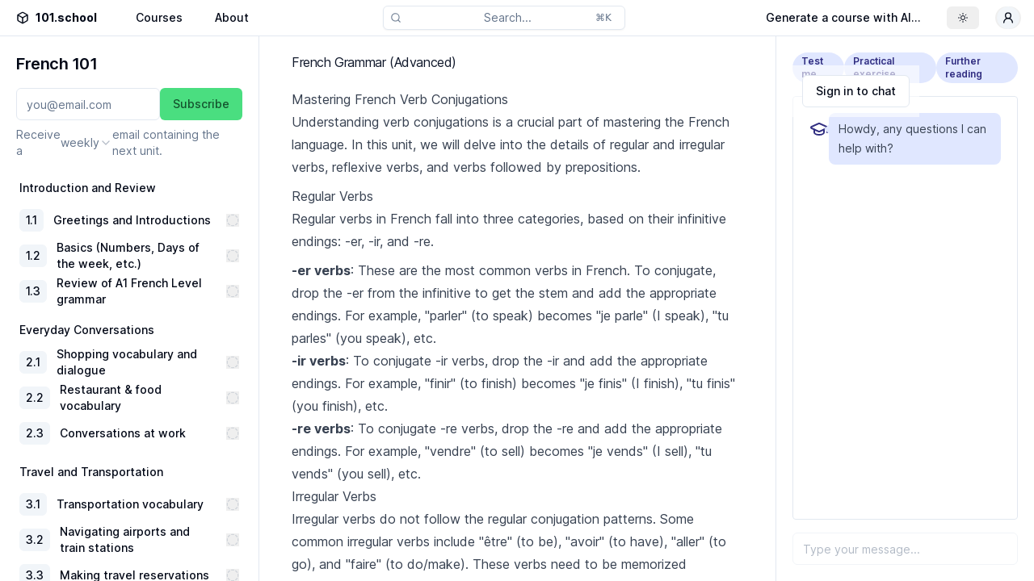

--- FILE ---
content_type: text/html; charset=utf-8
request_url: https://101.school/courses/french-101/modules/5-french-grammar-advanced/units/1-verb-conjugations
body_size: 17258
content:
<!DOCTYPE html><html lang="en"><head><meta charSet="utf-8"/><meta name="viewport" content="width=device-width, initial-scale=1"/><link rel="stylesheet" href="/_next/static/css/1d6df2f0be3d6679.css" data-precedence="next"/><link rel="preload" as="script" fetchPriority="low" href="/_next/static/chunks/webpack-4fc32cd2abe4a6a7.js"/><script src="/_next/static/chunks/b8667fd1-a672c1b275e8cb3f.js" async=""></script><script src="/_next/static/chunks/341-86f18b69c4bdcd0c.js" async=""></script><script src="/_next/static/chunks/main-app-4fc509e96a928925.js" async=""></script><script src="/_next/static/chunks/859-e264fb339dbd40b2.js" async=""></script><script src="/_next/static/chunks/app/courses/%5BcourseSlug%5D/modules/%5BmoduleSlug%5D/units/%5BunitSlug%5D/loading-3d8874d07a4816c6.js" async=""></script><script src="/_next/static/chunks/852-5af7b6f9937e41ef.js" async=""></script><script src="/_next/static/chunks/735-7874a28014133686.js" async=""></script><script src="/_next/static/chunks/app/layout-089411a794770404.js" async=""></script><script src="/_next/static/chunks/688-2ec203ff3f1c5d5a.js" async=""></script><script src="/_next/static/chunks/352-631bf5b2a2520f15.js" async=""></script><script src="/_next/static/chunks/741-496326eb9de269fa.js" async=""></script><script src="/_next/static/chunks/259-2d503485ea4d1f27.js" async=""></script><script src="/_next/static/chunks/68-d64f48606d094c24.js" async=""></script><script src="/_next/static/chunks/846-e26fdbdc0ed86052.js" async=""></script><script src="/_next/static/chunks/205-e2064a434232d3a0.js" async=""></script><script src="/_next/static/chunks/802-d6c674c1e978949a.js" async=""></script><script src="/_next/static/chunks/app/courses/%5BcourseSlug%5D/modules/%5BmoduleSlug%5D/units/%5BunitSlug%5D/page-86870368382ecae5.js" async=""></script><script src="/_next/static/chunks/629-5b9620a3b237d496.js" async=""></script><script src="/_next/static/chunks/379-90a96512944b96a6.js" async=""></script><script src="/_next/static/chunks/app/courses/%5BcourseSlug%5D/layout-6f425335a90e8500.js" async=""></script><title>French Grammar (Advanced) / Verb Conjugations</title><meta name="description" content="At the beginning of this course your French will be late A1 level but by the end of this course it will be close to B2. "/><meta property="og:title" content="French 101 - 101.school"/><meta property="og:description" content="At the beginning of this course your French will be late A1 level but by the end of this course it will be close to B2. "/><meta name="twitter:card" content="summary_large_image"/><meta name="twitter:title" content="French 101 - 101.school"/><meta name="twitter:description" content="At the beginning of this course your French will be late A1 level but by the end of this course it will be close to B2. "/><link rel="icon" href="/favicon.ico" type="image/x-icon" sizes="16x16"/><meta name="next-size-adjust"/><script src="/_next/static/chunks/polyfills-78c92fac7aa8fdd8.js" noModule=""></script></head><body class="__className_aaf875 bg-background font-sans antialiased md:h-screen relative md:flex md:flex-col md:overflow-hidden"><script>!function(){try{var d=document.documentElement,c=d.classList;c.remove('light','dark');var e=localStorage.getItem('theme');if('system'===e||(!e&&true)){var t='(prefers-color-scheme: dark)',m=window.matchMedia(t);if(m.media!==t||m.matches){d.style.colorScheme = 'dark';c.add('dark')}else{d.style.colorScheme = 'light';c.add('light')}}else if(e){c.add(e|| '')}if(e==='light'||e==='dark')d.style.colorScheme=e}catch(e){}}()</script><div class="flex-1 flex flex-col overflow-hidden"><header class="border-b px-2 py-1 bg-gradient-to-b from-background/10 via-background/50 to-background/80 backdrop-blur-xl flex shrink-0"><div class="flex items-center"><a class="flex items-center px-3 py-2 group" href="/"><svg xmlns="http://www.w3.org/2000/svg" width="24" height="24" viewBox="0 0 24 24" fill="none" stroke="currentColor" stroke-width="2" stroke-linecap="round" stroke-linejoin="round" class="lucide lucide-box mr-2 h-4 w-4 group-hover:text-green-500 transition-colors duration-100"><path d="M21 8a2 2 0 0 0-1-1.73l-7-4a2 2 0 0 0-2 0l-7 4A2 2 0 0 0 3 8v8a2 2 0 0 0 1 1.73l7 4a2 2 0 0 0 2 0l7-4A2 2 0 0 0 21 16Z"></path><path d="m3.3 7 8.7 5 8.7-5"></path><path d="M12 22V12"></path></svg><span class="font-bold text-sm">101.school</span></a><div class="flex space-x-4 ml-6 items-center"><a class="inline-flex items-center justify-center rounded-md text-sm font-medium ring-offset-background transition-colors focus-visible:outline-none focus-visible:ring-2 focus-visible:ring-ring focus-visible:ring-offset-2 disabled:pointer-events-none disabled:opacity-50 hover:bg-accent hover:text-accent-foreground px-3 py-1.5 flex-none h-fit" href="/courses">Courses</a><a class="inline-flex items-center justify-center rounded-md text-sm font-medium ring-offset-background transition-colors focus-visible:outline-none focus-visible:ring-2 focus-visible:ring-ring focus-visible:ring-offset-2 disabled:pointer-events-none disabled:opacity-50 hover:bg-accent hover:text-accent-foreground px-3 py-1.5 flex-none h-fit" href="/about">About</a><button class="inline-flex items-center justify-center rounded-md text-sm font-medium ring-offset-background transition-colors focus-visible:outline-none focus-visible:ring-2 focus-visible:ring-ring focus-visible:ring-offset-2 disabled:pointer-events-none disabled:opacity-50 hover:bg-accent hover:text-accent-foreground h-10 px-4 py-2 md:hidden">Search</button></div></div><div class="items-center justify-center hidden md:flex flex-1"><div class="w-full shadow-sm text-muted-foreground hover:bg-accent transition-colors rounded-md border border-input bg-background px-2 py-1 md:w-[200px] lg:w-[300px] flex space-x-2 items-center relative cursor-text justify-center text-sm"><svg xmlns="http://www.w3.org/2000/svg" width="24" height="24" viewBox="0 0 24 24" fill="none" stroke="currentColor" stroke-width="2" stroke-linecap="round" stroke-linejoin="round" class="lucide lucide-search w-3.5 h-3.5 absolute left-2 text-muted-foreground/90"><circle cx="11" cy="11" r="8"></circle><path d="m21 21-4.3-4.3"></path></svg><span>Search...</span><kbd class="inline-flex rounded px-2 font-sans text-xs font-medium uppercase absolute right-2">⌘K</kbd></div></div><div class="flex-1 md:hidden"></div><div class="flex space-x-5 items-center px-2 justify-end"><a class="items-center justify-center rounded-md text-sm font-medium ring-offset-background transition-colors focus-visible:outline-none focus-visible:ring-2 focus-visible:ring-ring focus-visible:ring-offset-2 disabled:pointer-events-none disabled:opacity-50 hover:bg-accent hover:text-accent-foreground hidden md:inline-flex px-3 py-1.5 flex-none h-fit" href="/courses/new">Generate a course with AI...</a><button class="rounded-md text-sm font-medium ring-offset-background transition-colors focus-visible:outline-none focus-visible:ring-2 focus-visible:ring-ring focus-visible:ring-offset-2 disabled:pointer-events-none disabled:opacity-50 hover:bg-accent hover:text-accent-foreground w-10 flex items-center justify-center px-1 py-1 flex-none h-auto relative" type="button" id="radix-:R52vf6ba:" aria-haspopup="menu" aria-expanded="false" data-state="closed"><svg viewBox="0 0 20 20" fill="none" aria-hidden="true" class="h-[1.2rem] w-[1.2rem] stroke-current"><path d="M12.5 10a2.5 2.5 0 1 1-5 0 2.5 2.5 0 0 1 5 0Z"></path><path stroke-linecap="round" d="M10 5.5v-1M13.182 6.818l.707-.707M14.5 10h1M13.182 13.182l.707.707M10 15.5v-1M6.11 13.889l.708-.707M4.5 10h1M6.11 6.111l.708.707"></path></svg><span class="sr-only">Toggle theme</span></button><!--$--><button class="inline-flex items-center justify-center font-medium ring-offset-background transition-colors focus-visible:outline-none focus-visible:ring-2 focus-visible:ring-ring focus-visible:ring-offset-2 disabled:pointer-events-none disabled:opacity-50 hover:bg-accent hover:text-accent-foreground px-4 py-2 relative h-7 w-7 rounded-full mx-2 text-3xs" type="button" id="radix-:R72vf6ba:" aria-haspopup="menu" aria-expanded="false" data-state="closed"><span class="relative flex shrink-0 overflow-hidden rounded-full h-7 w-7"><span class="flex h-full w-full items-center justify-center rounded-full bg-muted"><svg xmlns="http://www.w3.org/2000/svg" width="24" height="24" viewBox="0 0 24 24" fill="none" stroke="currentColor" stroke-width="2" stroke-linecap="round" stroke-linejoin="round" class="lucide lucide-user-round w-4 h-4"><circle cx="12" cy="8" r="5"></circle><path d="M20 21a8 8 0 0 0-16 0"></path></svg></span></span></button><!--/$--></div></header><div class="flex-1 flex flex-col overflow-hidden"><!--$?--><template id="B:0"></template><div class="flex-1 px-5 md:px-10 py-10 gap-5 flex flex-col items-center justify-center"><div aria-valuemax="100" aria-valuemin="0" role="progressbar" data-state="indeterminate" data-max="100" class="relative w-full overflow-hidden rounded-full bg-secondary max-w-sm h-2"><div data-state="indeterminate" data-max="100" class="h-full w-full flex-1 bg-primary transition-all" style="transform:translateX(-90%)"></div></div></div><!--/$--></div></div><div role="region" aria-label="Notifications (F8)" tabindex="-1" style="pointer-events:none"><ol tabindex="-1" class="fixed top-0 z-[100] flex max-h-screen w-full flex-col-reverse p-4 sm:bottom-0 sm:right-0 sm:top-auto sm:flex-col md:max-w-[420px]"></ol></div><script src="/_next/static/chunks/webpack-4fc32cd2abe4a6a7.js" async=""></script><div hidden id="S:0"><template id="P:1"></template></div><script>(self.__next_f=self.__next_f||[]).push([0]);self.__next_f.push([2,null])</script><script>self.__next_f.push([1,"1:HL[\"/_next/static/media/c9a5bc6a7c948fb0-s.p.woff2\",\"font\",{\"crossOrigin\":\"\",\"type\":\"font/woff2\"}]\n2:HL[\"/_next/static/css/1d6df2f0be3d6679.css\",\"style\"]\n3:I[2088,[],\"default\"]\n6:I[5193,[],\"default\"]\na:I[7005,[],\"default\"]\nb:I[7118,[\"859\",\"static/chunks/859-e264fb339dbd40b2.js\",\"322\",\"static/chunks/app/courses/%5BcourseSlug%5D/modules/%5BmoduleSlug%5D/units/%5BunitSlug%5D/loading-3d8874d07a4816c6.js\"],\"CourseUnitSkeleton\"]\nd:I[7077,[\"859\",\"static/chunks/859-e264fb339dbd40b2.js\",\"852\",\"static/chunks/852-5af7b6f9937e41ef.js\",\"735\",\"static/chunks/735-7874a28014133686.js\",\"185\",\"static/chunks/app/layout-089411a794770404.js\"],\"ThemeProvider\"]\ne:I[2819,[\"859\",\"static/chunks/859-e264fb339dbd40b2.js\",\"852\",\"static/chunks/852-5af7b6f9937e41ef.js\",\"735\",\"static/chunks/735-7874a28014133686.js\",\"185\",\"static/chunks/app/layout-089411a794770404.js\"],\"Toaster\"]\nf:I[353,[\"859\",\"static/chunks/859-e264fb339dbd40b2.js\",\"852\",\"static/chunks/852-5af7b6f9937e41ef.js\",\"735\",\"static/chunks/735-7874a28014133686.js\",\"185\",\"static/chunks/app/layout-089411a794770404.js\"],\"Analytics\"]\n11:I[6436,[],\"default\"]\n7:[\"courseSlug\",\"french-101\",\"d\"]\n8:[\"moduleSlug\",\"5-french-grammar-advanced\",\"d\"]\n9:[\"unitSlug\",\"1-verb-conjugations\",\"d\"]\n12:[]\n0:[[[\"$\",\"link\",\"0\",{\"rel\":\"stylesheet\",\"href\":\"/_next/static/css/1d6df2f0be3d6679.css\",\"precedence\":\"next\",\"crossOrigin\":\"$undefined\"}]],[\"$\",\"$L3\",null,{\"buildId\":\"BH1GQSLvc7ji2dxAp-rtf\",\"assetPrefix\":\"\",\"initialCanonicalUrl\":\"/courses/french-101/modules/5-french-grammar-advanced/units/1-verb-conjugations\",\"initialTree\":[\"\",{\"children\":[\"courses\",{\"children\":[[\"courseSlug\",\"french-101\",\"d\"],{\"children\":[\"modules\",{\"children\":[[\"moduleSlug\",\"5-french-grammar-advanced\",\"d\"],{\"children\":[\"units\",{\"children\":[[\"unitSlug\",\"1-verb-conjugations\",\"d\"],{\"children\":[\"__PAGE__?{\\\"courseSlug\\\":\\\"french-101\\\",\\\"moduleSlug\\\":\\\"5-french-grammar-advanced\\\",\\\"unitSlug\\\":\\\"1-verb-conjugations\\\"}\",{}]}]}]}]}]}]}]},\"$undefined\",\"$undefined\",true],\"initialSeedData\":[\"\",{\"children\":[\"courses\",{\"children\":[[\"courseSlug\",\"french-101\",\"d\"],{\"children\":[\"modules\",{\"children\":[[\"moduleSlug\",\"5-french-grammar-advanced\",\"d\"],{\"children\":[\"units\",{\"children\":[[\"unitSlug\",\"1-verb-conjugations\",\"d\"],{\"children\":[\"__PAGE__\",{},[[\"$L4\",\"$L5\"],null],null]},[\"$\",\"$L6\",null,{\"parallelRouterKey\":\"children\",\"segmentPath\":[\"children\",\"courses\",\"children\",\"$7\",\"children\",\"modules\",\"children\",\"$8\",\"children\",\"units\",\"children\",\"$9\",\"children\"],\"error\":\"$undefined\",\"errorStyles\":\"$undefined\",\"errorScripts\":\"$undefined\",\"template\":[\"$\",\"$La\",null,{}],\"templateStyles\":\"$undefined\",\"templateScripts\":\"$undefined\",\"notFound\":\"$undefined\",\"notFoundStyles\":\"$undefined\",\"styles\":null}],[[\"$\",\"$Lb\",null,{}],[],[]]]},[\"$\",\"$L6\",null,{\"parallelRouterKey\":\"children\",\"segmentPath\":[\"children\",\"courses\",\"children\",\"$7\",\"children\",\"modules\",\"children\",\"$8\",\"children\",\"units\",\"children\"],\"error\":\"$undefined\",\"errorStyles\":\"$undefined\",\"errorScripts\":\"$undefined\",\"template\":[\"$\",\"$La\",null,{}],\"templateStyles\":\"$undefined\",\"templateScripts\":\"$undefined\",\"notFound\":\"$undefined\",\"notFoundStyles\":\"$undefined\",\"styles\":null}],null]},[\"$\",\"$L6\",null,{\"parallelRouterKey\":\"children\",\"segmentPath\":[\"children\",\"courses\",\"children\",\"$7\",\"children\",\"modules\",\"children\",\"$8\",\"children\"],\"error\":\"$undefined\",\"errorStyles\":\"$undefined\",\"errorScripts\":\"$undefined\",\"template\":[\"$\",\"$La\",null,{}],\"templateStyles\":\"$undefined\",\"templateScripts\":\"$undefined\",\"notFound\":\"$undefined\",\"notFoundStyles\":\"$undefined\",\"styles\":null}],null]},[\"$\",\"$L6\",null,{\"parallelRouterKey\":\"children\",\"segmentPath\":[\"children\",\"courses\",\"children\",\"$7\",\"children\",\"modules\",\"children\"],\"error\":\"$undefined\",\"errorStyles\":\"$undefined\",\"errorScripts\":\"$undefined\",\"template\":[\"$\",\"$La\",null,{}],\"templateStyles\":\"$undefined\",\"templateScripts\":\"$undefined\",\"notFound\":\"$undefined\",\"notFoundStyles\":\"$undefined\",\"styles\":null}],null]},[\"$Lc\",null],null]},[\"$\",\"$L6\",null,{\"parallelRouterKey\":\"children\",\"segmentPath\":[\"children\",\"courses\",\"children\"],\"error\":\"$undefined\",\"errorStyles\":\"$undefined\",\"errorScripts\":\"$undefined"])</script><script>self.__next_f.push([1,"\",\"template\":[\"$\",\"$La\",null,{}],\"templateStyles\":\"$undefined\",\"templateScripts\":\"$undefined\",\"notFound\":\"$undefined\",\"notFoundStyles\":\"$undefined\",\"styles\":null}],null]},[[\"$\",\"html\",null,{\"lang\":\"en\",\"suppressHydrationWarning\":true,\"children\":[\"$\",\"body\",null,{\"className\":\"__className_aaf875 bg-background font-sans antialiased md:h-screen relative md:flex md:flex-col md:overflow-hidden\",\"children\":[[\"$\",\"$Ld\",null,{\"attribute\":\"class\",\"defaultTheme\":\"system\",\"enableSystem\":true,\"children\":[[\"$\",\"$L6\",null,{\"parallelRouterKey\":\"children\",\"segmentPath\":[\"children\"],\"error\":\"$undefined\",\"errorStyles\":\"$undefined\",\"errorScripts\":\"$undefined\",\"template\":[\"$\",\"$La\",null,{}],\"templateStyles\":\"$undefined\",\"templateScripts\":\"$undefined\",\"notFound\":[[\"$\",\"title\",null,{\"children\":\"404: This page could not be found.\"}],[\"$\",\"div\",null,{\"style\":{\"fontFamily\":\"system-ui,\\\"Segoe UI\\\",Roboto,Helvetica,Arial,sans-serif,\\\"Apple Color Emoji\\\",\\\"Segoe UI Emoji\\\"\",\"height\":\"100vh\",\"textAlign\":\"center\",\"display\":\"flex\",\"flexDirection\":\"column\",\"alignItems\":\"center\",\"justifyContent\":\"center\"},\"children\":[\"$\",\"div\",null,{\"children\":[[\"$\",\"style\",null,{\"dangerouslySetInnerHTML\":{\"__html\":\"body{color:#000;background:#fff;margin:0}.next-error-h1{border-right:1px solid rgba(0,0,0,.3)}@media (prefers-color-scheme:dark){body{color:#fff;background:#000}.next-error-h1{border-right:1px solid rgba(255,255,255,.3)}}\"}}],[\"$\",\"h1\",null,{\"className\":\"next-error-h1\",\"style\":{\"display\":\"inline-block\",\"margin\":\"0 20px 0 0\",\"padding\":\"0 23px 0 0\",\"fontSize\":24,\"fontWeight\":500,\"verticalAlign\":\"top\",\"lineHeight\":\"49px\"},\"children\":\"404\"}],[\"$\",\"div\",null,{\"style\":{\"display\":\"inline-block\"},\"children\":[\"$\",\"h2\",null,{\"style\":{\"fontSize\":14,\"fontWeight\":400,\"lineHeight\":\"49px\",\"margin\":0},\"children\":\"This page could not be found.\"}]}]]}]}]],\"notFoundStyles\":[],\"styles\":null}],[\"$\",\"$Le\",null,{}]]}],[\"$\",\"$Lf\",null,{}]]}]}],null],null],\"couldBeIntercepted\":false,\"initialHead\":[false,\"$L10\"],\"globalErrorComponent\":\"$11\",\"missingSlots\":\"$W12\"}]]\n13:I[4688,[\"859\",\"static/chunks/859-e264fb339dbd40b2.js\",\"688\",\"static/chunks/688-2ec203ff3f1c5d5a.js\",\"852\",\"static/chunks/852-5af7b6f9937e41ef.js\",\"352\",\"static/chunks/352-631bf5b2a2520f15.js\",\"741\",\"static/chunks/741-496326eb9de269fa.js\",\"259\",\"static/chunks/259-2d503485ea4d1f27.js\",\"68\",\"static/chunks/68-d64f48606d094c24.js\",\"846\",\"static/chunks/846-e26fdbdc0ed86052.js\",\"205\",\"static/chunks/205-e2064a434232d3a0.js\",\"802\",\"static/chunks/802-d6c674c1e978949a.js\",\"213\",\"static/chunks/app/courses/%5BcourseSlug%5D/modules/%5BmoduleSlug%5D/units/%5BunitSlug%5D/page-86870368382ecae5.js\"],\"default\"]\n14:I[6190,[\"859\",\"static/chunks/859-e264fb339dbd40b2.js\",\"688\",\"static/chunks/688-2ec203ff3f1c5d5a.js\",\"852\",\"static/chunks/852-5af7b6f9937e41ef.js\",\"352\",\"static/chunks/352-631bf5b2a2520f15.js\",\"629\",\"static/chunks/629-5b9620a3b237d496.js\",\"379\",\"static/chunks/379-90a96512944b96a6.js\",\"615\",\"static/chunks/app/courses/%5BcourseSlug%5D/layout-6f425335a90e8500.js\"],\"SearchButton\"]\n15:I[2800,[\"859\",\"static/chunks/859-e264fb339dbd40b2.js\",\"688\",\"static/chunks/688-2ec203ff3f1c5d5a.js\",\"852\",\"static/chunks/852-5af7b6f9937e41ef.js\",\"352\",\"static/chunks/352-631bf5b2a2520f15.js\",\"629\",\"static/chunks/629-5b9620a3b237d496.js\",\"379\",\"static/chunks/379-90a96512944b96a6.js\",\"615\",\"static/chunks/app/courses/%5BcourseSlug%5D/layout-6f425335a90e8500.js\"],\"SearchInput\"]\n16:I[830,[\"859\",\"static/chunks/859-e264fb339dbd40b2.js\",\"688\",\"static/chunks/688-2ec203ff3f1c5d5a.js\",\"852\",\"static/chunks/852-5af7b6f9937e41ef.js\",\"352\",\"static/chunks/352-631bf5b2a2520f15.js\",\"629\",\"static/chunks/629-5b9620a3b237d496.js\",\"379\",\"static/chunks/379-90a96512944b96a6.js\",\"615\",\"static/chunks/app/courses/%5BcourseSlug%5D/layout-6f425335a90e8500.js\"],\"ThemeButton\"]\n17:\"$Sreact.suspense\"\n19:I[544,[\"859\",\"static/chunks/859-e264fb339dbd40b2.js\",\"688\",\"static/chunks/688-2ec203ff3f1c5d5a.js\",\"852\",\"static/chunks/852-5af7b6f9937e41ef.js\",\"352\",\"static/chunks/352-631bf5b2a2520f15.js\",\"629\",\"static/chunks/629-5b9620a3b237d496.js\",\"379\",\"static/chunks/379-90a96512944b96a6.js\",\"615\""])</script><script>self.__next_f.push([1,",\"static/chunks/app/courses/%5BcourseSlug%5D/layout-6f425335a90e8500.js\"],\"CourseCommandDialog\"]\nc:[\"$\",\"div\",null,{\"className\":\"flex-1 flex flex-col overflow-hidden\",\"children\":[[\"$\",\"header\",null,{\"className\":\"border-b px-2 py-1 bg-gradient-to-b from-background/10 via-background/50 to-background/80 backdrop-blur-xl flex shrink-0\",\"children\":[[\"$\",\"div\",null,{\"className\":\"flex items-center\",\"children\":[[\"$\",\"$L13\",null,{\"href\":\"/\",\"className\":\"flex items-center px-3 py-2 group\",\"children\":[[\"$\",\"svg\",null,{\"xmlns\":\"http://www.w3.org/2000/svg\",\"width\":24,\"height\":24,\"viewBox\":\"0 0 24 24\",\"fill\":\"none\",\"stroke\":\"currentColor\",\"strokeWidth\":2,\"strokeLinecap\":\"round\",\"strokeLinejoin\":\"round\",\"className\":\"lucide lucide-box mr-2 h-4 w-4 group-hover:text-green-500 transition-colors duration-100\",\"children\":[[\"$\",\"path\",\"hh9hay\",{\"d\":\"M21 8a2 2 0 0 0-1-1.73l-7-4a2 2 0 0 0-2 0l-7 4A2 2 0 0 0 3 8v8a2 2 0 0 0 1 1.73l7 4a2 2 0 0 0 2 0l7-4A2 2 0 0 0 21 16Z\"}],[\"$\",\"path\",\"g66t2b\",{\"d\":\"m3.3 7 8.7 5 8.7-5\"}],[\"$\",\"path\",\"d0xqtd\",{\"d\":\"M12 22V12\"}],\"$undefined\"]}],[\"$\",\"span\",null,{\"className\":\"font-bold text-sm\",\"children\":\"101.school\"}]]}],[\"$\",\"div\",null,{\"className\":\"flex space-x-4 ml-6 items-center\",\"children\":[[\"$\",\"$L13\",null,{\"href\":\"/courses\",\"className\":\"inline-flex items-center justify-center rounded-md text-sm font-medium ring-offset-background transition-colors focus-visible:outline-none focus-visible:ring-2 focus-visible:ring-ring focus-visible:ring-offset-2 disabled:pointer-events-none disabled:opacity-50 hover:bg-accent hover:text-accent-foreground px-3 py-1.5 flex-none h-fit\",\"children\":\"Courses\"}],[\"$\",\"$L13\",null,{\"href\":\"/about\",\"className\":\"inline-flex items-center justify-center rounded-md text-sm font-medium ring-offset-background transition-colors focus-visible:outline-none focus-visible:ring-2 focus-visible:ring-ring focus-visible:ring-offset-2 disabled:pointer-events-none disabled:opacity-50 hover:bg-accent hover:text-accent-foreground px-3 py-1.5 flex-none h-fit\",\"children\":\"About\"}],[\"$\",\"$L14\",null,{\"className\":\"md:hidden\"}]]}]]}],[\"$\",\"div\",null,{\"className\":\"items-center justify-center hidden md:flex flex-1\",\"children\":[\"$\",\"$L15\",null,{}]}],[\"$\",\"div\",null,{\"className\":\"flex-1 md:hidden\"}],[\"$\",\"div\",null,{\"className\":\"flex space-x-5 items-center px-2 justify-end\",\"children\":[[\"$\",\"$L13\",null,{\"href\":\"/courses/new\",\"className\":\"items-center justify-center rounded-md text-sm font-medium ring-offset-background transition-colors focus-visible:outline-none focus-visible:ring-2 focus-visible:ring-ring focus-visible:ring-offset-2 disabled:pointer-events-none disabled:opacity-50 hover:bg-accent hover:text-accent-foreground hidden md:inline-flex px-3 py-1.5 flex-none h-fit\",\"children\":\"Generate a course with AI...\"}],[\"$\",\"$L16\",null,{}],[\"$\",\"$17\",null,{\"fallback\":[\"$\",\"div\",null,{\"className\":\"h-7 w-7 rounded-full bg-muted\"}],\"children\":\"$L18\"}]]}],[\"$\",\"$L19\",null,{\"courseId\":\"663f64d6-a402-483e-9610-017f590a9d56\"}]]}],[\"$\",\"div\",null,{\"className\":\"flex-1 flex flex-col overflow-hidden\",\"children\":[\"$\",\"$L6\",null,{\"parallelRouterKey\":\"children\",\"segmentPath\":[\"children\",\"courses\",\"children\",\"$7\",\"children\"],\"error\":\"$undefined\",\"errorStyles\":\"$undefined\",\"errorScripts\":\"$undefined\",\"template\":[\"$\",\"$La\",null,{}],\"templateStyles\":\"$undefined\",\"templateScripts\":\"$undefined\",\"notFound\":\"$undefined\",\"notFoundStyles\":\"$undefined\",\"styles\":null}]}]]}]\n1a:I[5873,[\"859\",\"static/chunks/859-e264fb339dbd40b2.js\",\"688\",\"static/chunks/688-2ec203ff3f1c5d5a.js\",\"852\",\"static/chunks/852-5af7b6f9937e41ef.js\",\"352\",\"static/chunks/352-631bf5b2a2520f15.js\",\"629\",\"static/chunks/629-5b9620a3b237d496.js\",\"379\",\"static/chunks/379-90a96512944b96a6.js\",\"615\",\"static/chunks/app/courses/%5BcourseSlug%5D/layout-6f425335a90e8500.js\"],\"UserNavClient\"]\n18:[\"$\",\"$L1a\",null,{\"userId\":null,\"userEmail\":null,\"userName\":null}]\n10:[[\"$\",\"meta\",\"0\",{\"name\":\"viewport\",\"content\":\"width=device-width, initial-scale=1\"}],[\"$\",\"meta\",\"1\",{\"charSet\":\"utf-8\"}],[\"$\",\"title\",\"2\",{\"children\":\"French Grammar (Advanced) / Verb Conjugations\"}],[\"$\",\"meta\",\"3\",{\"n"])</script><script>self.__next_f.push([1,"ame\":\"description\",\"content\":\"At the beginning of this course your French will be late A1 level but by the end of this course it will be close to B2. \"}],[\"$\",\"meta\",\"4\",{\"property\":\"og:title\",\"content\":\"French 101 - 101.school\"}],[\"$\",\"meta\",\"5\",{\"property\":\"og:description\",\"content\":\"At the beginning of this course your French will be late A1 level but by the end of this course it will be close to B2. \"}],[\"$\",\"meta\",\"6\",{\"name\":\"twitter:card\",\"content\":\"summary_large_image\"}],[\"$\",\"meta\",\"7\",{\"name\":\"twitter:title\",\"content\":\"French 101 - 101.school\"}],[\"$\",\"meta\",\"8\",{\"name\":\"twitter:description\",\"content\":\"At the beginning of this course your French will be late A1 level but by the end of this course it will be close to B2. \"}],[\"$\",\"link\",\"9\",{\"rel\":\"icon\",\"href\":\"/favicon.ico\",\"type\":\"image/x-icon\",\"sizes\":\"16x16\"}],[\"$\",\"meta\",\"10\",{\"name\":\"next-size-adjust\"}]]\n4:null\n"])</script><script>self.__next_f.push([1,"1b:I[802,[\"859\",\"static/chunks/859-e264fb339dbd40b2.js\",\"688\",\"static/chunks/688-2ec203ff3f1c5d5a.js\",\"852\",\"static/chunks/852-5af7b6f9937e41ef.js\",\"352\",\"static/chunks/352-631bf5b2a2520f15.js\",\"741\",\"static/chunks/741-496326eb9de269fa.js\",\"259\",\"static/chunks/259-2d503485ea4d1f27.js\",\"68\",\"static/chunks/68-d64f48606d094c24.js\",\"846\",\"static/chunks/846-e26fdbdc0ed86052.js\",\"205\",\"static/chunks/205-e2064a434232d3a0.js\",\"802\",\"static/chunks/802-d6c674c1e978949a.js\",\"213\",\"static/chunks/app/courses/%5BcourseSlug%5D/modules/%5BmoduleSlug%5D/units/%5BunitSlug%5D/page-86870368382ecae5.js\"],\"CourseSidebar\"]\n1c:Tb9d,"])</script><script>self.__next_f.push([1,"# Advanced French Course for Career Professionals\n\n## Course Description\nThis 13-week virtual course aims to strengthen your French language skills from an A1 to near B2 level. As this is an online course, participants can access the learning materials at any time and pace. The course is especially designed for adults late in their career who wish to enhance their French language proficiency.\n\n## Weekly Modules\n\n### Week 1: Introduction and Review\n- Unit 1: Greetings and Introductions\n- Unit 2: Basics (Numbers, Days of the week, etc.)\n- Unit 3: Review of A1 French Level grammar \n\n### Week 2: Everyday Conversations\n- Unit 1: Shopping vocabulary and dialogue\n- Unit 2: Restaurant \u0026 food vocabulary \n- Unit 3: Conversations at work \n\n### Week 3: Travel and Transportation\n- Unit 1: Transportation vocabulary \n- Unit 2: Navigating airports and train stations \n- Unit 3: Making travel reservations \n\n### Week 4: Professional French \n- Unit 1: Business language and formalities \n- Unit 2: Emails and professional writing \n- Unit 3: Handling professional phone conversations \n\n### Week 5: French Grammar (Advanced)\n- Unit 1: Verb Conjugations \n- Unit 2: Tenses (Past, Present, Future) \n- Unit 3: Conditional and subjunctive \n- Unit 4: Review exercise  \n\n### Week 6: Understanding French Culture \n- Unit 1: French traditions and history \n- Unit 2: French customs and etiquette \n- Unit 3: French art, music and cinema \n\n### Week 7: Living in France\n- Unit 1: Housing and accommodation vocabulary\n- Unit 2: Discussing likes and dislikes \n- Unit 3: French cooking and wine tasting vocabulary \n\n### Week 8: Vocabulary Builder\n- Unit 1: Health and wellness \n- Unit 2: Environment and nature \n- Unit 3: Politics and society \n\n### Week 9: Advanced Conversations \n- Unit 1: Debating \n- Unit 2: Using colloquial language \n- Unit 3: Expressing complex ideas \n\n### Week 10: Review and Practice\n- Unit 1: Review of topics from weeks 1-5\n- Unit 2: Practice exercises \n- Unit 3: Review of topics from weeks 6-9\n- Unit 4: Practice exercises \n\n### Week 11: Preparation for B2 Level\n- Unit 1: B2 Level grammar \n- Unit 2: Developing rich vocabulary \n- Unit 3: Mastering French pronunciation \n\n### Week 12: B2 Level Practice \n- Unit 1: Practice conversations (B2 Level)\n- Unit 2: Writing exercises (B2 Level)\n- Unit 3: Reading comprehension (B2 Level)\n\n### Week 13: Course Summary and Review \n- Unit 1: Recap of course learnings\n- Unit 2: Areas of improvement \n- Unit 3: Resources for continuous learning \n\n## Recommended Reading\n1. \"Complete French Grammar\" by Annie Heminway\n2. \"French for Reading\" by Karl C. Sandberg\n3. \"Living Language French, Complete Edition\" by Living Language\n4. \"Mastering French Vocabulary\" by Wolf Schneider\n5. \"Fluent Forever: How to Learn Any Language Fast and Never Forget It\" by Gabriel Wyner \n\nThis course does not conduct any exams, but it is advised to consistently review and practice acquired knowledge to make the most out of this comprehensive course.\n1d:[[\"405ca0fe-e3d5-445b-9911-d2a0e6750218\",{\"id\":\"405ca0fe-e3d5-445b-9911-d2a0e6750218\",\"number\":1,\"title\":\"Introduction and Review\",\"units\":[{\"id\":\"d68959b9-48a9-42f4-bb5e-4e12f38c2107\",\"number\":1,\"title\":\"Greetings and Introductions\"},{\"id\":\"5f70692c-3a50-4761-9932-8227b42b72d2\",\"number\":2,\"title\":\"Basics (Numbers, Days of the week, etc.)\"},{\"id\":\"55d5189a-07f1-411d-94d8-62f887ad7956\",\"number\":3,\"title\":\"Review of A1 French Level grammar\"}]}],[\"15f4788d-bda9-400d-8187-3f42b70284d7\",{\"id\":\"15f4788d-bda9-400d-8187-3f42b70284d7\",\"number\":2,\"title\":\"Everyday Conversations\",\"units\":[{\"id\":\"35f435e6-d9d9-47ee-89ee-441b7d64e598\",\"number\":1,\"title\":\"Shopping vocabulary and dialogue\"},{\"id\":\"c5013397-676a-49f0-9773-63916fce8684\",\"number\":2,\"title\":\"Restaurant \u0026 food vocabulary\"},{\"id\":\"4300941c-eaad-4071-a9bb-4d21d13048bb\",\"number\":3,\"title\":\"Conversations at work\"}]}],[\"57c247b4-4bdc-4601-b420-ed317a067e41\",{\"id\":\"57c247b4-4bdc-4601-b420-ed317a067e41\",\"number\":3,\"title\":\"Travel and Transportation\",\"units\":[{\"id\":\"34587124-4332-4191-8d61-b1e234388f0e\",\"number\":1,\"title\":\"Transportation vocabulary\"},{\"id\":\"bc076b"])</script><script>self.__next_f.push([1,"bf-579a-4735-89f2-1d08bc78712c\",\"number\":2,\"title\":\"Navigating airports and train stations\"},{\"id\":\"142799b9-1f97-4ff0-b759-843df77e3781\",\"number\":3,\"title\":\"Making travel reservations\"}]}],[\"9c51c927-0656-4b6e-91f9-dae4b5c97b59\",{\"id\":\"9c51c927-0656-4b6e-91f9-dae4b5c97b59\",\"number\":4,\"title\":\"Professional French\",\"units\":[{\"id\":\"fed99b26-da95-41f3-a1e4-757ba28a030b\",\"number\":1,\"title\":\"Business language and formalities\"},{\"id\":\"1b55bbc5-aa28-4497-b05e-6e8ee3e9ecc9\",\"number\":2,\"title\":\"Emails and professional writing\"},{\"id\":\"8416bed2-dc56-4751-8903-34d1c6dccdda\",\"number\":3,\"title\":\"Handling professional phone conversations\"}]}],[\"ef6957f9-61e0-4def-8654-787eb8c1c0ce\",{\"id\":\"ef6957f9-61e0-4def-8654-787eb8c1c0ce\",\"number\":5,\"title\":\"French Grammar (Advanced)\",\"units\":[{\"id\":\"83d1d7ff-d775-470c-b331-2189993e85c9\",\"number\":1,\"title\":\"Verb Conjugations\"},{\"id\":\"cb1c7572-dc47-46c4-9f32-d37153161b2b\",\"number\":2,\"title\":\"Tenses (Past, Present, Future)\"},{\"id\":\"c6c8e195-ba2e-448c-94bf-c4e341066eb8\",\"number\":3,\"title\":\"Conditional and subjunctive\"},{\"id\":\"974c98f7-85c1-42bd-9db5-b60f70f9a114\",\"number\":4,\"title\":\"Review exercise\"}]}],[\"6f3f7859-6714-4a6e-a0e5-a89f9e9b57a5\",{\"id\":\"6f3f7859-6714-4a6e-a0e5-a89f9e9b57a5\",\"number\":6,\"title\":\"Understanding French Culture\",\"units\":[{\"id\":\"1443172a-76b0-40e6-9839-f52da69bf292\",\"number\":1,\"title\":\"French traditions and history\"},{\"id\":\"cfb49598-638a-4a7a-bea1-076af75de3f4\",\"number\":2,\"title\":\"French customs and etiquette\"},{\"id\":\"7ddaf901-023d-4200-96fd-d5bc58d1dc74\",\"number\":3,\"title\":\"French art, music and cinema\"}]}],[\"fdfce9fa-0d28-4ab7-94d2-b361b9de02c9\",{\"id\":\"fdfce9fa-0d28-4ab7-94d2-b361b9de02c9\",\"number\":7,\"title\":\"Living in France\",\"units\":[{\"id\":\"a5e52718-6be3-4005-ab56-9f0bb2ce4c1a\",\"number\":1,\"title\":\"Housing and accommodation vocabulary\"},{\"id\":\"cef039cb-2352-4c62-b89a-49c0241284f4\",\"number\":2,\"title\":\"Discussing likes and dislikes\"},{\"id\":\"a679af4f-6284-45e8-809b-69f05ad9754b\",\"number\":3,\"title\":\"French cooking and wine tasting vocabulary\"}]}],[\"fa0abef8-ba31-47d6-ba17-380937192381\",{\"id\":\"fa0abef8-ba31-47d6-ba17-380937192381\",\"number\":8,\"title\":\"Vocabulary Builder\",\"units\":[{\"id\":\"d744d78b-98c7-49a7-bdfe-3d9686d2a916\",\"number\":1,\"title\":\"Health and wellness\"},{\"id\":\"6d91a48c-d521-46c4-be17-92a63d0bf822\",\"number\":2,\"title\":\"Environment and nature\"},{\"id\":\"58671b6b-0a69-4271-9fda-25a3cd418d98\",\"number\":3,\"title\":\"Politics and society\"}]}],[\"ca5797e3-922a-4909-97bc-d464f0747ce7\",{\"id\":\"ca5797e3-922a-4909-97bc-d464f0747ce7\",\"number\":9,\"title\":\"Advanced Conversations\",\"units\":[{\"id\":\"b6a401c4-078e-4da5-a3b4-1efc96450980\",\"number\":1,\"title\":\"Debating\"},{\"id\":\"d8dfcafe-767a-4bcf-8d49-d618832eda55\",\"number\":2,\"title\":\"Using colloquial language\"},{\"id\":\"69424fe5-6f71-4f65-96ce-8c27e9d94c3f\",\"number\":3,\"title\":\"Expressing complex ideas\"}]}],[\"73416fb0-6b87-4f49-9ea6-1bb54e9b1066\",{\"id\":\"73416fb0-6b87-4f49-9ea6-1bb54e9b1066\",\"number\":10,\"title\":\"Review and Practice\",\"units\":[{\"id\":\"fee1e0fb-4f6b-4661-b904-4075acad1491\",\"number\":1,\"title\":\"Review of topics from weeks 1-5\"},{\"id\":\"a2ae7384-d4f5-4db5-afb5-e07f5a4b1b74\",\"number\":2,\"title\":\"Practice exercises\"},{\"id\":\"847d19e3-3747-4925-bd53-908d924e7673\",\"number\":3,\"title\":\"Review of topics from weeks 6-9\"},{\"id\":\"7c466baa-b1b2-4824-8882-af8c54e40a51\",\"number\":4,\"title\":\"Practice exercises\"}]}],[\"c4acfba9-3106-4160-abc3-61b3972a6f34\",{\"id\":\"c4acfba9-3106-4160-abc3-61b3972a6f34\",\"number\":11,\"title\":\"Preparation for B2 Level\",\"units\":[{\"id\":\"ff528db5-9825-4d12-98d8-6202282b442e\",\"number\":1,\"title\":\"B2 Level grammar\"},{\"id\":\"882d2038-955b-46ab-9f59-04880b377d20\",\"number\":2,\"title\":\"Developing rich vocabulary\"},{\"id\":\"6b91abf1-7116-45f3-a6d6-ab8f2078ba14\",\"number\":3,\"title\":\"Mastering French pronunciation\"}]}],[\"c6fe85a5-0190-46f8-a384-13a6bc215d34\",{\"id\":\"c6fe85a5-0190-46f8-a384-13a6bc215d34\",\"number\":12,\"title\":\"B2 Level Practice\",\"units\":[{\"id\":\"ae1db85f-6b2e-4fdd-845f-5702b509496b\",\"number\":1,\"title\":\"Practice conversations (B2 Level)\"},{\"id\":\"204d0ebc-4583-4aa6-82f0-647bba533177\",\"number\":2,\"title\":\"Writing exercises (B2 Level)\"},{\"id\":\"b"])</script><script>self.__next_f.push([1,"6beb6e6-3d85-4427-b9f0-bd844bf9e715\",\"number\":3,\"title\":\"Reading comprehension (B2 Level)\"}]}],[\"25c4c101-f675-4a92-bf3c-584fddfacb69\",{\"id\":\"25c4c101-f675-4a92-bf3c-584fddfacb69\",\"number\":13,\"title\":\"Course Summary and Review\",\"units\":[{\"id\":\"eef0bb50-9e55-413c-80e9-ba32dc0fd971\",\"number\":1,\"title\":\"Recap of course learnings\"},{\"id\":\"05e37770-b57b-42f1-8bb0-fed5ba17841d\",\"number\":2,\"title\":\"Areas of improvement\"},{\"id\":\"917bdee4-7a64-4175-843e-98cf3127734e\",\"number\":3,\"title\":\"Resources for continuous learning\"}]}]]\n5:[\"$\",\"div\",null,{\"className\":\"md:flex-1 md:overflow-hidden md:flex\",\"children\":[[\"$\",\"$17\",null,{\"fallback\":[\"$\",\"$L1b\",null,{\"course\":{\"id\":\"663f64d6-a402-483e-9610-017f590a9d56\",\"title\":\"French 101\",\"description\":\"At the beginning of this course your French will be late A1 level but by the end of this course it will be close to B2. \",\"slug\":\"french-101\",\"content\":\"$1c\",\"parsedContent\":{\"modules\":[{\"week\":1,\"title\":\"Introduction and Review\",\"units\":[{\"title\":\"Greetings and Introductions\",\"number\":1},{\"title\":\"Basics (Numbers, Days of the week, etc.)\",\"number\":2},{\"title\":\"Review of A1 French Level grammar\",\"number\":3}]},{\"week\":2,\"title\":\"Everyday Conversations\",\"units\":[{\"title\":\"Shopping vocabulary and dialogue\",\"number\":1},{\"title\":\"Restaurant \u0026 food vocabulary\",\"number\":2},{\"title\":\"Conversations at work\",\"number\":3}]},{\"week\":3,\"title\":\"Travel and Transportation\",\"units\":[{\"title\":\"Transportation vocabulary\",\"number\":1},{\"title\":\"Navigating airports and train stations\",\"number\":2},{\"title\":\"Making travel reservations\",\"number\":3}]},{\"week\":4,\"title\":\"Professional French\",\"units\":[{\"title\":\"Business language and formalities\",\"number\":1},{\"title\":\"Emails and professional writing\",\"number\":2},{\"title\":\"Handling professional phone conversations\",\"number\":3}]},{\"week\":5,\"title\":\"French Grammar (Advanced)\",\"units\":[{\"title\":\"Verb Conjugations\",\"number\":1},{\"title\":\"Tenses (Past, Present, Future)\",\"number\":2},{\"title\":\"Conditional and subjunctive\",\"number\":3},{\"title\":\"Review exercise\",\"number\":4}]},{\"week\":6,\"title\":\"Understanding French Culture\",\"units\":[{\"title\":\"French traditions and history\",\"number\":1},{\"title\":\"French customs and etiquette\",\"number\":2},{\"title\":\"French art, music and cinema\",\"number\":3}]},{\"week\":7,\"title\":\"Living in France\",\"units\":[{\"title\":\"Housing and accommodation vocabulary\",\"number\":1},{\"title\":\"Discussing likes and dislikes\",\"number\":2},{\"title\":\"French cooking and wine tasting vocabulary\",\"number\":3}]},{\"week\":8,\"title\":\"Vocabulary Builder\",\"units\":[{\"title\":\"Health and wellness\",\"number\":1},{\"title\":\"Environment and nature\",\"number\":2},{\"title\":\"Politics and society\",\"number\":3}]},{\"week\":9,\"title\":\"Advanced Conversations\",\"units\":[{\"title\":\"Debating\",\"number\":1},{\"title\":\"Using colloquial language\",\"number\":2},{\"title\":\"Expressing complex ideas\",\"number\":3}]},{\"week\":10,\"title\":\"Review and Practice\",\"units\":[{\"title\":\"Review of topics from weeks 1-5\",\"number\":1},{\"title\":\"Practice exercises\",\"number\":2},{\"title\":\"Review of topics from weeks 6-9\",\"number\":3},{\"title\":\"Practice exercises\",\"number\":4}]},{\"week\":11,\"title\":\"Preparation for B2 Level\",\"units\":[{\"title\":\"B2 Level grammar\",\"number\":1},{\"title\":\"Developing rich vocabulary\",\"number\":2},{\"title\":\"Mastering French pronunciation\",\"number\":3}]},{\"week\":12,\"title\":\"B2 Level Practice\",\"units\":[{\"title\":\"Practice conversations (B2 Level)\",\"number\":1},{\"title\":\"Writing exercises (B2 Level)\",\"number\":2},{\"title\":\"Reading comprehension (B2 Level)\",\"number\":3}]},{\"week\":13,\"title\":\"Course Summary and Review\",\"units\":[{\"title\":\"Recap of course learnings\",\"number\":1},{\"title\":\"Areas of improvement\",\"number\":2},{\"title\":\"Resources for continuous learning\",\"number\":3}]}],\"outline\":\"This 13-week virtual course aims to strengthen your French language skills from an A1 to near B2 level. The course is especially designed for adults late in their career who wish to enhance their French language proficiency.\",\"headline\":\"Advanced French Course for Career Professionals\",\"targeting\":\"Adults late in their career who wish to enhance their F"])</script><script>self.__next_f.push([1,"rench language proficiency\",\"recommendedReading\":[{\"title\":\"Complete French Grammar by Annie Heminway\"},{\"title\":\"French for Reading by Karl C. Sandberg\"},{\"title\":\"Living Language French, Complete Edition by Living Language\"},{\"title\":\"Mastering French Vocabulary by Wolf Schneider\"},{\"title\":\"Fluent Forever: How to Learn Any Language Fast and Never Forget It by Gabriel Wyner\"}]},\"createdAt\":\"$D2023-08-13T21:07:37.613Z\",\"updatedAt\":\"$D2023-08-15T16:22:27.293Z\",\"cipCode\":\"16.0901\",\"cipTitle\":\"French Language and Literature\",\"generatedAt\":\"$D2023-08-13T21:11:59.896Z\",\"ownerId\":\"7622ec9f-0030-4a12-8ce9-c09de071f1a7\",\"featuredAt\":\"$D2023-08-15T16:22:27.293Z\",\"ddcCode\":null,\"ddcTitle\":null,\"language\":\"English\",\"targeting\":null,\"weekCount\":13,\"deletedAt\":null,\"stripePaymentIntentId\":null},\"courseUnits\":\"$Q1d\",\"className\":\"md:w-1/4 md:min-w-[300px] md:max-w-[400px] md:flex-none\"}],\"children\":\"$L1e\"}],[\"$\",\"div\",null,{\"className\":\"md:flex-1 md:border-l flex\",\"children\":[\"$\",\"div\",null,{\"className\":\"flex-1 flex\",\"children\":[[\"$\",\"div\",null,{\"className\":\"px-5 md:px-10 py-5 relative flex-1 overflow-auto\",\"children\":[[\"$\",\"$17\",null,{\"children\":\"$L1f\"}],[\"$\",\"h3\",null,{\"className\":\"text-base tracking-tight pb-5 text-accent-foreground\",\"children\":\"French Grammar (Advanced)\"}],[\"$\",\"div\",null,{\"className\":\"prose break-words dark:prose-invert prose-p:leading-relaxed prose-pre:p-0\",\"children\":[[\"$\",\"h1\",null,{\"children\":[\"Mastering French Verb Conjugations\"]}],\"\\n\",[\"$\",\"p\",null,{\"className\":\"mb-2 last:mb-0\",\"children\":[\"Understanding verb conjugations is a crucial part of mastering the French language. In this unit, we will delve into the details of regular and irregular verbs, reflexive verbs, and verbs followed by prepositions.\"]}],\"\\n\",[\"$\",\"h2\",\"4\",{\"children\":[\"Regular Verbs\"]}],\"\\n\",[\"$\",\"p\",null,{\"className\":\"mb-2 last:mb-0\",\"children\":[\"Regular verbs in French fall into three categories, based on their infinitive endings: -er, -ir, and -re.\"]}],\"\\n\",[\"$\",\"ul\",\"8\",{\"children\":[\"\\n\",[\"$\",\"li\",\"1\",{\"children\":[\"\\n\",[\"$\",\"p\",null,{\"className\":\"mb-2 last:mb-0\",\"children\":[[\"$\",\"strong\",\"0\",{\"children\":[\"-er verbs\"]}],\": These are the most common verbs in French. To conjugate, drop the -er from the infinitive to get the stem and add the appropriate endings. For example, \\\"parler\\\" (to speak) becomes \\\"je parle\\\" (I speak), \\\"tu parles\\\" (you speak), etc.\"]}],\"\\n\"]}],\"\\n\",[\"$\",\"li\",\"3\",{\"children\":[\"\\n\",[\"$\",\"p\",null,{\"className\":\"mb-2 last:mb-0\",\"children\":[[\"$\",\"strong\",\"0\",{\"children\":[\"-ir verbs\"]}],\": To conjugate -ir verbs, drop the -ir and add the appropriate endings. For example, \\\"finir\\\" (to finish) becomes \\\"je finis\\\" (I finish), \\\"tu finis\\\" (you finish), etc.\"]}],\"\\n\"]}],\"\\n\",[\"$\",\"li\",\"5\",{\"children\":[\"\\n\",[\"$\",\"p\",null,{\"className\":\"mb-2 last:mb-0\",\"children\":[[\"$\",\"strong\",\"0\",{\"children\":[\"-re verbs\"]}],\": To conjugate -re verbs, drop the -re and add the appropriate endings. For example, \\\"vendre\\\" (to sell) becomes \\\"je vends\\\" (I sell), \\\"tu vends\\\" (you sell), etc.\"]}],\"\\n\"]}],\"\\n\"]}],\"\\n\",[\"$\",\"h2\",\"10\",{\"children\":[\"Irregular Verbs\"]}],\"\\n\",[\"$\",\"p\",null,{\"className\":\"mb-2 last:mb-0\",\"children\":[\"Irregular verbs do not follow the regular conjugation patterns. Some common irregular verbs include \\\"être\\\" (to be), \\\"avoir\\\" (to have), \\\"aller\\\" (to go), and \\\"faire\\\" (to do/make). These verbs need to be memorized individually.\"]}],\"\\n\",[\"$\",\"h2\",\"14\",{\"children\":[\"Reflexive Verbs\"]}],\"\\n\",[\"$\",\"p\",null,{\"className\":\"mb-2 last:mb-0\",\"children\":[\"Reflexive verbs are used when the subject of the verb is also its object. In other words, the action of the verb reflects back onto the subject. Reflexive verbs are always preceded by a reflexive pronoun like \\\"me\\\", \\\"te\\\", \\\"se\\\", etc. For example, \\\"se laver\\\" (to wash oneself) becomes \\\"je me lave\\\" (I wash myself), \\\"tu te laves\\\" (you wash yourself), etc.\"]}],\"\\n\",[\"$\",\"h2\",\"18\",{\"children\":[\"Verbs Followed by Prepositions\"]}],\"\\n\",[\"$\",\"p\",null,{\"className\":\"mb-2 last:mb-0\",\"children\":[\"In French, some verbs are always followed by specific prepositions. The preposit"])</script><script>self.__next_f.push([1,"ion can affect the meaning of the verb, and it's important to learn these as fixed phrases. For example, \\\"penser à\\\" (to think about), \\\"participer à\\\" (to participate in), \\\"avoir besoin de\\\" (to need), etc.\"]}],\"\\n\",[\"$\",\"p\",null,{\"className\":\"mb-2 last:mb-0\",\"children\":[\"Mastering French verb conjugations requires practice. Make sure to regularly practice conjugating a variety of verbs in different tenses and moods. In the next unit, we will explore tenses in more detail.\"]}]]}],[\"$\",\"$17\",null,{\"children\":[\"$\",\"footer\",null,{\"className\":\"rounded-lg border bg-card text-card-foreground shadow-sm my-10 p-5 flex gap-5 items-center\",\"children\":[\"$L20\",[\"$\",\"div\",null,{\"className\":\"flex-1\"}],\"$L21\"]}]}]]}],[\"$\",\"div\",null,{\"className\":\"border-l border-accent-border flex-none w-1/3 max-w-[600px] flex-col hidden md:flex\",\"children\":[\"$\",\"$17\",null,{\"children\":\"$L22\"}]}]]}]}]]}]\n"])</script><script>self.__next_f.push([1,"23:I[9335,[\"859\",\"static/chunks/859-e264fb339dbd40b2.js\",\"688\",\"static/chunks/688-2ec203ff3f1c5d5a.js\",\"852\",\"static/chunks/852-5af7b6f9937e41ef.js\",\"352\",\"static/chunks/352-631bf5b2a2520f15.js\",\"741\",\"static/chunks/741-496326eb9de269fa.js\",\"259\",\"static/chunks/259-2d503485ea4d1f27.js\",\"68\",\"static/chunks/68-d64f48606d094c24.js\",\"846\",\"static/chunks/846-e26fdbdc0ed86052.js\",\"205\",\"static/chunks/205-e2064a434232d3a0.js\",\"802\",\"static/chunks/802-d6c674c1e978949a.js\",\"213\",\"static/chunks/app/courses/%5BcourseSlug%5D/modules/%5BmoduleSlug%5D/units/%5BunitSlug%5D/page-86870368382ecae5.js\"],\"CompleteButtonClient\"]\n1f:null\n20:[\"$\",\"$L23\",null,{\"unitId\":\"83d1d7ff-d775-470c-b331-2189993e85c9\",\"isCompleted\":false,\"isAuthenticated\":false}]\n25:Tb9d,"])</script><script>self.__next_f.push([1,"# Advanced French Course for Career Professionals\n\n## Course Description\nThis 13-week virtual course aims to strengthen your French language skills from an A1 to near B2 level. As this is an online course, participants can access the learning materials at any time and pace. The course is especially designed for adults late in their career who wish to enhance their French language proficiency.\n\n## Weekly Modules\n\n### Week 1: Introduction and Review\n- Unit 1: Greetings and Introductions\n- Unit 2: Basics (Numbers, Days of the week, etc.)\n- Unit 3: Review of A1 French Level grammar \n\n### Week 2: Everyday Conversations\n- Unit 1: Shopping vocabulary and dialogue\n- Unit 2: Restaurant \u0026 food vocabulary \n- Unit 3: Conversations at work \n\n### Week 3: Travel and Transportation\n- Unit 1: Transportation vocabulary \n- Unit 2: Navigating airports and train stations \n- Unit 3: Making travel reservations \n\n### Week 4: Professional French \n- Unit 1: Business language and formalities \n- Unit 2: Emails and professional writing \n- Unit 3: Handling professional phone conversations \n\n### Week 5: French Grammar (Advanced)\n- Unit 1: Verb Conjugations \n- Unit 2: Tenses (Past, Present, Future) \n- Unit 3: Conditional and subjunctive \n- Unit 4: Review exercise  \n\n### Week 6: Understanding French Culture \n- Unit 1: French traditions and history \n- Unit 2: French customs and etiquette \n- Unit 3: French art, music and cinema \n\n### Week 7: Living in France\n- Unit 1: Housing and accommodation vocabulary\n- Unit 2: Discussing likes and dislikes \n- Unit 3: French cooking and wine tasting vocabulary \n\n### Week 8: Vocabulary Builder\n- Unit 1: Health and wellness \n- Unit 2: Environment and nature \n- Unit 3: Politics and society \n\n### Week 9: Advanced Conversations \n- Unit 1: Debating \n- Unit 2: Using colloquial language \n- Unit 3: Expressing complex ideas \n\n### Week 10: Review and Practice\n- Unit 1: Review of topics from weeks 1-5\n- Unit 2: Practice exercises \n- Unit 3: Review of topics from weeks 6-9\n- Unit 4: Practice exercises \n\n### Week 11: Preparation for B2 Level\n- Unit 1: B2 Level grammar \n- Unit 2: Developing rich vocabulary \n- Unit 3: Mastering French pronunciation \n\n### Week 12: B2 Level Practice \n- Unit 1: Practice conversations (B2 Level)\n- Unit 2: Writing exercises (B2 Level)\n- Unit 3: Reading comprehension (B2 Level)\n\n### Week 13: Course Summary and Review \n- Unit 1: Recap of course learnings\n- Unit 2: Areas of improvement \n- Unit 3: Resources for continuous learning \n\n## Recommended Reading\n1. \"Complete French Grammar\" by Annie Heminway\n2. \"French for Reading\" by Karl C. Sandberg\n3. \"Living Language French, Complete Edition\" by Living Language\n4. \"Mastering French Vocabulary\" by Wolf Schneider\n5. \"Fluent Forever: How to Learn Any Language Fast and Never Forget It\" by Gabriel Wyner \n\nThis course does not conduct any exams, but it is advised to consistently review and practice acquired knowledge to make the most out of this comprehensive course.\n2a:{\"title\":\"Greetings and Introductions\",\"number\":1}\n2b:{\"title\":\"Basics (Numbers, Days of the week, etc.)\",\"number\":2}\n2c:{\"title\":\"Review of A1 French Level grammar\",\"number\":3}\n29:[\"$2a\",\"$2b\",\"$2c\"]\n28:{\"week\":1,\"title\":\"Introduction and Review\",\"units\":\"$29\"}\n2f:{\"title\":\"Shopping vocabulary and dialogue\",\"number\":1}\n30:{\"title\":\"Restaurant \u0026 food vocabulary\",\"number\":2}\n31:{\"title\":\"Conversations at work\",\"number\":3}\n2e:[\"$2f\",\"$30\",\"$31\"]\n2d:{\"week\":2,\"title\":\"Everyday Conversations\",\"units\":\"$2e\"}\n34:{\"title\":\"Transportation vocabulary\",\"number\":1}\n35:{\"title\":\"Navigating airports and train stations\",\"number\":2}\n36:{\"title\":\"Making travel reservations\",\"number\":3}\n33:[\"$34\",\"$35\",\"$36\"]\n32:{\"week\":3,\"title\":\"Travel and Transportation\",\"units\":\"$33\"}\n39:{\"title\":\"Business language and formalities\",\"number\":1}\n3a:{\"title\":\"Emails and professional writing\",\"number\":2}\n3b:{\"title\":\"Handling professional phone conversations\",\"number\":3}\n38:[\"$39\",\"$3a\",\"$3b\"]\n37:{\"week\":4,\"title\":\"Professional French\",\"units\":\"$38\"}\n3e:{\"title\":\"Verb Conjugations\",\"number\":1}\n3f:{\"title\":\"Tenses (Past, Present, Future)"])</script><script>self.__next_f.push([1,"\",\"number\":2}\n40:{\"title\":\"Conditional and subjunctive\",\"number\":3}\n41:{\"title\":\"Review exercise\",\"number\":4}\n3d:[\"$3e\",\"$3f\",\"$40\",\"$41\"]\n3c:{\"week\":5,\"title\":\"French Grammar (Advanced)\",\"units\":\"$3d\"}\n44:{\"title\":\"French traditions and history\",\"number\":1}\n45:{\"title\":\"French customs and etiquette\",\"number\":2}\n46:{\"title\":\"French art, music and cinema\",\"number\":3}\n43:[\"$44\",\"$45\",\"$46\"]\n42:{\"week\":6,\"title\":\"Understanding French Culture\",\"units\":\"$43\"}\n49:{\"title\":\"Housing and accommodation vocabulary\",\"number\":1}\n4a:{\"title\":\"Discussing likes and dislikes\",\"number\":2}\n4b:{\"title\":\"French cooking and wine tasting vocabulary\",\"number\":3}\n48:[\"$49\",\"$4a\",\"$4b\"]\n47:{\"week\":7,\"title\":\"Living in France\",\"units\":\"$48\"}\n4e:{\"title\":\"Health and wellness\",\"number\":1}\n4f:{\"title\":\"Environment and nature\",\"number\":2}\n50:{\"title\":\"Politics and society\",\"number\":3}\n4d:[\"$4e\",\"$4f\",\"$50\"]\n4c:{\"week\":8,\"title\":\"Vocabulary Builder\",\"units\":\"$4d\"}\n53:{\"title\":\"Debating\",\"number\":1}\n54:{\"title\":\"Using colloquial language\",\"number\":2}\n55:{\"title\":\"Expressing complex ideas\",\"number\":3}\n52:[\"$53\",\"$54\",\"$55\"]\n51:{\"week\":9,\"title\":\"Advanced Conversations\",\"units\":\"$52\"}\n58:{\"title\":\"Review of topics from weeks 1-5\",\"number\":1}\n59:{\"title\":\"Practice exercises\",\"number\":2}\n5a:{\"title\":\"Review of topics from weeks 6-9\",\"number\":3}\n5b:{\"title\":\"Practice exercises\",\"number\":4}\n57:[\"$58\",\"$59\",\"$5a\",\"$5b\"]\n56:{\"week\":10,\"title\":\"Review and Practice\",\"units\":\"$57\"}\n5e:{\"title\":\"B2 Level grammar\",\"number\":1}\n5f:{\"title\":\"Developing rich vocabulary\",\"number\":2}\n60:{\"title\":\"Mastering French pronunciation\",\"number\":3}\n5d:[\"$5e\",\"$5f\",\"$60\"]\n5c:{\"week\":11,\"title\":\"Preparation for B2 Level\",\"units\":\"$5d\"}\n63:{\"title\":\"Practice conversations (B2 Level)\",\"number\":1}\n64:{\"title\":\"Writing exercises (B2 Level)\",\"number\":2}\n65:{\"title\":\"Reading comprehension (B2 Level)\",\"number\":3}\n62:[\"$63\",\"$64\",\"$65\"]\n61:{\"week\":12,\"title\":\"B2 Level Practice\",\"units\":\"$62\"}\n68:{\"title\":\"Recap of course learnings\",\"number\":1}\n69:{\"title\":\"Areas of improvement\",\"number\":2}\n6a:{\"title\":\"Resources for continuous learning\",\"number\":3}\n67:[\"$68\",\"$69\",\"$6a\"]\n66:{\"week\":13,\"title\":\"Course Summary and Review\",\"units\":\"$67\"}\n27:[\"$28\",\"$2d\",\"$32\",\"$37\",\"$3c\",\"$42\",\"$47\",\"$4c\",\"$51\",\"$56\",\"$5c\",\"$61\",\"$66\"]\n6c:{\"title\":\"Complete French Grammar by Annie Heminway\"}\n6d:{\"title\":\"French for Reading by Karl C. Sandberg\"}\n6e:{\"title\":\"Living Language French, Complete Edition by Living Language\"}\n6f:{\"title\":\"Mastering French Vocabulary by Wolf Schneider\"}\n70:{\"title\":\"Fluent Forever: How to Learn Any Language Fast and Never Forget It by Gabriel Wyner\"}\n6b:[\"$6c\",\"$6d\",\"$6e\",\"$6f\",\"$70\"]\n26:{\"modules\":\"$27\",\"outline\":\"This 13-week virtual course aims to strengthen your French language skills from an A1 to near B2 level. The course is especially designed for adults late in their career who wish to enhance their French language proficiency.\",\"headline\":\"Advanced French Course for Career Professionals\",\"targeting\":\"Adults late in their career who wish to enhance their French language proficiency\",\"recommendedReading\":\"$6b\"}\n24:{\"id\":\"663f64d6-a402-483e-9610-017f590a9d56\",\"title\":\"French 101\",\"description\":\"At the beginning of this course your French will be late A1 level but by the end of this course it will be close to B2. \",\"slug\":\"french-101\",\"content\":\"$25\",\"parsedContent\":\"$26\",\"createdAt\":\"$D2023-08-13T21:07:37.613Z\",\"updatedAt\":\"$D2023-08-15T16:22:27.293Z\",\"cipCode\":\"16.0901\",\"cipTitle\":\"French Language and Literature\",\"generatedAt\":\"$D2023-08-13T21:11:59.896Z\",\"ownerId\":\"7622ec9f-0030-4a12-8ce9-c09de071f1a7\",\"featuredAt\":\"$D2023-08-15T16:22:27.293Z\",\"ddcCode\":null,\"ddcTitle\":null,\"language\":\"English\",\"targeting\":null,\"weekCount\":13,\"deletedAt\":null,\"stripePaymentIntentId\":null}\n75:{\"id\":\"d68959b9-48a9-42f4-bb5e-4e12f38c2107\",\"number\":1,\"title\":\"Greetings and Introductions\"}\n76:{\"id\":\"5f70692c-3a50-4761-9932-8227b42b72d2\",\"number\":2,\"title\":\"Basics (Numbers, Days of the week, etc.)\"}\n77:{\"id\":\"55d5189a-07f1-411d-94d8-62f887ad7956\",\"number\":3,\"title\":\"Review of A1 French Level grammar\""])</script><script>self.__next_f.push([1,"}\n74:[\"$75\",\"$76\",\"$77\"]\n73:{\"id\":\"405ca0fe-e3d5-445b-9911-d2a0e6750218\",\"number\":1,\"title\":\"Introduction and Review\",\"units\":\"$74\"}\n7a:{\"id\":\"35f435e6-d9d9-47ee-89ee-441b7d64e598\",\"number\":1,\"title\":\"Shopping vocabulary and dialogue\"}\n7b:{\"id\":\"c5013397-676a-49f0-9773-63916fce8684\",\"number\":2,\"title\":\"Restaurant \u0026 food vocabulary\"}\n7c:{\"id\":\"4300941c-eaad-4071-a9bb-4d21d13048bb\",\"number\":3,\"title\":\"Conversations at work\"}\n79:[\"$7a\",\"$7b\",\"$7c\"]\n78:{\"id\":\"15f4788d-bda9-400d-8187-3f42b70284d7\",\"number\":2,\"title\":\"Everyday Conversations\",\"units\":\"$79\"}\n7f:{\"id\":\"34587124-4332-4191-8d61-b1e234388f0e\",\"number\":1,\"title\":\"Transportation vocabulary\"}\n80:{\"id\":\"bc076bbf-579a-4735-89f2-1d08bc78712c\",\"number\":2,\"title\":\"Navigating airports and train stations\"}\n81:{\"id\":\"142799b9-1f97-4ff0-b759-843df77e3781\",\"number\":3,\"title\":\"Making travel reservations\"}\n7e:[\"$7f\",\"$80\",\"$81\"]\n7d:{\"id\":\"57c247b4-4bdc-4601-b420-ed317a067e41\",\"number\":3,\"title\":\"Travel and Transportation\",\"units\":\"$7e\"}\n84:{\"id\":\"fed99b26-da95-41f3-a1e4-757ba28a030b\",\"number\":1,\"title\":\"Business language and formalities\"}\n85:{\"id\":\"1b55bbc5-aa28-4497-b05e-6e8ee3e9ecc9\",\"number\":2,\"title\":\"Emails and professional writing\"}\n86:{\"id\":\"8416bed2-dc56-4751-8903-34d1c6dccdda\",\"number\":3,\"title\":\"Handling professional phone conversations\"}\n83:[\"$84\",\"$85\",\"$86\"]\n82:{\"id\":\"9c51c927-0656-4b6e-91f9-dae4b5c97b59\",\"number\":4,\"title\":\"Professional French\",\"units\":\"$83\"}\n89:{\"id\":\"83d1d7ff-d775-470c-b331-2189993e85c9\",\"number\":1,\"title\":\"Verb Conjugations\"}\n8a:{\"id\":\"cb1c7572-dc47-46c4-9f32-d37153161b2b\",\"number\":2,\"title\":\"Tenses (Past, Present, Future)\"}\n8b:{\"id\":\"c6c8e195-ba2e-448c-94bf-c4e341066eb8\",\"number\":3,\"title\":\"Conditional and subjunctive\"}\n8c:{\"id\":\"974c98f7-85c1-42bd-9db5-b60f70f9a114\",\"number\":4,\"title\":\"Review exercise\"}\n88:[\"$89\",\"$8a\",\"$8b\",\"$8c\"]\n87:{\"id\":\"ef6957f9-61e0-4def-8654-787eb8c1c0ce\",\"number\":5,\"title\":\"French Grammar (Advanced)\",\"units\":\"$88\"}\n8f:{\"id\":\"1443172a-76b0-40e6-9839-f52da69bf292\",\"number\":1,\"title\":\"French traditions and history\"}\n90:{\"id\":\"cfb49598-638a-4a7a-bea1-076af75de3f4\",\"number\":2,\"title\":\"French customs and etiquette\"}\n91:{\"id\":\"7ddaf901-023d-4200-96fd-d5bc58d1dc74\",\"number\":3,\"title\":\"French art, music and cinema\"}\n8e:[\"$8f\",\"$90\",\"$91\"]\n8d:{\"id\":\"6f3f7859-6714-4a6e-a0e5-a89f9e9b57a5\",\"number\":6,\"title\":\"Understanding French Culture\",\"units\":\"$8e\"}\n94:{\"id\":\"a5e52718-6be3-4005-ab56-9f0bb2ce4c1a\",\"number\":1,\"title\":\"Housing and accommodation vocabulary\"}\n95:{\"id\":\"cef039cb-2352-4c62-b89a-49c0241284f4\",\"number\":2,\"title\":\"Discussing likes and dislikes\"}\n96:{\"id\":\"a679af4f-6284-45e8-809b-69f05ad9754b\",\"number\":3,\"title\":\"French cooking and wine tasting vocabulary\"}\n93:[\"$94\",\"$95\",\"$96\"]\n92:{\"id\":\"fdfce9fa-0d28-4ab7-94d2-b361b9de02c9\",\"number\":7,\"title\":\"Living in France\",\"units\":\"$93\"}\n99:{\"id\":\"d744d78b-98c7-49a7-bdfe-3d9686d2a916\",\"number\":1,\"title\":\"Health and wellness\"}\n9a:{\"id\":\"6d91a48c-d521-46c4-be17-92a63d0bf822\",\"number\":2,\"title\":\"Environment and nature\"}\n9b:{\"id\":\"58671b6b-0a69-4271-9fda-25a3cd418d98\",\"number\":3,\"title\":\"Politics and society\"}\n98:[\"$99\",\"$9a\",\"$9b\"]\n97:{\"id\":\"fa0abef8-ba31-47d6-ba17-380937192381\",\"number\":8,\"title\":\"Vocabulary Builder\",\"units\":\"$98\"}\n9e:{\"id\":\"b6a401c4-078e-4da5-a3b4-1efc96450980\",\"number\":1,\"title\":\"Debating\"}\n9f:{\"id\":\"d8dfcafe-767a-4bcf-8d49-d618832eda55\",\"number\":2,\"title\":\"Using colloquial language\"}\na0:{\"id\":\"69424fe5-6f71-4f65-96ce-8c27e9d94c3f\",\"number\":3,\"title\":\"Expressing complex ideas\"}\n9d:[\"$9e\",\"$9f\",\"$a0\"]\n9c:{\"id\":\"ca5797e3-922a-4909-97bc-d464f0747ce7\",\"number\":9,\"title\":\"Advanced Conversations\",\"units\":\"$9d\"}\na3:{\"id\":\"fee1e0fb-4f6b-4661-b904-4075acad1491\",\"number\":1,\"title\":\"Review of topics from weeks 1-5\"}\na4:{\"id\":\"a2ae7384-d4f5-4db5-afb5-e07f5a4b1b74\",\"number\":2,\"title\":\"Practice exercises\"}\na5:{\"id\":\"847d19e3-3747-4925-bd53-908d924e7673\",\"number\":3,\"title\":\"Review of topics from weeks 6-9\"}\na6:{\"id\":\"7c466baa-b1b2-4824-8882-af8c54e40a51\",\"number\":4,\"title\":\"Practice exercises\"}\na2:[\"$a3\",\"$a4\",\"$a5\",\"$a6\"]\na1:{\"id\":\"73416fb0-6b87-4f49-9ea6-1bb54e9b1066\",\"number\":1"])</script><script>self.__next_f.push([1,"0,\"title\":\"Review and Practice\",\"units\":\"$a2\"}\na9:{\"id\":\"ff528db5-9825-4d12-98d8-6202282b442e\",\"number\":1,\"title\":\"B2 Level grammar\"}\naa:{\"id\":\"882d2038-955b-46ab-9f59-04880b377d20\",\"number\":2,\"title\":\"Developing rich vocabulary\"}\nab:{\"id\":\"6b91abf1-7116-45f3-a6d6-ab8f2078ba14\",\"number\":3,\"title\":\"Mastering French pronunciation\"}\na8:[\"$a9\",\"$aa\",\"$ab\"]\na7:{\"id\":\"c4acfba9-3106-4160-abc3-61b3972a6f34\",\"number\":11,\"title\":\"Preparation for B2 Level\",\"units\":\"$a8\"}\nae:{\"id\":\"ae1db85f-6b2e-4fdd-845f-5702b509496b\",\"number\":1,\"title\":\"Practice conversations (B2 Level)\"}\naf:{\"id\":\"204d0ebc-4583-4aa6-82f0-647bba533177\",\"number\":2,\"title\":\"Writing exercises (B2 Level)\"}\nb0:{\"id\":\"b6beb6e6-3d85-4427-b9f0-bd844bf9e715\",\"number\":3,\"title\":\"Reading comprehension (B2 Level)\"}\nad:[\"$ae\",\"$af\",\"$b0\"]\nac:{\"id\":\"c6fe85a5-0190-46f8-a384-13a6bc215d34\",\"number\":12,\"title\":\"B2 Level Practice\",\"units\":\"$ad\"}\nb3:{\"id\":\"eef0bb50-9e55-413c-80e9-ba32dc0fd971\",\"number\":1,\"title\":\"Recap of course learnings\"}\nb4:{\"id\":\"05e37770-b57b-42f1-8bb0-fed5ba17841d\",\"number\":2,\"title\":\"Areas of improvement\"}\nb5:{\"id\":\"917bdee4-7a64-4175-843e-98cf3127734e\",\"number\":3,\"title\":\"Resources for continuous learning\"}\nb2:[\"$b3\",\"$b4\",\"$b5\"]\nb1:{\"id\":\"25c4c101-f675-4a92-bf3c-584fddfacb69\",\"number\":13,\"title\":\"Course Summary and Review\",\"units\":\"$b2\"}\n72:[[\"405ca0fe-e3d5-445b-9911-d2a0e6750218\",\"$73\"],[\"15f4788d-bda9-400d-8187-3f42b70284d7\",\"$78\"],[\"57c247b4-4bdc-4601-b420-ed317a067e41\",\"$7d\"],[\"9c51c927-0656-4b6e-91f9-dae4b5c97b59\",\"$82\"],[\"ef6957f9-61e0-4def-8654-787eb8c1c0ce\",\"$87\"],[\"6f3f7859-6714-4a6e-a0e5-a89f9e9b57a5\",\"$8d\"],[\"fdfce9fa-0d28-4ab7-94d2-b361b9de02c9\",\"$92\"],[\"fa0abef8-ba31-47d6-ba17-380937192381\",\"$97\"],[\"ca5797e3-922a-4909-97bc-d464f0747ce7\",\"$9c\"],[\"73416fb0-6b87-4f49-9ea6-1bb54e9b1066\",\"$a1\"],[\"c4acfba9-3106-4160-abc3-61b3972a6f34\",\"$a7\"],[\"c6fe85a5-0190-46f8-a384-13a6bc215d34\",\"$ac\"],[\"25c4c101-f675-4a92-bf3c-584fddfacb69\",\"$b1\"]]\n71:\"$Q72\"\n1e:[\"$\",\"$L1b\",null,{\"course\":\"$24\",\"courseUnits\":\"$71\",\"courseEnrollment\":null,\"userEmail\":\"$undefined\",\"className\":\"md:w-1/4 md:min-w-[300px] md:max-w-[400px] md:flex-none\"}]\n"])</script><div hidden id="S:1"><div class="md:flex-1 md:overflow-hidden md:flex"><!--$--><div class="flex-1 flex flex-col space-y-4 relative max-h-[270px] md:max-h-none overflow-hidden md:overflow-visible md:w-1/4 md:min-w-[300px] md:max-w-[400px] md:flex-none"><div class="flex-1 flex flex-col space-y-4 overflow-auto py-5"><h2 class="font-semibold text-xl tracking-tight px-5">French 101</h2><div class="px-5 flex-none relative"><form class="space-y-2"><div class="space-y-2"><div class="flex gap-2" id=":R2kmfnnnnkvf6ba:-form-item" aria-describedby=":R2kmfnnnnkvf6ba:-form-item-description" aria-invalid="false"><input type="email" class="flex h-10 w-full rounded-md border border-input bg-background px-3 py-2 text-sm ring-offset-background file:border-0 file:bg-transparent file:text-sm file:font-medium placeholder:text-muted-foreground focus-visible:outline-none focus-visible:ring-2 focus-visible:ring-ring focus-visible:ring-offset-2 disabled:cursor-not-allowed disabled:opacity-50" placeholder="you@email.com" required="" name="email" value=""/><button class="inline-flex items-center justify-center rounded-md text-sm font-medium ring-offset-background transition-colors focus-visible:outline-none focus-visible:ring-2 focus-visible:ring-ring focus-visible:ring-offset-2 disabled:pointer-events-none disabled:opacity-50 bg-primary text-primary-foreground hover:bg-primary/90 h-10 px-4 py-2" type="submit">Subscribe</button></div></div><div class="space-y-2"><div class="flex text-sm  text-muted-foreground gap-2 items-center"><span>Receive a</span><button type="button" role="combobox" aria-controls="radix-:R4skmfnnnnkvf6ba:" aria-expanded="false" aria-autocomplete="none" dir="ltr" data-state="closed" class="flex items-center justify-between rounded-md border border-input bg-background text-sm ring-offset-background placeholder:text-muted-foreground focus:outline-none focus:ring-2 focus:ring-ring focus:ring-offset-2 disabled:cursor-not-allowed disabled:opacity-50 border-none w-auto p-0 h-auto" id=":R4kmfnnnnkvf6ba:-form-item" aria-describedby=":R4kmfnnnnkvf6ba:-form-item-description" aria-invalid="false"><span style="pointer-events:none"></span><svg xmlns="http://www.w3.org/2000/svg" width="24" height="24" viewBox="0 0 24 24" fill="none" stroke="currentColor" stroke-width="2" stroke-linecap="round" stroke-linejoin="round" class="lucide lucide-chevron-down h-4 w-4 opacity-50" aria-hidden="true"><path d="m6 9 6 6 6-6"></path></svg></button><select aria-hidden="true" tabindex="-1" style="position:absolute;border:0;width:1px;height:1px;padding:0;margin:-1px;overflow:hidden;clip:rect(0, 0, 0, 0);white-space:nowrap;word-wrap:normal"></select><span>email containing the next unit.</span></div></div></form></div><div class="space-y-2 px-2"><ul class="space-y-1"><li><span class="inline-flex items-center rounded-md text-sm font-medium ring-offset-background transition-colors h-10 px-4 py-2 w-full justify-start">Introduction and Review</span><ul class="space-y-1"><li><a class="items-center rounded-md text-sm font-medium ring-offset-background transition-colors focus-visible:outline-none focus-visible:ring-2 focus-visible:ring-ring focus-visible:ring-offset-2 disabled:pointer-events-none disabled:opacity-50 hover:text-accent-foreground h-10 px-4 py-2 hover:bg-transparent justify-start w-full flex space-x-3" href="/courses/french-101/modules/1-introduction-and-review/units/1-greetings-and-introductions"><span class="bg-secondary min-w-[5px] px-2 py-1 rounded-md">1<!-- -->.<!-- -->1</span><span class="flex-1">Greetings and Introductions</span><div class="flex-none flex items-center"><button data-state="closed"><svg xmlns="http://www.w3.org/2000/svg" width="24" height="24" viewBox="0 0 24 24" fill="none" stroke="currentColor" stroke-width="2" stroke-linecap="round" stroke-linejoin="round" class="lucide lucide-circle-dashed w-4 h-4 text-gray-300"><path d="M10.1 2.182a10 10 0 0 1 3.8 0"></path><path d="M13.9 21.818a10 10 0 0 1-3.8 0"></path><path d="M17.609 3.721a10 10 0 0 1 2.69 2.7"></path><path d="M2.182 13.9a10 10 0 0 1 0-3.8"></path><path d="M20.279 17.609a10 10 0 0 1-2.7 2.69"></path><path d="M21.818 10.1a10 10 0 0 1 0 3.8"></path><path d="M3.721 6.391a10 10 0 0 1 2.7-2.69"></path><path d="M6.391 20.279a10 10 0 0 1-2.69-2.7"></path></svg></button></div></a></li><li><a class="items-center rounded-md text-sm font-medium ring-offset-background transition-colors focus-visible:outline-none focus-visible:ring-2 focus-visible:ring-ring focus-visible:ring-offset-2 disabled:pointer-events-none disabled:opacity-50 hover:text-accent-foreground h-10 px-4 py-2 hover:bg-transparent justify-start w-full flex space-x-3" href="/courses/french-101/modules/1-introduction-and-review/units/2-basics-numbers-days-of-the-week-etc"><span class="bg-secondary min-w-[5px] px-2 py-1 rounded-md">1<!-- -->.<!-- -->2</span><span class="flex-1">Basics (Numbers, Days of the week, etc.)</span><div class="flex-none flex items-center"><button data-state="closed"><svg xmlns="http://www.w3.org/2000/svg" width="24" height="24" viewBox="0 0 24 24" fill="none" stroke="currentColor" stroke-width="2" stroke-linecap="round" stroke-linejoin="round" class="lucide lucide-circle-dashed w-4 h-4 text-gray-300"><path d="M10.1 2.182a10 10 0 0 1 3.8 0"></path><path d="M13.9 21.818a10 10 0 0 1-3.8 0"></path><path d="M17.609 3.721a10 10 0 0 1 2.69 2.7"></path><path d="M2.182 13.9a10 10 0 0 1 0-3.8"></path><path d="M20.279 17.609a10 10 0 0 1-2.7 2.69"></path><path d="M21.818 10.1a10 10 0 0 1 0 3.8"></path><path d="M3.721 6.391a10 10 0 0 1 2.7-2.69"></path><path d="M6.391 20.279a10 10 0 0 1-2.69-2.7"></path></svg></button></div></a></li><li><a class="items-center rounded-md text-sm font-medium ring-offset-background transition-colors focus-visible:outline-none focus-visible:ring-2 focus-visible:ring-ring focus-visible:ring-offset-2 disabled:pointer-events-none disabled:opacity-50 hover:text-accent-foreground h-10 px-4 py-2 hover:bg-transparent justify-start w-full flex space-x-3" href="/courses/french-101/modules/1-introduction-and-review/units/3-review-of-a1-french-level-grammar"><span class="bg-secondary min-w-[5px] px-2 py-1 rounded-md">1<!-- -->.<!-- -->3</span><span class="flex-1">Review of A1 French Level grammar</span><div class="flex-none flex items-center"><button data-state="closed"><svg xmlns="http://www.w3.org/2000/svg" width="24" height="24" viewBox="0 0 24 24" fill="none" stroke="currentColor" stroke-width="2" stroke-linecap="round" stroke-linejoin="round" class="lucide lucide-circle-dashed w-4 h-4 text-gray-300"><path d="M10.1 2.182a10 10 0 0 1 3.8 0"></path><path d="M13.9 21.818a10 10 0 0 1-3.8 0"></path><path d="M17.609 3.721a10 10 0 0 1 2.69 2.7"></path><path d="M2.182 13.9a10 10 0 0 1 0-3.8"></path><path d="M20.279 17.609a10 10 0 0 1-2.7 2.69"></path><path d="M21.818 10.1a10 10 0 0 1 0 3.8"></path><path d="M3.721 6.391a10 10 0 0 1 2.7-2.69"></path><path d="M6.391 20.279a10 10 0 0 1-2.69-2.7"></path></svg></button></div></a></li></ul></li></ul><ul class="space-y-1"><li><span class="inline-flex items-center rounded-md text-sm font-medium ring-offset-background transition-colors h-10 px-4 py-2 w-full justify-start">Everyday Conversations</span><ul class="space-y-1"><li><a class="items-center rounded-md text-sm font-medium ring-offset-background transition-colors focus-visible:outline-none focus-visible:ring-2 focus-visible:ring-ring focus-visible:ring-offset-2 disabled:pointer-events-none disabled:opacity-50 hover:text-accent-foreground h-10 px-4 py-2 hover:bg-transparent justify-start w-full flex space-x-3" href="/courses/french-101/modules/2-everyday-conversations/units/1-shopping-vocabulary-and-dialogue"><span class="bg-secondary min-w-[5px] px-2 py-1 rounded-md">2<!-- -->.<!-- -->1</span><span class="flex-1">Shopping vocabulary and dialogue</span><div class="flex-none flex items-center"><button data-state="closed"><svg xmlns="http://www.w3.org/2000/svg" width="24" height="24" viewBox="0 0 24 24" fill="none" stroke="currentColor" stroke-width="2" stroke-linecap="round" stroke-linejoin="round" class="lucide lucide-circle-dashed w-4 h-4 text-gray-300"><path d="M10.1 2.182a10 10 0 0 1 3.8 0"></path><path d="M13.9 21.818a10 10 0 0 1-3.8 0"></path><path d="M17.609 3.721a10 10 0 0 1 2.69 2.7"></path><path d="M2.182 13.9a10 10 0 0 1 0-3.8"></path><path d="M20.279 17.609a10 10 0 0 1-2.7 2.69"></path><path d="M21.818 10.1a10 10 0 0 1 0 3.8"></path><path d="M3.721 6.391a10 10 0 0 1 2.7-2.69"></path><path d="M6.391 20.279a10 10 0 0 1-2.69-2.7"></path></svg></button></div></a></li><li><a class="items-center rounded-md text-sm font-medium ring-offset-background transition-colors focus-visible:outline-none focus-visible:ring-2 focus-visible:ring-ring focus-visible:ring-offset-2 disabled:pointer-events-none disabled:opacity-50 hover:text-accent-foreground h-10 px-4 py-2 hover:bg-transparent justify-start w-full flex space-x-3" href="/courses/french-101/modules/2-everyday-conversations/units/2-restaurant-and-food-vocabulary"><span class="bg-secondary min-w-[5px] px-2 py-1 rounded-md">2<!-- -->.<!-- -->2</span><span class="flex-1">Restaurant &amp; food vocabulary</span><div class="flex-none flex items-center"><button data-state="closed"><svg xmlns="http://www.w3.org/2000/svg" width="24" height="24" viewBox="0 0 24 24" fill="none" stroke="currentColor" stroke-width="2" stroke-linecap="round" stroke-linejoin="round" class="lucide lucide-circle-dashed w-4 h-4 text-gray-300"><path d="M10.1 2.182a10 10 0 0 1 3.8 0"></path><path d="M13.9 21.818a10 10 0 0 1-3.8 0"></path><path d="M17.609 3.721a10 10 0 0 1 2.69 2.7"></path><path d="M2.182 13.9a10 10 0 0 1 0-3.8"></path><path d="M20.279 17.609a10 10 0 0 1-2.7 2.69"></path><path d="M21.818 10.1a10 10 0 0 1 0 3.8"></path><path d="M3.721 6.391a10 10 0 0 1 2.7-2.69"></path><path d="M6.391 20.279a10 10 0 0 1-2.69-2.7"></path></svg></button></div></a></li><li><a class="items-center rounded-md text-sm font-medium ring-offset-background transition-colors focus-visible:outline-none focus-visible:ring-2 focus-visible:ring-ring focus-visible:ring-offset-2 disabled:pointer-events-none disabled:opacity-50 hover:text-accent-foreground h-10 px-4 py-2 hover:bg-transparent justify-start w-full flex space-x-3" href="/courses/french-101/modules/2-everyday-conversations/units/3-conversations-at-work"><span class="bg-secondary min-w-[5px] px-2 py-1 rounded-md">2<!-- -->.<!-- -->3</span><span class="flex-1">Conversations at work</span><div class="flex-none flex items-center"><button data-state="closed"><svg xmlns="http://www.w3.org/2000/svg" width="24" height="24" viewBox="0 0 24 24" fill="none" stroke="currentColor" stroke-width="2" stroke-linecap="round" stroke-linejoin="round" class="lucide lucide-circle-dashed w-4 h-4 text-gray-300"><path d="M10.1 2.182a10 10 0 0 1 3.8 0"></path><path d="M13.9 21.818a10 10 0 0 1-3.8 0"></path><path d="M17.609 3.721a10 10 0 0 1 2.69 2.7"></path><path d="M2.182 13.9a10 10 0 0 1 0-3.8"></path><path d="M20.279 17.609a10 10 0 0 1-2.7 2.69"></path><path d="M21.818 10.1a10 10 0 0 1 0 3.8"></path><path d="M3.721 6.391a10 10 0 0 1 2.7-2.69"></path><path d="M6.391 20.279a10 10 0 0 1-2.69-2.7"></path></svg></button></div></a></li></ul></li></ul><ul class="space-y-1"><li><span class="inline-flex items-center rounded-md text-sm font-medium ring-offset-background transition-colors h-10 px-4 py-2 w-full justify-start">Travel and Transportation</span><ul class="space-y-1"><li><a class="items-center rounded-md text-sm font-medium ring-offset-background transition-colors focus-visible:outline-none focus-visible:ring-2 focus-visible:ring-ring focus-visible:ring-offset-2 disabled:pointer-events-none disabled:opacity-50 hover:text-accent-foreground h-10 px-4 py-2 hover:bg-transparent justify-start w-full flex space-x-3" href="/courses/french-101/modules/3-travel-and-transportation/units/1-transportation-vocabulary"><span class="bg-secondary min-w-[5px] px-2 py-1 rounded-md">3<!-- -->.<!-- -->1</span><span class="flex-1">Transportation vocabulary</span><div class="flex-none flex items-center"><button data-state="closed"><svg xmlns="http://www.w3.org/2000/svg" width="24" height="24" viewBox="0 0 24 24" fill="none" stroke="currentColor" stroke-width="2" stroke-linecap="round" stroke-linejoin="round" class="lucide lucide-circle-dashed w-4 h-4 text-gray-300"><path d="M10.1 2.182a10 10 0 0 1 3.8 0"></path><path d="M13.9 21.818a10 10 0 0 1-3.8 0"></path><path d="M17.609 3.721a10 10 0 0 1 2.69 2.7"></path><path d="M2.182 13.9a10 10 0 0 1 0-3.8"></path><path d="M20.279 17.609a10 10 0 0 1-2.7 2.69"></path><path d="M21.818 10.1a10 10 0 0 1 0 3.8"></path><path d="M3.721 6.391a10 10 0 0 1 2.7-2.69"></path><path d="M6.391 20.279a10 10 0 0 1-2.69-2.7"></path></svg></button></div></a></li><li><a class="items-center rounded-md text-sm font-medium ring-offset-background transition-colors focus-visible:outline-none focus-visible:ring-2 focus-visible:ring-ring focus-visible:ring-offset-2 disabled:pointer-events-none disabled:opacity-50 hover:text-accent-foreground h-10 px-4 py-2 hover:bg-transparent justify-start w-full flex space-x-3" href="/courses/french-101/modules/3-travel-and-transportation/units/2-navigating-airports-and-train-stations"><span class="bg-secondary min-w-[5px] px-2 py-1 rounded-md">3<!-- -->.<!-- -->2</span><span class="flex-1">Navigating airports and train stations</span><div class="flex-none flex items-center"><button data-state="closed"><svg xmlns="http://www.w3.org/2000/svg" width="24" height="24" viewBox="0 0 24 24" fill="none" stroke="currentColor" stroke-width="2" stroke-linecap="round" stroke-linejoin="round" class="lucide lucide-circle-dashed w-4 h-4 text-gray-300"><path d="M10.1 2.182a10 10 0 0 1 3.8 0"></path><path d="M13.9 21.818a10 10 0 0 1-3.8 0"></path><path d="M17.609 3.721a10 10 0 0 1 2.69 2.7"></path><path d="M2.182 13.9a10 10 0 0 1 0-3.8"></path><path d="M20.279 17.609a10 10 0 0 1-2.7 2.69"></path><path d="M21.818 10.1a10 10 0 0 1 0 3.8"></path><path d="M3.721 6.391a10 10 0 0 1 2.7-2.69"></path><path d="M6.391 20.279a10 10 0 0 1-2.69-2.7"></path></svg></button></div></a></li><li><a class="items-center rounded-md text-sm font-medium ring-offset-background transition-colors focus-visible:outline-none focus-visible:ring-2 focus-visible:ring-ring focus-visible:ring-offset-2 disabled:pointer-events-none disabled:opacity-50 hover:text-accent-foreground h-10 px-4 py-2 hover:bg-transparent justify-start w-full flex space-x-3" href="/courses/french-101/modules/3-travel-and-transportation/units/3-making-travel-reservations"><span class="bg-secondary min-w-[5px] px-2 py-1 rounded-md">3<!-- -->.<!-- -->3</span><span class="flex-1">Making travel reservations</span><div class="flex-none flex items-center"><button data-state="closed"><svg xmlns="http://www.w3.org/2000/svg" width="24" height="24" viewBox="0 0 24 24" fill="none" stroke="currentColor" stroke-width="2" stroke-linecap="round" stroke-linejoin="round" class="lucide lucide-circle-dashed w-4 h-4 text-gray-300"><path d="M10.1 2.182a10 10 0 0 1 3.8 0"></path><path d="M13.9 21.818a10 10 0 0 1-3.8 0"></path><path d="M17.609 3.721a10 10 0 0 1 2.69 2.7"></path><path d="M2.182 13.9a10 10 0 0 1 0-3.8"></path><path d="M20.279 17.609a10 10 0 0 1-2.7 2.69"></path><path d="M21.818 10.1a10 10 0 0 1 0 3.8"></path><path d="M3.721 6.391a10 10 0 0 1 2.7-2.69"></path><path d="M6.391 20.279a10 10 0 0 1-2.69-2.7"></path></svg></button></div></a></li></ul></li></ul><ul class="space-y-1"><li><span class="inline-flex items-center rounded-md text-sm font-medium ring-offset-background transition-colors h-10 px-4 py-2 w-full justify-start">Professional French</span><ul class="space-y-1"><li><a class="items-center rounded-md text-sm font-medium ring-offset-background transition-colors focus-visible:outline-none focus-visible:ring-2 focus-visible:ring-ring focus-visible:ring-offset-2 disabled:pointer-events-none disabled:opacity-50 hover:text-accent-foreground h-10 px-4 py-2 hover:bg-transparent justify-start w-full flex space-x-3" href="/courses/french-101/modules/4-professional-french/units/1-business-language-and-formalities"><span class="bg-secondary min-w-[5px] px-2 py-1 rounded-md">4<!-- -->.<!-- -->1</span><span class="flex-1">Business language and formalities</span><div class="flex-none flex items-center"><button data-state="closed"><svg xmlns="http://www.w3.org/2000/svg" width="24" height="24" viewBox="0 0 24 24" fill="none" stroke="currentColor" stroke-width="2" stroke-linecap="round" stroke-linejoin="round" class="lucide lucide-circle-dashed w-4 h-4 text-gray-300"><path d="M10.1 2.182a10 10 0 0 1 3.8 0"></path><path d="M13.9 21.818a10 10 0 0 1-3.8 0"></path><path d="M17.609 3.721a10 10 0 0 1 2.69 2.7"></path><path d="M2.182 13.9a10 10 0 0 1 0-3.8"></path><path d="M20.279 17.609a10 10 0 0 1-2.7 2.69"></path><path d="M21.818 10.1a10 10 0 0 1 0 3.8"></path><path d="M3.721 6.391a10 10 0 0 1 2.7-2.69"></path><path d="M6.391 20.279a10 10 0 0 1-2.69-2.7"></path></svg></button></div></a></li><li><a class="items-center rounded-md text-sm font-medium ring-offset-background transition-colors focus-visible:outline-none focus-visible:ring-2 focus-visible:ring-ring focus-visible:ring-offset-2 disabled:pointer-events-none disabled:opacity-50 hover:text-accent-foreground h-10 px-4 py-2 hover:bg-transparent justify-start w-full flex space-x-3" href="/courses/french-101/modules/4-professional-french/units/2-emails-and-professional-writing"><span class="bg-secondary min-w-[5px] px-2 py-1 rounded-md">4<!-- -->.<!-- -->2</span><span class="flex-1">Emails and professional writing</span><div class="flex-none flex items-center"><button data-state="closed"><svg xmlns="http://www.w3.org/2000/svg" width="24" height="24" viewBox="0 0 24 24" fill="none" stroke="currentColor" stroke-width="2" stroke-linecap="round" stroke-linejoin="round" class="lucide lucide-circle-dashed w-4 h-4 text-gray-300"><path d="M10.1 2.182a10 10 0 0 1 3.8 0"></path><path d="M13.9 21.818a10 10 0 0 1-3.8 0"></path><path d="M17.609 3.721a10 10 0 0 1 2.69 2.7"></path><path d="M2.182 13.9a10 10 0 0 1 0-3.8"></path><path d="M20.279 17.609a10 10 0 0 1-2.7 2.69"></path><path d="M21.818 10.1a10 10 0 0 1 0 3.8"></path><path d="M3.721 6.391a10 10 0 0 1 2.7-2.69"></path><path d="M6.391 20.279a10 10 0 0 1-2.69-2.7"></path></svg></button></div></a></li><li><a class="items-center rounded-md text-sm font-medium ring-offset-background transition-colors focus-visible:outline-none focus-visible:ring-2 focus-visible:ring-ring focus-visible:ring-offset-2 disabled:pointer-events-none disabled:opacity-50 hover:text-accent-foreground h-10 px-4 py-2 hover:bg-transparent justify-start w-full flex space-x-3" href="/courses/french-101/modules/4-professional-french/units/3-handling-professional-phone-conversations"><span class="bg-secondary min-w-[5px] px-2 py-1 rounded-md">4<!-- -->.<!-- -->3</span><span class="flex-1">Handling professional phone conversations</span><div class="flex-none flex items-center"><button data-state="closed"><svg xmlns="http://www.w3.org/2000/svg" width="24" height="24" viewBox="0 0 24 24" fill="none" stroke="currentColor" stroke-width="2" stroke-linecap="round" stroke-linejoin="round" class="lucide lucide-circle-dashed w-4 h-4 text-gray-300"><path d="M10.1 2.182a10 10 0 0 1 3.8 0"></path><path d="M13.9 21.818a10 10 0 0 1-3.8 0"></path><path d="M17.609 3.721a10 10 0 0 1 2.69 2.7"></path><path d="M2.182 13.9a10 10 0 0 1 0-3.8"></path><path d="M20.279 17.609a10 10 0 0 1-2.7 2.69"></path><path d="M21.818 10.1a10 10 0 0 1 0 3.8"></path><path d="M3.721 6.391a10 10 0 0 1 2.7-2.69"></path><path d="M6.391 20.279a10 10 0 0 1-2.69-2.7"></path></svg></button></div></a></li></ul></li></ul><ul class="space-y-1"><li><span class="inline-flex items-center rounded-md text-sm font-medium ring-offset-background transition-colors h-10 px-4 py-2 w-full justify-start">French Grammar (Advanced)</span><ul class="space-y-1"><li><a class="items-center rounded-md text-sm font-medium ring-offset-background transition-colors focus-visible:outline-none focus-visible:ring-2 focus-visible:ring-ring focus-visible:ring-offset-2 disabled:pointer-events-none disabled:opacity-50 hover:text-accent-foreground h-10 px-4 py-2 bg-muted hover:bg-muted justify-start w-full flex space-x-3" href="/courses/french-101/modules/5-french-grammar-advanced/units/1-verb-conjugations"><span class="bg-secondary min-w-[5px] px-2 py-1 rounded-md">5<!-- -->.<!-- -->1</span><span class="flex-1">Verb Conjugations</span><div class="flex-none flex items-center"><button data-state="closed"><svg xmlns="http://www.w3.org/2000/svg" width="24" height="24" viewBox="0 0 24 24" fill="none" stroke="currentColor" stroke-width="2" stroke-linecap="round" stroke-linejoin="round" class="lucide lucide-circle-dashed w-4 h-4 text-gray-300"><path d="M10.1 2.182a10 10 0 0 1 3.8 0"></path><path d="M13.9 21.818a10 10 0 0 1-3.8 0"></path><path d="M17.609 3.721a10 10 0 0 1 2.69 2.7"></path><path d="M2.182 13.9a10 10 0 0 1 0-3.8"></path><path d="M20.279 17.609a10 10 0 0 1-2.7 2.69"></path><path d="M21.818 10.1a10 10 0 0 1 0 3.8"></path><path d="M3.721 6.391a10 10 0 0 1 2.7-2.69"></path><path d="M6.391 20.279a10 10 0 0 1-2.69-2.7"></path></svg></button></div></a></li><li><a class="items-center rounded-md text-sm font-medium ring-offset-background transition-colors focus-visible:outline-none focus-visible:ring-2 focus-visible:ring-ring focus-visible:ring-offset-2 disabled:pointer-events-none disabled:opacity-50 hover:text-accent-foreground h-10 px-4 py-2 hover:bg-transparent justify-start w-full flex space-x-3" href="/courses/french-101/modules/5-french-grammar-advanced/units/2-tenses-past-present-future"><span class="bg-secondary min-w-[5px] px-2 py-1 rounded-md">5<!-- -->.<!-- -->2</span><span class="flex-1">Tenses (Past, Present, Future)</span><div class="flex-none flex items-center"><button data-state="closed"><svg xmlns="http://www.w3.org/2000/svg" width="24" height="24" viewBox="0 0 24 24" fill="none" stroke="currentColor" stroke-width="2" stroke-linecap="round" stroke-linejoin="round" class="lucide lucide-circle-dashed w-4 h-4 text-gray-300"><path d="M10.1 2.182a10 10 0 0 1 3.8 0"></path><path d="M13.9 21.818a10 10 0 0 1-3.8 0"></path><path d="M17.609 3.721a10 10 0 0 1 2.69 2.7"></path><path d="M2.182 13.9a10 10 0 0 1 0-3.8"></path><path d="M20.279 17.609a10 10 0 0 1-2.7 2.69"></path><path d="M21.818 10.1a10 10 0 0 1 0 3.8"></path><path d="M3.721 6.391a10 10 0 0 1 2.7-2.69"></path><path d="M6.391 20.279a10 10 0 0 1-2.69-2.7"></path></svg></button></div></a></li><li><a class="items-center rounded-md text-sm font-medium ring-offset-background transition-colors focus-visible:outline-none focus-visible:ring-2 focus-visible:ring-ring focus-visible:ring-offset-2 disabled:pointer-events-none disabled:opacity-50 hover:text-accent-foreground h-10 px-4 py-2 hover:bg-transparent justify-start w-full flex space-x-3" href="/courses/french-101/modules/5-french-grammar-advanced/units/3-conditional-and-subjunctive"><span class="bg-secondary min-w-[5px] px-2 py-1 rounded-md">5<!-- -->.<!-- -->3</span><span class="flex-1">Conditional and subjunctive</span><div class="flex-none flex items-center"><button data-state="closed"><svg xmlns="http://www.w3.org/2000/svg" width="24" height="24" viewBox="0 0 24 24" fill="none" stroke="currentColor" stroke-width="2" stroke-linecap="round" stroke-linejoin="round" class="lucide lucide-circle-dashed w-4 h-4 text-gray-300"><path d="M10.1 2.182a10 10 0 0 1 3.8 0"></path><path d="M13.9 21.818a10 10 0 0 1-3.8 0"></path><path d="M17.609 3.721a10 10 0 0 1 2.69 2.7"></path><path d="M2.182 13.9a10 10 0 0 1 0-3.8"></path><path d="M20.279 17.609a10 10 0 0 1-2.7 2.69"></path><path d="M21.818 10.1a10 10 0 0 1 0 3.8"></path><path d="M3.721 6.391a10 10 0 0 1 2.7-2.69"></path><path d="M6.391 20.279a10 10 0 0 1-2.69-2.7"></path></svg></button></div></a></li><li><a class="items-center rounded-md text-sm font-medium ring-offset-background transition-colors focus-visible:outline-none focus-visible:ring-2 focus-visible:ring-ring focus-visible:ring-offset-2 disabled:pointer-events-none disabled:opacity-50 hover:text-accent-foreground h-10 px-4 py-2 hover:bg-transparent justify-start w-full flex space-x-3" href="/courses/french-101/modules/5-french-grammar-advanced/units/4-review-exercise"><span class="bg-secondary min-w-[5px] px-2 py-1 rounded-md">5<!-- -->.<!-- -->4</span><span class="flex-1">Review exercise</span><div class="flex-none flex items-center"><button data-state="closed"><svg xmlns="http://www.w3.org/2000/svg" width="24" height="24" viewBox="0 0 24 24" fill="none" stroke="currentColor" stroke-width="2" stroke-linecap="round" stroke-linejoin="round" class="lucide lucide-circle-dashed w-4 h-4 text-gray-300"><path d="M10.1 2.182a10 10 0 0 1 3.8 0"></path><path d="M13.9 21.818a10 10 0 0 1-3.8 0"></path><path d="M17.609 3.721a10 10 0 0 1 2.69 2.7"></path><path d="M2.182 13.9a10 10 0 0 1 0-3.8"></path><path d="M20.279 17.609a10 10 0 0 1-2.7 2.69"></path><path d="M21.818 10.1a10 10 0 0 1 0 3.8"></path><path d="M3.721 6.391a10 10 0 0 1 2.7-2.69"></path><path d="M6.391 20.279a10 10 0 0 1-2.69-2.7"></path></svg></button></div></a></li></ul></li></ul><ul class="space-y-1"><li><span class="inline-flex items-center rounded-md text-sm font-medium ring-offset-background transition-colors h-10 px-4 py-2 w-full justify-start">Understanding French Culture</span><ul class="space-y-1"><li><a class="items-center rounded-md text-sm font-medium ring-offset-background transition-colors focus-visible:outline-none focus-visible:ring-2 focus-visible:ring-ring focus-visible:ring-offset-2 disabled:pointer-events-none disabled:opacity-50 hover:text-accent-foreground h-10 px-4 py-2 hover:bg-transparent justify-start w-full flex space-x-3" href="/courses/french-101/modules/6-understanding-french-culture/units/1-french-traditions-and-history"><span class="bg-secondary min-w-[5px] px-2 py-1 rounded-md">6<!-- -->.<!-- -->1</span><span class="flex-1">French traditions and history</span><div class="flex-none flex items-center"><button data-state="closed"><svg xmlns="http://www.w3.org/2000/svg" width="24" height="24" viewBox="0 0 24 24" fill="none" stroke="currentColor" stroke-width="2" stroke-linecap="round" stroke-linejoin="round" class="lucide lucide-circle-dashed w-4 h-4 text-gray-300"><path d="M10.1 2.182a10 10 0 0 1 3.8 0"></path><path d="M13.9 21.818a10 10 0 0 1-3.8 0"></path><path d="M17.609 3.721a10 10 0 0 1 2.69 2.7"></path><path d="M2.182 13.9a10 10 0 0 1 0-3.8"></path><path d="M20.279 17.609a10 10 0 0 1-2.7 2.69"></path><path d="M21.818 10.1a10 10 0 0 1 0 3.8"></path><path d="M3.721 6.391a10 10 0 0 1 2.7-2.69"></path><path d="M6.391 20.279a10 10 0 0 1-2.69-2.7"></path></svg></button></div></a></li><li><a class="items-center rounded-md text-sm font-medium ring-offset-background transition-colors focus-visible:outline-none focus-visible:ring-2 focus-visible:ring-ring focus-visible:ring-offset-2 disabled:pointer-events-none disabled:opacity-50 hover:text-accent-foreground h-10 px-4 py-2 hover:bg-transparent justify-start w-full flex space-x-3" href="/courses/french-101/modules/6-understanding-french-culture/units/2-french-customs-and-etiquette"><span class="bg-secondary min-w-[5px] px-2 py-1 rounded-md">6<!-- -->.<!-- -->2</span><span class="flex-1">French customs and etiquette</span><div class="flex-none flex items-center"><button data-state="closed"><svg xmlns="http://www.w3.org/2000/svg" width="24" height="24" viewBox="0 0 24 24" fill="none" stroke="currentColor" stroke-width="2" stroke-linecap="round" stroke-linejoin="round" class="lucide lucide-circle-dashed w-4 h-4 text-gray-300"><path d="M10.1 2.182a10 10 0 0 1 3.8 0"></path><path d="M13.9 21.818a10 10 0 0 1-3.8 0"></path><path d="M17.609 3.721a10 10 0 0 1 2.69 2.7"></path><path d="M2.182 13.9a10 10 0 0 1 0-3.8"></path><path d="M20.279 17.609a10 10 0 0 1-2.7 2.69"></path><path d="M21.818 10.1a10 10 0 0 1 0 3.8"></path><path d="M3.721 6.391a10 10 0 0 1 2.7-2.69"></path><path d="M6.391 20.279a10 10 0 0 1-2.69-2.7"></path></svg></button></div></a></li><li><a class="items-center rounded-md text-sm font-medium ring-offset-background transition-colors focus-visible:outline-none focus-visible:ring-2 focus-visible:ring-ring focus-visible:ring-offset-2 disabled:pointer-events-none disabled:opacity-50 hover:text-accent-foreground h-10 px-4 py-2 hover:bg-transparent justify-start w-full flex space-x-3" href="/courses/french-101/modules/6-understanding-french-culture/units/3-french-art-music-and-cinema"><span class="bg-secondary min-w-[5px] px-2 py-1 rounded-md">6<!-- -->.<!-- -->3</span><span class="flex-1">French art, music and cinema</span><div class="flex-none flex items-center"><button data-state="closed"><svg xmlns="http://www.w3.org/2000/svg" width="24" height="24" viewBox="0 0 24 24" fill="none" stroke="currentColor" stroke-width="2" stroke-linecap="round" stroke-linejoin="round" class="lucide lucide-circle-dashed w-4 h-4 text-gray-300"><path d="M10.1 2.182a10 10 0 0 1 3.8 0"></path><path d="M13.9 21.818a10 10 0 0 1-3.8 0"></path><path d="M17.609 3.721a10 10 0 0 1 2.69 2.7"></path><path d="M2.182 13.9a10 10 0 0 1 0-3.8"></path><path d="M20.279 17.609a10 10 0 0 1-2.7 2.69"></path><path d="M21.818 10.1a10 10 0 0 1 0 3.8"></path><path d="M3.721 6.391a10 10 0 0 1 2.7-2.69"></path><path d="M6.391 20.279a10 10 0 0 1-2.69-2.7"></path></svg></button></div></a></li></ul></li></ul><ul class="space-y-1"><li><span class="inline-flex items-center rounded-md text-sm font-medium ring-offset-background transition-colors h-10 px-4 py-2 w-full justify-start">Living in France</span><ul class="space-y-1"><li><a class="items-center rounded-md text-sm font-medium ring-offset-background transition-colors focus-visible:outline-none focus-visible:ring-2 focus-visible:ring-ring focus-visible:ring-offset-2 disabled:pointer-events-none disabled:opacity-50 hover:text-accent-foreground h-10 px-4 py-2 hover:bg-transparent justify-start w-full flex space-x-3" href="/courses/french-101/modules/7-living-in-france/units/1-housing-and-accommodation-vocabulary"><span class="bg-secondary min-w-[5px] px-2 py-1 rounded-md">7<!-- -->.<!-- -->1</span><span class="flex-1">Housing and accommodation vocabulary</span><div class="flex-none flex items-center"><button data-state="closed"><svg xmlns="http://www.w3.org/2000/svg" width="24" height="24" viewBox="0 0 24 24" fill="none" stroke="currentColor" stroke-width="2" stroke-linecap="round" stroke-linejoin="round" class="lucide lucide-circle-dashed w-4 h-4 text-gray-300"><path d="M10.1 2.182a10 10 0 0 1 3.8 0"></path><path d="M13.9 21.818a10 10 0 0 1-3.8 0"></path><path d="M17.609 3.721a10 10 0 0 1 2.69 2.7"></path><path d="M2.182 13.9a10 10 0 0 1 0-3.8"></path><path d="M20.279 17.609a10 10 0 0 1-2.7 2.69"></path><path d="M21.818 10.1a10 10 0 0 1 0 3.8"></path><path d="M3.721 6.391a10 10 0 0 1 2.7-2.69"></path><path d="M6.391 20.279a10 10 0 0 1-2.69-2.7"></path></svg></button></div></a></li><li><a class="items-center rounded-md text-sm font-medium ring-offset-background transition-colors focus-visible:outline-none focus-visible:ring-2 focus-visible:ring-ring focus-visible:ring-offset-2 disabled:pointer-events-none disabled:opacity-50 hover:text-accent-foreground h-10 px-4 py-2 hover:bg-transparent justify-start w-full flex space-x-3" href="/courses/french-101/modules/7-living-in-france/units/2-discussing-likes-and-dislikes"><span class="bg-secondary min-w-[5px] px-2 py-1 rounded-md">7<!-- -->.<!-- -->2</span><span class="flex-1">Discussing likes and dislikes</span><div class="flex-none flex items-center"><button data-state="closed"><svg xmlns="http://www.w3.org/2000/svg" width="24" height="24" viewBox="0 0 24 24" fill="none" stroke="currentColor" stroke-width="2" stroke-linecap="round" stroke-linejoin="round" class="lucide lucide-circle-dashed w-4 h-4 text-gray-300"><path d="M10.1 2.182a10 10 0 0 1 3.8 0"></path><path d="M13.9 21.818a10 10 0 0 1-3.8 0"></path><path d="M17.609 3.721a10 10 0 0 1 2.69 2.7"></path><path d="M2.182 13.9a10 10 0 0 1 0-3.8"></path><path d="M20.279 17.609a10 10 0 0 1-2.7 2.69"></path><path d="M21.818 10.1a10 10 0 0 1 0 3.8"></path><path d="M3.721 6.391a10 10 0 0 1 2.7-2.69"></path><path d="M6.391 20.279a10 10 0 0 1-2.69-2.7"></path></svg></button></div></a></li><li><a class="items-center rounded-md text-sm font-medium ring-offset-background transition-colors focus-visible:outline-none focus-visible:ring-2 focus-visible:ring-ring focus-visible:ring-offset-2 disabled:pointer-events-none disabled:opacity-50 hover:text-accent-foreground h-10 px-4 py-2 hover:bg-transparent justify-start w-full flex space-x-3" href="/courses/french-101/modules/7-living-in-france/units/3-french-cooking-and-wine-tasting-vocabulary"><span class="bg-secondary min-w-[5px] px-2 py-1 rounded-md">7<!-- -->.<!-- -->3</span><span class="flex-1">French cooking and wine tasting vocabulary</span><div class="flex-none flex items-center"><button data-state="closed"><svg xmlns="http://www.w3.org/2000/svg" width="24" height="24" viewBox="0 0 24 24" fill="none" stroke="currentColor" stroke-width="2" stroke-linecap="round" stroke-linejoin="round" class="lucide lucide-circle-dashed w-4 h-4 text-gray-300"><path d="M10.1 2.182a10 10 0 0 1 3.8 0"></path><path d="M13.9 21.818a10 10 0 0 1-3.8 0"></path><path d="M17.609 3.721a10 10 0 0 1 2.69 2.7"></path><path d="M2.182 13.9a10 10 0 0 1 0-3.8"></path><path d="M20.279 17.609a10 10 0 0 1-2.7 2.69"></path><path d="M21.818 10.1a10 10 0 0 1 0 3.8"></path><path d="M3.721 6.391a10 10 0 0 1 2.7-2.69"></path><path d="M6.391 20.279a10 10 0 0 1-2.69-2.7"></path></svg></button></div></a></li></ul></li></ul><ul class="space-y-1"><li><span class="inline-flex items-center rounded-md text-sm font-medium ring-offset-background transition-colors h-10 px-4 py-2 w-full justify-start">Vocabulary Builder</span><ul class="space-y-1"><li><a class="items-center rounded-md text-sm font-medium ring-offset-background transition-colors focus-visible:outline-none focus-visible:ring-2 focus-visible:ring-ring focus-visible:ring-offset-2 disabled:pointer-events-none disabled:opacity-50 hover:text-accent-foreground h-10 px-4 py-2 hover:bg-transparent justify-start w-full flex space-x-3" href="/courses/french-101/modules/8-vocabulary-builder/units/1-health-and-wellness"><span class="bg-secondary min-w-[5px] px-2 py-1 rounded-md">8<!-- -->.<!-- -->1</span><span class="flex-1">Health and wellness</span><div class="flex-none flex items-center"><button data-state="closed"><svg xmlns="http://www.w3.org/2000/svg" width="24" height="24" viewBox="0 0 24 24" fill="none" stroke="currentColor" stroke-width="2" stroke-linecap="round" stroke-linejoin="round" class="lucide lucide-circle-dashed w-4 h-4 text-gray-300"><path d="M10.1 2.182a10 10 0 0 1 3.8 0"></path><path d="M13.9 21.818a10 10 0 0 1-3.8 0"></path><path d="M17.609 3.721a10 10 0 0 1 2.69 2.7"></path><path d="M2.182 13.9a10 10 0 0 1 0-3.8"></path><path d="M20.279 17.609a10 10 0 0 1-2.7 2.69"></path><path d="M21.818 10.1a10 10 0 0 1 0 3.8"></path><path d="M3.721 6.391a10 10 0 0 1 2.7-2.69"></path><path d="M6.391 20.279a10 10 0 0 1-2.69-2.7"></path></svg></button></div></a></li><li><a class="items-center rounded-md text-sm font-medium ring-offset-background transition-colors focus-visible:outline-none focus-visible:ring-2 focus-visible:ring-ring focus-visible:ring-offset-2 disabled:pointer-events-none disabled:opacity-50 hover:text-accent-foreground h-10 px-4 py-2 hover:bg-transparent justify-start w-full flex space-x-3" href="/courses/french-101/modules/8-vocabulary-builder/units/2-environment-and-nature"><span class="bg-secondary min-w-[5px] px-2 py-1 rounded-md">8<!-- -->.<!-- -->2</span><span class="flex-1">Environment and nature</span><div class="flex-none flex items-center"><button data-state="closed"><svg xmlns="http://www.w3.org/2000/svg" width="24" height="24" viewBox="0 0 24 24" fill="none" stroke="currentColor" stroke-width="2" stroke-linecap="round" stroke-linejoin="round" class="lucide lucide-circle-dashed w-4 h-4 text-gray-300"><path d="M10.1 2.182a10 10 0 0 1 3.8 0"></path><path d="M13.9 21.818a10 10 0 0 1-3.8 0"></path><path d="M17.609 3.721a10 10 0 0 1 2.69 2.7"></path><path d="M2.182 13.9a10 10 0 0 1 0-3.8"></path><path d="M20.279 17.609a10 10 0 0 1-2.7 2.69"></path><path d="M21.818 10.1a10 10 0 0 1 0 3.8"></path><path d="M3.721 6.391a10 10 0 0 1 2.7-2.69"></path><path d="M6.391 20.279a10 10 0 0 1-2.69-2.7"></path></svg></button></div></a></li><li><a class="items-center rounded-md text-sm font-medium ring-offset-background transition-colors focus-visible:outline-none focus-visible:ring-2 focus-visible:ring-ring focus-visible:ring-offset-2 disabled:pointer-events-none disabled:opacity-50 hover:text-accent-foreground h-10 px-4 py-2 hover:bg-transparent justify-start w-full flex space-x-3" href="/courses/french-101/modules/8-vocabulary-builder/units/3-politics-and-society"><span class="bg-secondary min-w-[5px] px-2 py-1 rounded-md">8<!-- -->.<!-- -->3</span><span class="flex-1">Politics and society</span><div class="flex-none flex items-center"><button data-state="closed"><svg xmlns="http://www.w3.org/2000/svg" width="24" height="24" viewBox="0 0 24 24" fill="none" stroke="currentColor" stroke-width="2" stroke-linecap="round" stroke-linejoin="round" class="lucide lucide-circle-dashed w-4 h-4 text-gray-300"><path d="M10.1 2.182a10 10 0 0 1 3.8 0"></path><path d="M13.9 21.818a10 10 0 0 1-3.8 0"></path><path d="M17.609 3.721a10 10 0 0 1 2.69 2.7"></path><path d="M2.182 13.9a10 10 0 0 1 0-3.8"></path><path d="M20.279 17.609a10 10 0 0 1-2.7 2.69"></path><path d="M21.818 10.1a10 10 0 0 1 0 3.8"></path><path d="M3.721 6.391a10 10 0 0 1 2.7-2.69"></path><path d="M6.391 20.279a10 10 0 0 1-2.69-2.7"></path></svg></button></div></a></li></ul></li></ul><ul class="space-y-1"><li><span class="inline-flex items-center rounded-md text-sm font-medium ring-offset-background transition-colors h-10 px-4 py-2 w-full justify-start">Advanced Conversations</span><ul class="space-y-1"><li><a class="items-center rounded-md text-sm font-medium ring-offset-background transition-colors focus-visible:outline-none focus-visible:ring-2 focus-visible:ring-ring focus-visible:ring-offset-2 disabled:pointer-events-none disabled:opacity-50 hover:text-accent-foreground h-10 px-4 py-2 hover:bg-transparent justify-start w-full flex space-x-3" href="/courses/french-101/modules/9-advanced-conversations/units/1-debating"><span class="bg-secondary min-w-[5px] px-2 py-1 rounded-md">9<!-- -->.<!-- -->1</span><span class="flex-1">Debating</span><div class="flex-none flex items-center"><button data-state="closed"><svg xmlns="http://www.w3.org/2000/svg" width="24" height="24" viewBox="0 0 24 24" fill="none" stroke="currentColor" stroke-width="2" stroke-linecap="round" stroke-linejoin="round" class="lucide lucide-circle-dashed w-4 h-4 text-gray-300"><path d="M10.1 2.182a10 10 0 0 1 3.8 0"></path><path d="M13.9 21.818a10 10 0 0 1-3.8 0"></path><path d="M17.609 3.721a10 10 0 0 1 2.69 2.7"></path><path d="M2.182 13.9a10 10 0 0 1 0-3.8"></path><path d="M20.279 17.609a10 10 0 0 1-2.7 2.69"></path><path d="M21.818 10.1a10 10 0 0 1 0 3.8"></path><path d="M3.721 6.391a10 10 0 0 1 2.7-2.69"></path><path d="M6.391 20.279a10 10 0 0 1-2.69-2.7"></path></svg></button></div></a></li><li><a class="items-center rounded-md text-sm font-medium ring-offset-background transition-colors focus-visible:outline-none focus-visible:ring-2 focus-visible:ring-ring focus-visible:ring-offset-2 disabled:pointer-events-none disabled:opacity-50 hover:text-accent-foreground h-10 px-4 py-2 hover:bg-transparent justify-start w-full flex space-x-3" href="/courses/french-101/modules/9-advanced-conversations/units/2-using-colloquial-language"><span class="bg-secondary min-w-[5px] px-2 py-1 rounded-md">9<!-- -->.<!-- -->2</span><span class="flex-1">Using colloquial language</span><div class="flex-none flex items-center"><button data-state="closed"><svg xmlns="http://www.w3.org/2000/svg" width="24" height="24" viewBox="0 0 24 24" fill="none" stroke="currentColor" stroke-width="2" stroke-linecap="round" stroke-linejoin="round" class="lucide lucide-circle-dashed w-4 h-4 text-gray-300"><path d="M10.1 2.182a10 10 0 0 1 3.8 0"></path><path d="M13.9 21.818a10 10 0 0 1-3.8 0"></path><path d="M17.609 3.721a10 10 0 0 1 2.69 2.7"></path><path d="M2.182 13.9a10 10 0 0 1 0-3.8"></path><path d="M20.279 17.609a10 10 0 0 1-2.7 2.69"></path><path d="M21.818 10.1a10 10 0 0 1 0 3.8"></path><path d="M3.721 6.391a10 10 0 0 1 2.7-2.69"></path><path d="M6.391 20.279a10 10 0 0 1-2.69-2.7"></path></svg></button></div></a></li><li><a class="items-center rounded-md text-sm font-medium ring-offset-background transition-colors focus-visible:outline-none focus-visible:ring-2 focus-visible:ring-ring focus-visible:ring-offset-2 disabled:pointer-events-none disabled:opacity-50 hover:text-accent-foreground h-10 px-4 py-2 hover:bg-transparent justify-start w-full flex space-x-3" href="/courses/french-101/modules/9-advanced-conversations/units/3-expressing-complex-ideas"><span class="bg-secondary min-w-[5px] px-2 py-1 rounded-md">9<!-- -->.<!-- -->3</span><span class="flex-1">Expressing complex ideas</span><div class="flex-none flex items-center"><button data-state="closed"><svg xmlns="http://www.w3.org/2000/svg" width="24" height="24" viewBox="0 0 24 24" fill="none" stroke="currentColor" stroke-width="2" stroke-linecap="round" stroke-linejoin="round" class="lucide lucide-circle-dashed w-4 h-4 text-gray-300"><path d="M10.1 2.182a10 10 0 0 1 3.8 0"></path><path d="M13.9 21.818a10 10 0 0 1-3.8 0"></path><path d="M17.609 3.721a10 10 0 0 1 2.69 2.7"></path><path d="M2.182 13.9a10 10 0 0 1 0-3.8"></path><path d="M20.279 17.609a10 10 0 0 1-2.7 2.69"></path><path d="M21.818 10.1a10 10 0 0 1 0 3.8"></path><path d="M3.721 6.391a10 10 0 0 1 2.7-2.69"></path><path d="M6.391 20.279a10 10 0 0 1-2.69-2.7"></path></svg></button></div></a></li></ul></li></ul><ul class="space-y-1"><li><span class="inline-flex items-center rounded-md text-sm font-medium ring-offset-background transition-colors h-10 px-4 py-2 w-full justify-start">Review and Practice</span><ul class="space-y-1"><li><a class="items-center rounded-md text-sm font-medium ring-offset-background transition-colors focus-visible:outline-none focus-visible:ring-2 focus-visible:ring-ring focus-visible:ring-offset-2 disabled:pointer-events-none disabled:opacity-50 hover:text-accent-foreground h-10 px-4 py-2 hover:bg-transparent justify-start w-full flex space-x-3" href="/courses/french-101/modules/10-review-and-practice/units/1-review-of-topics-from-weeks-1-5"><span class="bg-secondary min-w-[5px] px-2 py-1 rounded-md">10<!-- -->.<!-- -->1</span><span class="flex-1">Review of topics from weeks 1-5</span><div class="flex-none flex items-center"><button data-state="closed"><svg xmlns="http://www.w3.org/2000/svg" width="24" height="24" viewBox="0 0 24 24" fill="none" stroke="currentColor" stroke-width="2" stroke-linecap="round" stroke-linejoin="round" class="lucide lucide-circle-dashed w-4 h-4 text-gray-300"><path d="M10.1 2.182a10 10 0 0 1 3.8 0"></path><path d="M13.9 21.818a10 10 0 0 1-3.8 0"></path><path d="M17.609 3.721a10 10 0 0 1 2.69 2.7"></path><path d="M2.182 13.9a10 10 0 0 1 0-3.8"></path><path d="M20.279 17.609a10 10 0 0 1-2.7 2.69"></path><path d="M21.818 10.1a10 10 0 0 1 0 3.8"></path><path d="M3.721 6.391a10 10 0 0 1 2.7-2.69"></path><path d="M6.391 20.279a10 10 0 0 1-2.69-2.7"></path></svg></button></div></a></li><li><a class="items-center rounded-md text-sm font-medium ring-offset-background transition-colors focus-visible:outline-none focus-visible:ring-2 focus-visible:ring-ring focus-visible:ring-offset-2 disabled:pointer-events-none disabled:opacity-50 hover:text-accent-foreground h-10 px-4 py-2 hover:bg-transparent justify-start w-full flex space-x-3" href="/courses/french-101/modules/10-review-and-practice/units/2-practice-exercises"><span class="bg-secondary min-w-[5px] px-2 py-1 rounded-md">10<!-- -->.<!-- -->2</span><span class="flex-1">Practice exercises</span><div class="flex-none flex items-center"><button data-state="closed"><svg xmlns="http://www.w3.org/2000/svg" width="24" height="24" viewBox="0 0 24 24" fill="none" stroke="currentColor" stroke-width="2" stroke-linecap="round" stroke-linejoin="round" class="lucide lucide-circle-dashed w-4 h-4 text-gray-300"><path d="M10.1 2.182a10 10 0 0 1 3.8 0"></path><path d="M13.9 21.818a10 10 0 0 1-3.8 0"></path><path d="M17.609 3.721a10 10 0 0 1 2.69 2.7"></path><path d="M2.182 13.9a10 10 0 0 1 0-3.8"></path><path d="M20.279 17.609a10 10 0 0 1-2.7 2.69"></path><path d="M21.818 10.1a10 10 0 0 1 0 3.8"></path><path d="M3.721 6.391a10 10 0 0 1 2.7-2.69"></path><path d="M6.391 20.279a10 10 0 0 1-2.69-2.7"></path></svg></button></div></a></li><li><a class="items-center rounded-md text-sm font-medium ring-offset-background transition-colors focus-visible:outline-none focus-visible:ring-2 focus-visible:ring-ring focus-visible:ring-offset-2 disabled:pointer-events-none disabled:opacity-50 hover:text-accent-foreground h-10 px-4 py-2 hover:bg-transparent justify-start w-full flex space-x-3" href="/courses/french-101/modules/10-review-and-practice/units/3-review-of-topics-from-weeks-6-9"><span class="bg-secondary min-w-[5px] px-2 py-1 rounded-md">10<!-- -->.<!-- -->3</span><span class="flex-1">Review of topics from weeks 6-9</span><div class="flex-none flex items-center"><button data-state="closed"><svg xmlns="http://www.w3.org/2000/svg" width="24" height="24" viewBox="0 0 24 24" fill="none" stroke="currentColor" stroke-width="2" stroke-linecap="round" stroke-linejoin="round" class="lucide lucide-circle-dashed w-4 h-4 text-gray-300"><path d="M10.1 2.182a10 10 0 0 1 3.8 0"></path><path d="M13.9 21.818a10 10 0 0 1-3.8 0"></path><path d="M17.609 3.721a10 10 0 0 1 2.69 2.7"></path><path d="M2.182 13.9a10 10 0 0 1 0-3.8"></path><path d="M20.279 17.609a10 10 0 0 1-2.7 2.69"></path><path d="M21.818 10.1a10 10 0 0 1 0 3.8"></path><path d="M3.721 6.391a10 10 0 0 1 2.7-2.69"></path><path d="M6.391 20.279a10 10 0 0 1-2.69-2.7"></path></svg></button></div></a></li><li><a class="items-center rounded-md text-sm font-medium ring-offset-background transition-colors focus-visible:outline-none focus-visible:ring-2 focus-visible:ring-ring focus-visible:ring-offset-2 disabled:pointer-events-none disabled:opacity-50 hover:text-accent-foreground h-10 px-4 py-2 hover:bg-transparent justify-start w-full flex space-x-3" href="/courses/french-101/modules/10-review-and-practice/units/4-practice-exercises"><span class="bg-secondary min-w-[5px] px-2 py-1 rounded-md">10<!-- -->.<!-- -->4</span><span class="flex-1">Practice exercises</span><div class="flex-none flex items-center"><button data-state="closed"><svg xmlns="http://www.w3.org/2000/svg" width="24" height="24" viewBox="0 0 24 24" fill="none" stroke="currentColor" stroke-width="2" stroke-linecap="round" stroke-linejoin="round" class="lucide lucide-circle-dashed w-4 h-4 text-gray-300"><path d="M10.1 2.182a10 10 0 0 1 3.8 0"></path><path d="M13.9 21.818a10 10 0 0 1-3.8 0"></path><path d="M17.609 3.721a10 10 0 0 1 2.69 2.7"></path><path d="M2.182 13.9a10 10 0 0 1 0-3.8"></path><path d="M20.279 17.609a10 10 0 0 1-2.7 2.69"></path><path d="M21.818 10.1a10 10 0 0 1 0 3.8"></path><path d="M3.721 6.391a10 10 0 0 1 2.7-2.69"></path><path d="M6.391 20.279a10 10 0 0 1-2.69-2.7"></path></svg></button></div></a></li></ul></li></ul><ul class="space-y-1"><li><span class="inline-flex items-center rounded-md text-sm font-medium ring-offset-background transition-colors h-10 px-4 py-2 w-full justify-start">Preparation for B2 Level</span><ul class="space-y-1"><li><a class="items-center rounded-md text-sm font-medium ring-offset-background transition-colors focus-visible:outline-none focus-visible:ring-2 focus-visible:ring-ring focus-visible:ring-offset-2 disabled:pointer-events-none disabled:opacity-50 hover:text-accent-foreground h-10 px-4 py-2 hover:bg-transparent justify-start w-full flex space-x-3" href="/courses/french-101/modules/11-preparation-for-b2-level/units/1-b2-level-grammar"><span class="bg-secondary min-w-[5px] px-2 py-1 rounded-md">11<!-- -->.<!-- -->1</span><span class="flex-1">B2 Level grammar</span><div class="flex-none flex items-center"><button data-state="closed"><svg xmlns="http://www.w3.org/2000/svg" width="24" height="24" viewBox="0 0 24 24" fill="none" stroke="currentColor" stroke-width="2" stroke-linecap="round" stroke-linejoin="round" class="lucide lucide-circle-dashed w-4 h-4 text-gray-300"><path d="M10.1 2.182a10 10 0 0 1 3.8 0"></path><path d="M13.9 21.818a10 10 0 0 1-3.8 0"></path><path d="M17.609 3.721a10 10 0 0 1 2.69 2.7"></path><path d="M2.182 13.9a10 10 0 0 1 0-3.8"></path><path d="M20.279 17.609a10 10 0 0 1-2.7 2.69"></path><path d="M21.818 10.1a10 10 0 0 1 0 3.8"></path><path d="M3.721 6.391a10 10 0 0 1 2.7-2.69"></path><path d="M6.391 20.279a10 10 0 0 1-2.69-2.7"></path></svg></button></div></a></li><li><a class="items-center rounded-md text-sm font-medium ring-offset-background transition-colors focus-visible:outline-none focus-visible:ring-2 focus-visible:ring-ring focus-visible:ring-offset-2 disabled:pointer-events-none disabled:opacity-50 hover:text-accent-foreground h-10 px-4 py-2 hover:bg-transparent justify-start w-full flex space-x-3" href="/courses/french-101/modules/11-preparation-for-b2-level/units/2-developing-rich-vocabulary"><span class="bg-secondary min-w-[5px] px-2 py-1 rounded-md">11<!-- -->.<!-- -->2</span><span class="flex-1">Developing rich vocabulary</span><div class="flex-none flex items-center"><button data-state="closed"><svg xmlns="http://www.w3.org/2000/svg" width="24" height="24" viewBox="0 0 24 24" fill="none" stroke="currentColor" stroke-width="2" stroke-linecap="round" stroke-linejoin="round" class="lucide lucide-circle-dashed w-4 h-4 text-gray-300"><path d="M10.1 2.182a10 10 0 0 1 3.8 0"></path><path d="M13.9 21.818a10 10 0 0 1-3.8 0"></path><path d="M17.609 3.721a10 10 0 0 1 2.69 2.7"></path><path d="M2.182 13.9a10 10 0 0 1 0-3.8"></path><path d="M20.279 17.609a10 10 0 0 1-2.7 2.69"></path><path d="M21.818 10.1a10 10 0 0 1 0 3.8"></path><path d="M3.721 6.391a10 10 0 0 1 2.7-2.69"></path><path d="M6.391 20.279a10 10 0 0 1-2.69-2.7"></path></svg></button></div></a></li><li><a class="items-center rounded-md text-sm font-medium ring-offset-background transition-colors focus-visible:outline-none focus-visible:ring-2 focus-visible:ring-ring focus-visible:ring-offset-2 disabled:pointer-events-none disabled:opacity-50 hover:text-accent-foreground h-10 px-4 py-2 hover:bg-transparent justify-start w-full flex space-x-3" href="/courses/french-101/modules/11-preparation-for-b2-level/units/3-mastering-french-pronunciation"><span class="bg-secondary min-w-[5px] px-2 py-1 rounded-md">11<!-- -->.<!-- -->3</span><span class="flex-1">Mastering French pronunciation</span><div class="flex-none flex items-center"><button data-state="closed"><svg xmlns="http://www.w3.org/2000/svg" width="24" height="24" viewBox="0 0 24 24" fill="none" stroke="currentColor" stroke-width="2" stroke-linecap="round" stroke-linejoin="round" class="lucide lucide-circle-dashed w-4 h-4 text-gray-300"><path d="M10.1 2.182a10 10 0 0 1 3.8 0"></path><path d="M13.9 21.818a10 10 0 0 1-3.8 0"></path><path d="M17.609 3.721a10 10 0 0 1 2.69 2.7"></path><path d="M2.182 13.9a10 10 0 0 1 0-3.8"></path><path d="M20.279 17.609a10 10 0 0 1-2.7 2.69"></path><path d="M21.818 10.1a10 10 0 0 1 0 3.8"></path><path d="M3.721 6.391a10 10 0 0 1 2.7-2.69"></path><path d="M6.391 20.279a10 10 0 0 1-2.69-2.7"></path></svg></button></div></a></li></ul></li></ul><ul class="space-y-1"><li><span class="inline-flex items-center rounded-md text-sm font-medium ring-offset-background transition-colors h-10 px-4 py-2 w-full justify-start">B2 Level Practice</span><ul class="space-y-1"><li><a class="items-center rounded-md text-sm font-medium ring-offset-background transition-colors focus-visible:outline-none focus-visible:ring-2 focus-visible:ring-ring focus-visible:ring-offset-2 disabled:pointer-events-none disabled:opacity-50 hover:text-accent-foreground h-10 px-4 py-2 hover:bg-transparent justify-start w-full flex space-x-3" href="/courses/french-101/modules/12-b2-level-practice/units/1-practice-conversations-b2-level"><span class="bg-secondary min-w-[5px] px-2 py-1 rounded-md">12<!-- -->.<!-- -->1</span><span class="flex-1">Practice conversations (B2 Level)</span><div class="flex-none flex items-center"><button data-state="closed"><svg xmlns="http://www.w3.org/2000/svg" width="24" height="24" viewBox="0 0 24 24" fill="none" stroke="currentColor" stroke-width="2" stroke-linecap="round" stroke-linejoin="round" class="lucide lucide-circle-dashed w-4 h-4 text-gray-300"><path d="M10.1 2.182a10 10 0 0 1 3.8 0"></path><path d="M13.9 21.818a10 10 0 0 1-3.8 0"></path><path d="M17.609 3.721a10 10 0 0 1 2.69 2.7"></path><path d="M2.182 13.9a10 10 0 0 1 0-3.8"></path><path d="M20.279 17.609a10 10 0 0 1-2.7 2.69"></path><path d="M21.818 10.1a10 10 0 0 1 0 3.8"></path><path d="M3.721 6.391a10 10 0 0 1 2.7-2.69"></path><path d="M6.391 20.279a10 10 0 0 1-2.69-2.7"></path></svg></button></div></a></li><li><a class="items-center rounded-md text-sm font-medium ring-offset-background transition-colors focus-visible:outline-none focus-visible:ring-2 focus-visible:ring-ring focus-visible:ring-offset-2 disabled:pointer-events-none disabled:opacity-50 hover:text-accent-foreground h-10 px-4 py-2 hover:bg-transparent justify-start w-full flex space-x-3" href="/courses/french-101/modules/12-b2-level-practice/units/2-writing-exercises-b2-level"><span class="bg-secondary min-w-[5px] px-2 py-1 rounded-md">12<!-- -->.<!-- -->2</span><span class="flex-1">Writing exercises (B2 Level)</span><div class="flex-none flex items-center"><button data-state="closed"><svg xmlns="http://www.w3.org/2000/svg" width="24" height="24" viewBox="0 0 24 24" fill="none" stroke="currentColor" stroke-width="2" stroke-linecap="round" stroke-linejoin="round" class="lucide lucide-circle-dashed w-4 h-4 text-gray-300"><path d="M10.1 2.182a10 10 0 0 1 3.8 0"></path><path d="M13.9 21.818a10 10 0 0 1-3.8 0"></path><path d="M17.609 3.721a10 10 0 0 1 2.69 2.7"></path><path d="M2.182 13.9a10 10 0 0 1 0-3.8"></path><path d="M20.279 17.609a10 10 0 0 1-2.7 2.69"></path><path d="M21.818 10.1a10 10 0 0 1 0 3.8"></path><path d="M3.721 6.391a10 10 0 0 1 2.7-2.69"></path><path d="M6.391 20.279a10 10 0 0 1-2.69-2.7"></path></svg></button></div></a></li><li><a class="items-center rounded-md text-sm font-medium ring-offset-background transition-colors focus-visible:outline-none focus-visible:ring-2 focus-visible:ring-ring focus-visible:ring-offset-2 disabled:pointer-events-none disabled:opacity-50 hover:text-accent-foreground h-10 px-4 py-2 hover:bg-transparent justify-start w-full flex space-x-3" href="/courses/french-101/modules/12-b2-level-practice/units/3-reading-comprehension-b2-level"><span class="bg-secondary min-w-[5px] px-2 py-1 rounded-md">12<!-- -->.<!-- -->3</span><span class="flex-1">Reading comprehension (B2 Level)</span><div class="flex-none flex items-center"><button data-state="closed"><svg xmlns="http://www.w3.org/2000/svg" width="24" height="24" viewBox="0 0 24 24" fill="none" stroke="currentColor" stroke-width="2" stroke-linecap="round" stroke-linejoin="round" class="lucide lucide-circle-dashed w-4 h-4 text-gray-300"><path d="M10.1 2.182a10 10 0 0 1 3.8 0"></path><path d="M13.9 21.818a10 10 0 0 1-3.8 0"></path><path d="M17.609 3.721a10 10 0 0 1 2.69 2.7"></path><path d="M2.182 13.9a10 10 0 0 1 0-3.8"></path><path d="M20.279 17.609a10 10 0 0 1-2.7 2.69"></path><path d="M21.818 10.1a10 10 0 0 1 0 3.8"></path><path d="M3.721 6.391a10 10 0 0 1 2.7-2.69"></path><path d="M6.391 20.279a10 10 0 0 1-2.69-2.7"></path></svg></button></div></a></li></ul></li></ul><ul class="space-y-1"><li><span class="inline-flex items-center rounded-md text-sm font-medium ring-offset-background transition-colors h-10 px-4 py-2 w-full justify-start">Course Summary and Review</span><ul class="space-y-1"><li><a class="items-center rounded-md text-sm font-medium ring-offset-background transition-colors focus-visible:outline-none focus-visible:ring-2 focus-visible:ring-ring focus-visible:ring-offset-2 disabled:pointer-events-none disabled:opacity-50 hover:text-accent-foreground h-10 px-4 py-2 hover:bg-transparent justify-start w-full flex space-x-3" href="/courses/french-101/modules/13-course-summary-and-review/units/1-recap-of-course-learnings"><span class="bg-secondary min-w-[5px] px-2 py-1 rounded-md">13<!-- -->.<!-- -->1</span><span class="flex-1">Recap of course learnings</span><div class="flex-none flex items-center"><button data-state="closed"><svg xmlns="http://www.w3.org/2000/svg" width="24" height="24" viewBox="0 0 24 24" fill="none" stroke="currentColor" stroke-width="2" stroke-linecap="round" stroke-linejoin="round" class="lucide lucide-circle-dashed w-4 h-4 text-gray-300"><path d="M10.1 2.182a10 10 0 0 1 3.8 0"></path><path d="M13.9 21.818a10 10 0 0 1-3.8 0"></path><path d="M17.609 3.721a10 10 0 0 1 2.69 2.7"></path><path d="M2.182 13.9a10 10 0 0 1 0-3.8"></path><path d="M20.279 17.609a10 10 0 0 1-2.7 2.69"></path><path d="M21.818 10.1a10 10 0 0 1 0 3.8"></path><path d="M3.721 6.391a10 10 0 0 1 2.7-2.69"></path><path d="M6.391 20.279a10 10 0 0 1-2.69-2.7"></path></svg></button></div></a></li><li><a class="items-center rounded-md text-sm font-medium ring-offset-background transition-colors focus-visible:outline-none focus-visible:ring-2 focus-visible:ring-ring focus-visible:ring-offset-2 disabled:pointer-events-none disabled:opacity-50 hover:text-accent-foreground h-10 px-4 py-2 hover:bg-transparent justify-start w-full flex space-x-3" href="/courses/french-101/modules/13-course-summary-and-review/units/2-areas-of-improvement"><span class="bg-secondary min-w-[5px] px-2 py-1 rounded-md">13<!-- -->.<!-- -->2</span><span class="flex-1">Areas of improvement</span><div class="flex-none flex items-center"><button data-state="closed"><svg xmlns="http://www.w3.org/2000/svg" width="24" height="24" viewBox="0 0 24 24" fill="none" stroke="currentColor" stroke-width="2" stroke-linecap="round" stroke-linejoin="round" class="lucide lucide-circle-dashed w-4 h-4 text-gray-300"><path d="M10.1 2.182a10 10 0 0 1 3.8 0"></path><path d="M13.9 21.818a10 10 0 0 1-3.8 0"></path><path d="M17.609 3.721a10 10 0 0 1 2.69 2.7"></path><path d="M2.182 13.9a10 10 0 0 1 0-3.8"></path><path d="M20.279 17.609a10 10 0 0 1-2.7 2.69"></path><path d="M21.818 10.1a10 10 0 0 1 0 3.8"></path><path d="M3.721 6.391a10 10 0 0 1 2.7-2.69"></path><path d="M6.391 20.279a10 10 0 0 1-2.69-2.7"></path></svg></button></div></a></li><li><a class="items-center rounded-md text-sm font-medium ring-offset-background transition-colors focus-visible:outline-none focus-visible:ring-2 focus-visible:ring-ring focus-visible:ring-offset-2 disabled:pointer-events-none disabled:opacity-50 hover:text-accent-foreground h-10 px-4 py-2 hover:bg-transparent justify-start w-full flex space-x-3" href="/courses/french-101/modules/13-course-summary-and-review/units/3-resources-for-continuous-learning"><span class="bg-secondary min-w-[5px] px-2 py-1 rounded-md">13<!-- -->.<!-- -->3</span><span class="flex-1">Resources for continuous learning</span><div class="flex-none flex items-center"><button data-state="closed"><svg xmlns="http://www.w3.org/2000/svg" width="24" height="24" viewBox="0 0 24 24" fill="none" stroke="currentColor" stroke-width="2" stroke-linecap="round" stroke-linejoin="round" class="lucide lucide-circle-dashed w-4 h-4 text-gray-300"><path d="M10.1 2.182a10 10 0 0 1 3.8 0"></path><path d="M13.9 21.818a10 10 0 0 1-3.8 0"></path><path d="M17.609 3.721a10 10 0 0 1 2.69 2.7"></path><path d="M2.182 13.9a10 10 0 0 1 0-3.8"></path><path d="M20.279 17.609a10 10 0 0 1-2.7 2.69"></path><path d="M21.818 10.1a10 10 0 0 1 0 3.8"></path><path d="M3.721 6.391a10 10 0 0 1 2.7-2.69"></path><path d="M6.391 20.279a10 10 0 0 1-2.69-2.7"></path></svg></button></div></a></li></ul></li></ul></div></div><div class="absolute inset-x-0 bottom-0 md:hidden"><button class="w-full py-4 px-2 text-sm font-medium items-center justify-center bg-white/20 backdrop-blur-sm flex gap-2"><svg xmlns="http://www.w3.org/2000/svg" width="24" height="24" viewBox="0 0 24 24" fill="none" stroke="currentColor" stroke-width="2" stroke-linecap="round" stroke-linejoin="round" class="lucide lucide-chevrons-down w-4 h-4"><path d="m7 6 5 5 5-5"></path><path d="m7 13 5 5 5-5"></path></svg><span>Expand table of contents</span></button></div></div><!--/$--><div class="md:flex-1 md:border-l flex"><div class="flex-1 flex"><div class="px-5 md:px-10 py-5 relative flex-1 overflow-auto"><!--$--><!--/$--><h3 class="text-base tracking-tight pb-5 text-accent-foreground">French Grammar (Advanced)</h3><div class="prose break-words dark:prose-invert prose-p:leading-relaxed prose-pre:p-0"><h1>Mastering French Verb Conjugations</h1>
<p class="mb-2 last:mb-0">Understanding verb conjugations is a crucial part of mastering the French language. In this unit, we will delve into the details of regular and irregular verbs, reflexive verbs, and verbs followed by prepositions.</p>
<h2>Regular Verbs</h2>
<p class="mb-2 last:mb-0">Regular verbs in French fall into three categories, based on their infinitive endings: -er, -ir, and -re.</p>
<ul>
<li>
<p class="mb-2 last:mb-0"><strong>-er verbs</strong>: These are the most common verbs in French. To conjugate, drop the -er from the infinitive to get the stem and add the appropriate endings. For example, &quot;parler&quot; (to speak) becomes &quot;je parle&quot; (I speak), &quot;tu parles&quot; (you speak), etc.</p>
</li>
<li>
<p class="mb-2 last:mb-0"><strong>-ir verbs</strong>: To conjugate -ir verbs, drop the -ir and add the appropriate endings. For example, &quot;finir&quot; (to finish) becomes &quot;je finis&quot; (I finish), &quot;tu finis&quot; (you finish), etc.</p>
</li>
<li>
<p class="mb-2 last:mb-0"><strong>-re verbs</strong>: To conjugate -re verbs, drop the -re and add the appropriate endings. For example, &quot;vendre&quot; (to sell) becomes &quot;je vends&quot; (I sell), &quot;tu vends&quot; (you sell), etc.</p>
</li>
</ul>
<h2>Irregular Verbs</h2>
<p class="mb-2 last:mb-0">Irregular verbs do not follow the regular conjugation patterns. Some common irregular verbs include &quot;être&quot; (to be), &quot;avoir&quot; (to have), &quot;aller&quot; (to go), and &quot;faire&quot; (to do/make). These verbs need to be memorized individually.</p>
<h2>Reflexive Verbs</h2>
<p class="mb-2 last:mb-0">Reflexive verbs are used when the subject of the verb is also its object. In other words, the action of the verb reflects back onto the subject. Reflexive verbs are always preceded by a reflexive pronoun like &quot;me&quot;, &quot;te&quot;, &quot;se&quot;, etc. For example, &quot;se laver&quot; (to wash oneself) becomes &quot;je me lave&quot; (I wash myself), &quot;tu te laves&quot; (you wash yourself), etc.</p>
<h2>Verbs Followed by Prepositions</h2>
<p class="mb-2 last:mb-0">In French, some verbs are always followed by specific prepositions. The preposition can affect the meaning of the verb, and it&#x27;s important to learn these as fixed phrases. For example, &quot;penser à&quot; (to think about), &quot;participer à&quot; (to participate in), &quot;avoir besoin de&quot; (to need), etc.</p>
<p class="mb-2 last:mb-0">Mastering French verb conjugations requires practice. Make sure to regularly practice conjugating a variety of verbs in different tenses and moods. In the next unit, we will explore tenses in more detail.</p></div><!--$?--><template id="B:2"></template><!--/$--></div><div class="border-l border-accent-border flex-none w-1/3 max-w-[600px] flex-col hidden md:flex"><!--$?--><template id="B:3"></template><!--/$--></div></div></div></div></div><script>$RS=function(a,b){a=document.getElementById(a);b=document.getElementById(b);for(a.parentNode.removeChild(a);a.firstChild;)b.parentNode.insertBefore(a.firstChild,b);b.parentNode.removeChild(b)};$RS("S:1","P:1")</script><script>$RC=function(b,c,e){c=document.getElementById(c);c.parentNode.removeChild(c);var a=document.getElementById(b);if(a){b=a.previousSibling;if(e)b.data="$!",a.setAttribute("data-dgst",e);else{e=b.parentNode;a=b.nextSibling;var f=0;do{if(a&&8===a.nodeType){var d=a.data;if("/$"===d)if(0===f)break;else f--;else"$"!==d&&"$?"!==d&&"$!"!==d||f++}d=a.nextSibling;e.removeChild(a);a=d}while(a);for(;c.firstChild;)e.insertBefore(c.firstChild,a);b.data="$"}b._reactRetry&&b._reactRetry()}};$RC("B:0","S:0")</script><div hidden id="S:2"><footer class="rounded-lg border bg-card text-card-foreground shadow-sm my-10 p-5 flex gap-5 items-center"><button class="inline-flex items-center justify-center rounded-md text-sm font-medium ring-offset-background transition-colors focus-visible:outline-none focus-visible:ring-2 focus-visible:ring-ring focus-visible:ring-offset-2 disabled:pointer-events-none disabled:opacity-50 bg-primary text-primary-foreground hover:bg-primary/90 h-10 px-4 py-2"><svg xmlns="http://www.w3.org/2000/svg" width="24" height="24" viewBox="0 0 24 24" fill="none" stroke="currentColor" stroke-width="2" stroke-linecap="round" stroke-linejoin="round" class="lucide lucide-circle-dashed mr-2 w-4"><path d="M10.1 2.182a10 10 0 0 1 3.8 0"></path><path d="M13.9 21.818a10 10 0 0 1-3.8 0"></path><path d="M17.609 3.721a10 10 0 0 1 2.69 2.7"></path><path d="M2.182 13.9a10 10 0 0 1 0-3.8"></path><path d="M20.279 17.609a10 10 0 0 1-2.7 2.69"></path><path d="M21.818 10.1a10 10 0 0 1 0 3.8"></path><path d="M3.721 6.391a10 10 0 0 1 2.7-2.69"></path><path d="M6.391 20.279a10 10 0 0 1-2.69-2.7"></path></svg>Mark as complete</button><div class="flex-1"></div><template id="P:4"></template></footer></div><script>self.__next_f.push([1,"b6:I[7687,[\"859\",\"static/chunks/859-e264fb339dbd40b2.js\",\"688\",\"static/chunks/688-2ec203ff3f1c5d5a.js\",\"852\",\"static/chunks/852-5af7b6f9937e41ef.js\",\"352\",\"static/chunks/352-631bf5b2a2520f15.js\",\"741\",\"static/chunks/741-496326eb9de269fa.js\",\"259\",\"static/chunks/259-2d503485ea4d1f27.js\",\"68\",\"static/chunks/68-d64f48606d094c24.js\",\"846\",\"static/chunks/846-e26fdbdc0ed86052.js\",\"205\",\"static/chunks/205-e2064a434232d3a0.js\",\"802\",\"static/chunks/802-d6c674c1e978949a.js\",\"213\",\"static/chunks/app/courses/%5BcourseSlug%5D/modules/%5BmoduleSlug%5D/units/%5BunitSlug%5D/page-86870368382ecae5.js\"],\"ChatSidebarClient\"]\nb7:T898,"])</script><script>self.__next_f.push([1,"Here's some useful context as to what the student is working on:\n # Mastering French Verb Conjugations\n\nUnderstanding verb conjugations is a crucial part of mastering the French language. In this unit, we will delve into the details of regular and irregular verbs, reflexive verbs, and verbs followed by prepositions.\n\n## Regular Verbs\n\nRegular verbs in French fall into three categories, based on their infinitive endings: -er, -ir, and -re. \n\n- **-er verbs**: These are the most common verbs in French. To conjugate, drop the -er from the infinitive to get the stem and add the appropriate endings. For example, \"parler\" (to speak) becomes \"je parle\" (I speak), \"tu parles\" (you speak), etc.\n\n- **-ir verbs**: To conjugate -ir verbs, drop the -ir and add the appropriate endings. For example, \"finir\" (to finish) becomes \"je finis\" (I finish), \"tu finis\" (you finish), etc.\n\n- **-re verbs**: To conjugate -re verbs, drop the -re and add the appropriate endings. For example, \"vendre\" (to sell) becomes \"je vends\" (I sell), \"tu vends\" (you sell), etc.\n\n## Irregular Verbs\n\nIrregular verbs do not follow the regular conjugation patterns. Some common irregular verbs include \"être\" (to be), \"avoir\" (to have), \"aller\" (to go), and \"faire\" (to do/make). These verbs need to be memorized individually.\n\n## Reflexive Verbs\n\nReflexive verbs are used when the subject of the verb is also its object. In other words, the action of the verb reflects back onto the subject. Reflexive verbs are always preceded by a reflexive pronoun like \"me\", \"te\", \"se\", etc. For example, \"se laver\" (to wash oneself) becomes \"je me lave\" (I wash myself), \"tu te laves\" (you wash yourself), etc.\n\n## Verbs Followed by Prepositions\n\nIn French, some verbs are always followed by specific prepositions. The preposition can affect the meaning of the verb, and it's important to learn these as fixed phrases. For example, \"penser à\" (to think about), \"participer à\" (to participate in), \"avoir besoin de\" (to need), etc.\n\nMastering French verb conjugations requires practice. Make sure to regularly practice conjugating a variety of verbs in different tenses and moods. In the next unit, we will explore tenses in more detail.22:[\"$\",\"$Lb6\",null,{\"unitId\":\"83d1d7ff-d775-470c-b331-2189993e85c9\",\"userId\":null,\"initialMessages\":[{\"id\":\"system-1\",\"content\":\"You are a helpful tutor. You give good, accurate, careful responses to student's questions. Think step by step. Output text as markdown.\",\"role\":\"system\"},{\"id\":\"system-2\",\"content\":\"$b7\",\"role\":\"system\"},{\"id\":\"assistant-1\",\"content\":\"Howdy, any questions I can help with?\",\"role\":\"assistant\"}],\"className\":\"flex-1\"}]\n"])</script><div hidden id="S:3"><div class="p-5 overflow-hidden flex flex-col space-y-4 relative flex-1"><div class="flex-none flex gap-2"><div class="inline-flex items-center rounded-full border px-2.5 py-0.5 text-xs font-semibold transition-colors focus:outline-none focus:ring-2 focus:ring-ring focus:ring-offset-2 border-transparent bg-indigo-100 dark:bg-indigo-950 text-indigo-900 dark:text-indigo-200 hover:bg-indigo-200 dark:hover:bg-indigo-900 cursor-pointer">Test me</div><div class="inline-flex items-center rounded-full border px-2.5 py-0.5 text-xs font-semibold transition-colors focus:outline-none focus:ring-2 focus:ring-ring focus:ring-offset-2 border-transparent bg-indigo-100 dark:bg-indigo-950 text-indigo-900 dark:text-indigo-200 hover:bg-indigo-200 dark:hover:bg-indigo-900 cursor-pointer">Practical exercise</div><div class="inline-flex items-center rounded-full border px-2.5 py-0.5 text-xs font-semibold transition-colors focus:outline-none focus:ring-2 focus:ring-ring focus:ring-offset-2 border-transparent bg-indigo-100 dark:bg-indigo-950 text-indigo-900 dark:text-indigo-200 hover:bg-indigo-200 dark:hover:bg-indigo-900 cursor-pointer">Further reading</div></div><div class="flex-grow overflow-auto px-5 py-5 space-y-3 border rounded"><div class="flex gap-4 flex-row"><div class="flex-none flex flex-col items-center pt-2"><svg xmlns="http://www.w3.org/2000/svg" width="24" height="24" viewBox="0 0 24 24" fill="none" stroke="currentColor" stroke-width="2" stroke-linecap="round" stroke-linejoin="round" class="lucide lucide-graduation-cap w-6 h-6 text-indigo-900"><path d="M21.42 10.922a1 1 0 0 0-.019-1.838L12.83 5.18a2 2 0 0 0-1.66 0L2.6 9.08a1 1 0 0 0 0 1.832l8.57 3.908a2 2 0 0 0 1.66 0z"></path><path d="M22 10v6"></path><path d="M6 12.5V16a6 3 0 0 0 12 0v-3.5"></path></svg></div><div class="flex-1 bg-indigo-100 dark:bg-indigo-950 text-gray-800 p-2 px-3 rounded-lg relative"><div class="prose prose-sm break-words dark:prose-invert prose-p:leading-relaxed prose-pre:p-0 prose-headings:text-sm"><p class="mb-2 last:mb-0">Howdy, any questions I can help with?</p></div><div class="absolute left-0 top-5 transform -translate-x-1/2 rotate-45 w-2 -mt-1 h-2 bg-indigo-100 dark:bg-indigo-950"></div></div></div><div class="h-px w-full"></div></div><div class="flex-none"><form><input type="text" class="flex h-10 rounded-md border border-input bg-background px-3 py-2 text-sm ring-offset-background file:border-0 file:bg-transparent file:text-sm file:font-medium placeholder:text-muted-foreground focus-visible:outline-none focus-visible:ring-2 focus-visible:ring-ring focus-visible:ring-offset-2 disabled:cursor-not-allowed disabled:opacity-50 w-full" placeholder="Type your message..." disabled="" value=""/></form></div><div class="absolute inset-0 p-3 flex flex-col items-center justify-center bg-white/60"><a class="inline-flex items-center justify-center rounded-md text-sm font-medium ring-offset-background transition-colors focus-visible:outline-none focus-visible:ring-2 focus-visible:ring-ring focus-visible:ring-offset-2 disabled:pointer-events-none disabled:opacity-50 border border-input bg-background hover:bg-accent hover:text-accent-foreground h-10 px-4 py-2" href="/auth?redirect=back">Sign in to chat</a></div></div></div><script>$RC("B:3","S:3")</script><script>self.__next_f.push([1,"21:[\"$\",\"$L13\",null,{\"href\":\"/courses/french-101/modules/5-french-grammar-advanced/units/2-tenses-past-present-future\",\"children\":[\"$\",\"span\",null,{\"children\":[\"Next up: \",\"Tenses (Past, Present, Future)\"],\"className\":\"inline-flex items-center justify-center rounded-md text-sm font-medium ring-offset-background transition-colors focus-visible:outline-none focus-visible:ring-2 focus-visible:ring-ring focus-visible:ring-offset-2 disabled:pointer-events-none disabled:opacity-50 hover:bg-accent hover:text-accent-foreground h-10 px-4 py-2\"}]}]\n"])</script><div hidden id="S:4"><a href="/courses/french-101/modules/5-french-grammar-advanced/units/2-tenses-past-present-future"><span class="inline-flex items-center justify-center rounded-md text-sm font-medium ring-offset-background transition-colors focus-visible:outline-none focus-visible:ring-2 focus-visible:ring-ring focus-visible:ring-offset-2 disabled:pointer-events-none disabled:opacity-50 hover:bg-accent hover:text-accent-foreground h-10 px-4 py-2">Next up: <!-- -->Tenses (Past, Present, Future)</span></a></div><script>$RS("S:4","P:4")</script><script>$RC("B:2","S:2")</script></body></html>

--- FILE ---
content_type: application/javascript; charset=utf-8
request_url: https://101.school/_next/static/chunks/app/courses/%5BcourseSlug%5D/layout-6f425335a90e8500.js
body_size: 27
content:
(self.webpackChunk_N_E=self.webpackChunk_N_E||[]).push([[615,301,385,571],{5422:function(e,n,s){Promise.resolve().then(s.bind(s,544)),Promise.resolve().then(s.bind(s,6190)),Promise.resolve().then(s.bind(s,2800)),Promise.resolve().then(s.bind(s,830)),Promise.resolve().then(s.bind(s,5873)),Promise.resolve().then(s.t.bind(s,4688,23))}},function(e){e.O(0,[859,688,852,352,629,379,211,341,744],function(){return e(e.s=5422)}),_N_E=e.O()}]);

--- FILE ---
content_type: application/javascript; charset=utf-8
request_url: https://101.school/_next/static/chunks/846-e26fdbdc0ed86052.js
body_size: 3502
content:
"use strict";(self.webpackChunk_N_E=self.webpackChunk_N_E||[]).push([[846],{3387:function(e,t,n){n.d(t,{Z:function(){return r}});/**
 * @license lucide-react v0.368.0 - ISC
 *
 * This source code is licensed under the ISC license.
 * See the LICENSE file in the root directory of this source tree.
 */let r=(0,n(2115).Z)("ChevronsDown",[["path",{d:"m7 6 5 5 5-5",key:"1lc07p"}],["path",{d:"m7 13 5 5 5-5",key:"1d48rs"}]])},7087:function(e,t,n){n.d(t,{Z:function(){return r}});/**
 * @license lucide-react v0.368.0 - ISC
 *
 * This source code is licensed under the ISC license.
 * See the LICENSE file in the root directory of this source tree.
 */let r=(0,n(2115).Z)("CircleCheckBig",[["path",{d:"M22 11.08V12a10 10 0 1 1-5.93-9.14",key:"g774vq"}],["path",{d:"m9 11 3 3L22 4",key:"1pflzl"}]])},5641:function(e,t,n){n.d(t,{Z:function(){return r}});/**
 * @license lucide-react v0.368.0 - ISC
 *
 * This source code is licensed under the ISC license.
 * See the LICENSE file in the root directory of this source tree.
 */let r=(0,n(2115).Z)("CircleDashed",[["path",{d:"M10.1 2.182a10 10 0 0 1 3.8 0",key:"5ilxe3"}],["path",{d:"M13.9 21.818a10 10 0 0 1-3.8 0",key:"11zvb9"}],["path",{d:"M17.609 3.721a10 10 0 0 1 2.69 2.7",key:"1iw5b2"}],["path",{d:"M2.182 13.9a10 10 0 0 1 0-3.8",key:"c0bmvh"}],["path",{d:"M20.279 17.609a10 10 0 0 1-2.7 2.69",key:"1ruxm7"}],["path",{d:"M21.818 10.1a10 10 0 0 1 0 3.8",key:"qkgqxc"}],["path",{d:"M3.721 6.391a10 10 0 0 1 2.7-2.69",key:"1mcia2"}],["path",{d:"M6.391 20.279a10 10 0 0 1-2.69-2.7",key:"1fvljs"}]])},5258:function(e,t,n){n.d(t,{fC:function(){return x},z$:function(){return b}});var r=n(4489),o=n(7853),a=n(4247),l=n(7106);let i="Progress",[u,s]=(0,a.b)(i),[c,p]=u(i),d=(0,o.forwardRef)((e,t)=>{let{__scopeProgress:n,value:a,max:i,getValueLabel:u=v,...s}=e,p=m(i)?i:100,d=y(a,p)?a:null,f=g(d)?u(d,p):void 0;return(0,o.createElement)(c,{scope:n,value:d,max:p},(0,o.createElement)(l.WV.div,(0,r.Z)({"aria-valuemax":p,"aria-valuemin":0,"aria-valuenow":g(d)?d:void 0,"aria-valuetext":f,role:"progressbar","data-state":h(d,p),"data-value":null!=d?d:void 0,"data-max":p},s,{ref:t})))});d.propTypes={max(e,t,n){let r=e[t],o=String(r);return r&&!m(r)?Error(`Invalid prop \`max\` of value \`${o}\` supplied to \`${n}\`. Only numbers greater than 0 are valid max values. Defaulting to \`100\`.`):null},value(e,t,n){let r=e[t],o=String(r),a=m(e.max)?e.max:100;return null==r||y(r,a)?null:Error(`Invalid prop \`value\` of value \`${o}\` supplied to \`${n}\`. The \`value\` prop must be:
  - a positive number
  - less than the value passed to \`max\` (or 100 if no \`max\` prop is set)
  - \`null\` if the progress is indeterminate.

Defaulting to \`null\`.`)}};let f=(0,o.forwardRef)((e,t)=>{var n;let{__scopeProgress:a,...i}=e,u=p("ProgressIndicator",a);return(0,o.createElement)(l.WV.div,(0,r.Z)({"data-state":h(u.value,u.max),"data-value":null!==(n=u.value)&&void 0!==n?n:void 0,"data-max":u.max},i,{ref:t}))});function v(e,t){return`${Math.round(e/t*100)}%`}function h(e,t){return null==e?"indeterminate":e===t?"complete":"loading"}function g(e){return"number"==typeof e}function m(e){return g(e)&&!isNaN(e)&&e>0}function y(e,t){return g(e)&&!isNaN(e)&&e<=t&&e>=0}let x=d,b=f},1710:function(e,t,n){n.d(t,{VY:function(){return H},fC:function(){return z},xz:function(){return B},zt:function(){return V}});var r=n(4489),o=n(7853),a=n(7334),l=n(4644),i=n(4247),u=n(4533),s=n(7563),c=n(2441),p=(n(9834),n(7037)),d=n(7106),f=n(3207),v=n(8513),h=n(9782);let[g,m]=(0,i.b)("Tooltip",[c.D7]),y=(0,c.D7)(),x="tooltip.open",[b,w]=g("TooltipProvider"),E="Tooltip",[C,T]=g(E),k="TooltipTrigger",M=(0,o.forwardRef)((e,t)=>{let{__scopeTooltip:n,...i}=e,u=T(k,n),s=w(k,n),p=y(n),f=(0,o.useRef)(null),v=(0,l.e)(t,f,u.onTriggerChange),h=(0,o.useRef)(!1),g=(0,o.useRef)(!1),m=(0,o.useCallback)(()=>h.current=!1,[]);return(0,o.useEffect)(()=>()=>document.removeEventListener("pointerup",m),[m]),(0,o.createElement)(c.ee,(0,r.Z)({asChild:!0},p),(0,o.createElement)(d.WV.button,(0,r.Z)({"aria-describedby":u.open?u.contentId:void 0,"data-state":u.stateAttribute},i,{ref:v,onPointerMove:(0,a.M)(e.onPointerMove,e=>{"touch"===e.pointerType||g.current||s.isPointerInTransitRef.current||(u.onTriggerEnter(),g.current=!0)}),onPointerLeave:(0,a.M)(e.onPointerLeave,()=>{u.onTriggerLeave(),g.current=!1}),onPointerDown:(0,a.M)(e.onPointerDown,()=>{h.current=!0,document.addEventListener("pointerup",m,{once:!0})}),onFocus:(0,a.M)(e.onFocus,()=>{h.current||u.onOpen()}),onBlur:(0,a.M)(e.onBlur,u.onClose),onClick:(0,a.M)(e.onClick,u.onClose)})))}),[_,D]=g("TooltipPortal",{forceMount:void 0}),P="TooltipContent",L=(0,o.forwardRef)((e,t)=>{let n=D(P,e.__scopeTooltip),{forceMount:a=n.forceMount,side:l="top",...i}=e,u=T(P,e.__scopeTooltip);return(0,o.createElement)(p.z,{present:a||u.open},u.disableHoverableContent?(0,o.createElement)(I,(0,r.Z)({side:l},i,{ref:t})):(0,o.createElement)(R,(0,r.Z)({side:l},i,{ref:t})))}),R=(0,o.forwardRef)((e,t)=>{let n=T(P,e.__scopeTooltip),a=w(P,e.__scopeTooltip),i=(0,o.useRef)(null),u=(0,l.e)(t,i),[s,c]=(0,o.useState)(null),{trigger:p,onClose:d}=n,f=i.current,{onPointerInTransitChange:v}=a,h=(0,o.useCallback)(()=>{c(null),v(!1)},[v]),g=(0,o.useCallback)((e,t)=>{let n=e.currentTarget,r={x:e.clientX,y:e.clientY},o=function(e,t){let n=Math.abs(t.top-e.y),r=Math.abs(t.bottom-e.y),o=Math.abs(t.right-e.x),a=Math.abs(t.left-e.x);switch(Math.min(n,r,o,a)){case a:return"left";case o:return"right";case n:return"top";case r:return"bottom";default:throw Error("unreachable")}}(r,n.getBoundingClientRect());c(function(e){let t=e.slice();return t.sort((e,t)=>e.x<t.x?-1:e.x>t.x?1:e.y<t.y?-1:e.y>t.y?1:0),function(e){if(e.length<=1)return e.slice();let t=[];for(let n=0;n<e.length;n++){let r=e[n];for(;t.length>=2;){let e=t[t.length-1],n=t[t.length-2];if((e.x-n.x)*(r.y-n.y)>=(e.y-n.y)*(r.x-n.x))t.pop();else break}t.push(r)}t.pop();let n=[];for(let t=e.length-1;t>=0;t--){let r=e[t];for(;n.length>=2;){let e=n[n.length-1],t=n[n.length-2];if((e.x-t.x)*(r.y-t.y)>=(e.y-t.y)*(r.x-t.x))n.pop();else break}n.push(r)}return(n.pop(),1===t.length&&1===n.length&&t[0].x===n[0].x&&t[0].y===n[0].y)?t:t.concat(n)}(t)}([...function(e,t,n=5){let r=[];switch(t){case"top":r.push({x:e.x-n,y:e.y+n},{x:e.x+n,y:e.y+n});break;case"bottom":r.push({x:e.x-n,y:e.y-n},{x:e.x+n,y:e.y-n});break;case"left":r.push({x:e.x+n,y:e.y-n},{x:e.x+n,y:e.y+n});break;case"right":r.push({x:e.x-n,y:e.y-n},{x:e.x-n,y:e.y+n})}return r}(r,o),...function(e){let{top:t,right:n,bottom:r,left:o}=e;return[{x:o,y:t},{x:n,y:t},{x:n,y:r},{x:o,y:r}]}(t.getBoundingClientRect())])),v(!0)},[v]);return(0,o.useEffect)(()=>()=>h(),[h]),(0,o.useEffect)(()=>{if(p&&f){let e=e=>g(e,f),t=e=>g(e,p);return p.addEventListener("pointerleave",e),f.addEventListener("pointerleave",t),()=>{p.removeEventListener("pointerleave",e),f.removeEventListener("pointerleave",t)}}},[p,f,g,h]),(0,o.useEffect)(()=>{if(s){let e=e=>{let t=e.target,n={x:e.clientX,y:e.clientY},r=(null==p?void 0:p.contains(t))||(null==f?void 0:f.contains(t)),o=!function(e,t){let{x:n,y:r}=e,o=!1;for(let e=0,a=t.length-1;e<t.length;a=e++){let l=t[e].x,i=t[e].y,u=t[a].x,s=t[a].y;i>r!=s>r&&n<(u-l)*(r-i)/(s-i)+l&&(o=!o)}return o}(n,s);r?h():o&&(h(),d())};return document.addEventListener("pointermove",e),()=>document.removeEventListener("pointermove",e)}},[p,f,s,d,h]),(0,o.createElement)(I,(0,r.Z)({},e,{ref:u}))}),[O,Z]=g(E,{isInside:!1}),I=(0,o.forwardRef)((e,t)=>{let{__scopeTooltip:n,children:a,"aria-label":l,onEscapeKeyDown:i,onPointerDownOutside:s,...p}=e,d=T(P,n),v=y(n),{onClose:g}=d;return(0,o.useEffect)(()=>(document.addEventListener(x,g),()=>document.removeEventListener(x,g)),[g]),(0,o.useEffect)(()=>{if(d.trigger){let e=e=>{let t=e.target;null!=t&&t.contains(d.trigger)&&g()};return window.addEventListener("scroll",e,{capture:!0}),()=>window.removeEventListener("scroll",e,{capture:!0})}},[d.trigger,g]),(0,o.createElement)(u.XB,{asChild:!0,disableOutsidePointerEvents:!1,onEscapeKeyDown:i,onPointerDownOutside:s,onFocusOutside:e=>e.preventDefault(),onDismiss:g},(0,o.createElement)(c.VY,(0,r.Z)({"data-state":d.stateAttribute},v,p,{ref:t,style:{...p.style,"--radix-tooltip-content-transform-origin":"var(--radix-popper-transform-origin)","--radix-tooltip-content-available-width":"var(--radix-popper-available-width)","--radix-tooltip-content-available-height":"var(--radix-popper-available-height)","--radix-tooltip-trigger-width":"var(--radix-popper-anchor-width)","--radix-tooltip-trigger-height":"var(--radix-popper-anchor-height)"}}),(0,o.createElement)(f.A4,null,a),(0,o.createElement)(O,{scope:n,isInside:!0},(0,o.createElement)(h.f,{id:d.contentId,role:"tooltip"},l||a))))}),V=e=>{let{__scopeTooltip:t,delayDuration:n=700,skipDelayDuration:r=300,disableHoverableContent:a=!1,children:l}=e,[i,u]=(0,o.useState)(!0),s=(0,o.useRef)(!1),c=(0,o.useRef)(0);return(0,o.useEffect)(()=>{let e=c.current;return()=>window.clearTimeout(e)},[]),(0,o.createElement)(b,{scope:t,isOpenDelayed:i,delayDuration:n,onOpen:(0,o.useCallback)(()=>{window.clearTimeout(c.current),u(!1)},[]),onClose:(0,o.useCallback)(()=>{window.clearTimeout(c.current),c.current=window.setTimeout(()=>u(!0),r)},[r]),isPointerInTransitRef:s,onPointerInTransitChange:(0,o.useCallback)(e=>{s.current=e},[]),disableHoverableContent:a},l)},z=e=>{let{__scopeTooltip:t,children:n,open:r,defaultOpen:a=!1,onOpenChange:l,disableHoverableContent:i,delayDuration:u}=e,p=w(E,e.__scopeTooltip),d=y(t),[f,h]=(0,o.useState)(null),g=(0,s.M)(),m=(0,o.useRef)(0),b=null!=i?i:p.disableHoverableContent,T=null!=u?u:p.delayDuration,k=(0,o.useRef)(!1),[M=!1,_]=(0,v.T)({prop:r,defaultProp:a,onChange:e=>{e?(p.onOpen(),document.dispatchEvent(new CustomEvent(x))):p.onClose(),null==l||l(e)}}),D=(0,o.useMemo)(()=>M?k.current?"delayed-open":"instant-open":"closed",[M]),P=(0,o.useCallback)(()=>{window.clearTimeout(m.current),k.current=!1,_(!0)},[_]),L=(0,o.useCallback)(()=>{window.clearTimeout(m.current),_(!1)},[_]),R=(0,o.useCallback)(()=>{window.clearTimeout(m.current),m.current=window.setTimeout(()=>{k.current=!0,_(!0)},T)},[T,_]);return(0,o.useEffect)(()=>()=>window.clearTimeout(m.current),[]),(0,o.createElement)(c.fC,d,(0,o.createElement)(C,{scope:t,contentId:g,open:M,stateAttribute:D,trigger:f,onTriggerChange:h,onTriggerEnter:(0,o.useCallback)(()=>{p.isOpenDelayed?R():P()},[p.isOpenDelayed,R,P]),onTriggerLeave:(0,o.useCallback)(()=>{b?L():window.clearTimeout(m.current)},[L,b]),onOpen:P,onClose:L,disableHoverableContent:b},n))},B=M,H=L}}]);

--- FILE ---
content_type: text/x-component
request_url: https://101.school/courses/french-101/modules/1-introduction-and-review/units/3-review-of-a1-french-level-grammar?_rsc=1u8ye
body_size: -207
content:
0:["BH1GQSLvc7ji2dxAp-rtf",[["children","courses","children",["courseSlug","french-101","d"],"children","modules","children",["moduleSlug","1-introduction-and-review","d"],[["moduleSlug","1-introduction-and-review","d"],{"children":["units",{"children":[["unitSlug","3-review-of-a1-french-level-grammar","d"],{"children":["__PAGE__?{\"courseSlug\":\"french-101\",\"moduleSlug\":\"1-introduction-and-review\",\"unitSlug\":\"3-review-of-a1-french-level-grammar\"}",{}]}]}]}],null,null]]]


--- FILE ---
content_type: text/x-component
request_url: https://101.school/courses?_rsc=1u8ye
body_size: -118
content:
0:["BH1GQSLvc7ji2dxAp-rtf",[["children","courses","children","__PAGE__",["__PAGE__",{}],null,null]]]


--- FILE ---
content_type: application/javascript; charset=utf-8
request_url: https://101.school/_next/static/chunks/68-d64f48606d094c24.js
body_size: 6226
content:
"use strict";(self.webpackChunk_N_E=self.webpackChunk_N_E||[]).push([[68],{9472:function(e,t,n){n.d(t,{Z:function(){return r}});/**
 * @license lucide-react v0.368.0 - ISC
 *
 * This source code is licensed under the ISC license.
 * See the LICENSE file in the root directory of this source tree.
 */let r=(0,n(2115).Z)("ChevronDown",[["path",{d:"m6 9 6 6 6-6",key:"qrunsl"}]])},81:function(e,t,n){n.d(t,{VY:function(){return ey},ZA:function(){return ex},JO:function(){return ew},ck:function(){return eS},wU:function(){return e_},eT:function(){return ek},__:function(){return eC},h_:function(){return eb},fC:function(){return em},Z0:function(){return eM},xz:function(){return eh},B4:function(){return eg},l_:function(){return eE}});var r=n(4489),l=n(7853),o=n(9350);function a(e,[t,n]){return Math.min(n,Math.max(t,e))}var i=n(7334),u=n(3843),c=n(4644),d=n(4247),s=n(1110),p=n(4533),f=n(4625),v=n(2231),m=n(7563),h=n(2441),g=n(9834),w=n(7106),b=n(3207),y=n(1116),E=n(8513),x=n(6517),C=n(9782),S=n(4149),k=n(394);let _=[" ","Enter","ArrowUp","ArrowDown"],M=[" ","Enter"],R="Select",[T,I,P]=(0,u.B)(R),[D,V]=(0,d.b)(R,[P,h.D7]),W=(0,h.D7)(),[O,Z]=D(R),[L,N]=D(R),A=(0,l.forwardRef)((e,t)=>{let{__scopeSelect:n,disabled:o=!1,...a}=e,u=W(n),d=Z("SelectTrigger",n),s=d.disabled||o,p=(0,c.e)(t,d.onTriggerChange),f=I(n),[v,m,g]=ef(e=>{let t=f().filter(e=>!e.disabled),n=t.find(e=>e.value===d.value),r=ev(t,e,n);void 0!==r&&d.onValueChange(r.value)}),b=()=>{s||(d.onOpenChange(!0),g())};return(0,l.createElement)(h.ee,(0,r.Z)({asChild:!0},u),(0,l.createElement)(w.WV.button,(0,r.Z)({type:"button",role:"combobox","aria-controls":d.contentId,"aria-expanded":d.open,"aria-required":d.required,"aria-autocomplete":"none",dir:d.dir,"data-state":d.open?"open":"closed",disabled:s,"data-disabled":s?"":void 0,"data-placeholder":es(d.value)?"":void 0},a,{ref:p,onClick:(0,i.M)(a.onClick,e=>{e.currentTarget.focus()}),onPointerDown:(0,i.M)(a.onPointerDown,e=>{let t=e.target;t.hasPointerCapture(e.pointerId)&&t.releasePointerCapture(e.pointerId),0===e.button&&!1===e.ctrlKey&&(b(),d.triggerPointerDownPosRef.current={x:Math.round(e.pageX),y:Math.round(e.pageY)},e.preventDefault())}),onKeyDown:(0,i.M)(a.onKeyDown,e=>{let t=""!==v.current;e.ctrlKey||e.altKey||e.metaKey||1!==e.key.length||m(e.key),(!t||" "!==e.key)&&_.includes(e.key)&&(b(),e.preventDefault())})})))}),H=(0,l.forwardRef)((e,t)=>{let{__scopeSelect:n,className:o,style:a,children:i,placeholder:u="",...d}=e,s=Z("SelectValue",n),{onValueNodeHasChildrenChange:p}=s,f=void 0!==i,v=(0,c.e)(t,s.onValueNodeChange);return(0,x.b)(()=>{p(f)},[p,f]),(0,l.createElement)(w.WV.span,(0,r.Z)({},d,{ref:v,style:{pointerEvents:"none"}}),es(s.value)?(0,l.createElement)(l.Fragment,null,u):i)}),B=(0,l.forwardRef)((e,t)=>{let{__scopeSelect:n,children:o,...a}=e;return(0,l.createElement)(w.WV.span,(0,r.Z)({"aria-hidden":!0},a,{ref:t}),o||"▼")}),K="SelectContent",F=(0,l.forwardRef)((e,t)=>{let n=Z(K,e.__scopeSelect),[a,i]=(0,l.useState)();return((0,x.b)(()=>{i(new DocumentFragment)},[]),n.open)?(0,l.createElement)(z,(0,r.Z)({},e,{ref:t})):a?(0,o.createPortal)((0,l.createElement)(U,{scope:e.__scopeSelect},(0,l.createElement)(T.Slot,{scope:e.__scopeSelect},(0,l.createElement)("div",null,e.children))),a):null}),[U,q]=D(K),z=(0,l.forwardRef)((e,t)=>{let{__scopeSelect:n,position:o="item-aligned",onCloseAutoFocus:a,onEscapeKeyDown:u,onPointerDownOutside:d,side:s,sideOffset:m,align:h,alignOffset:g,arrowPadding:w,collisionBoundary:y,collisionPadding:E,sticky:x,hideWhenDetached:C,avoidCollisions:_,...M}=e,R=Z(K,n),[T,P]=(0,l.useState)(null),[D,V]=(0,l.useState)(null),W=(0,c.e)(t,e=>P(e)),[O,L]=(0,l.useState)(null),[N,A]=(0,l.useState)(null),H=I(n),[B,F]=(0,l.useState)(!1),q=(0,l.useRef)(!1);(0,l.useEffect)(()=>{if(T)return(0,S.Ry)(T)},[T]),(0,f.EW)();let z=(0,l.useCallback)(e=>{let[t,...n]=H().map(e=>e.ref.current),[r]=n.slice(-1),l=document.activeElement;for(let n of e)if(n===l||(null==n||n.scrollIntoView({block:"nearest"}),n===t&&D&&(D.scrollTop=0),n===r&&D&&(D.scrollTop=D.scrollHeight),null==n||n.focus(),document.activeElement!==l))return},[H,D]),X=(0,l.useCallback)(()=>z([O,T]),[z,O,T]);(0,l.useEffect)(()=>{B&&X()},[B,X]);let{onOpenChange:G,triggerPointerDownPosRef:J}=R;(0,l.useEffect)(()=>{if(T){let e={x:0,y:0},t=t=>{var n,r,l,o;e={x:Math.abs(Math.round(t.pageX)-(null!==(n=null===(r=J.current)||void 0===r?void 0:r.x)&&void 0!==n?n:0)),y:Math.abs(Math.round(t.pageY)-(null!==(l=null===(o=J.current)||void 0===o?void 0:o.y)&&void 0!==l?l:0))}},n=n=>{e.x<=10&&e.y<=10?n.preventDefault():T.contains(n.target)||G(!1),document.removeEventListener("pointermove",t),J.current=null};return null!==J.current&&(document.addEventListener("pointermove",t),document.addEventListener("pointerup",n,{capture:!0,once:!0})),()=>{document.removeEventListener("pointermove",t),document.removeEventListener("pointerup",n,{capture:!0})}}},[T,G,J]),(0,l.useEffect)(()=>{let e=()=>G(!1);return window.addEventListener("blur",e),window.addEventListener("resize",e),()=>{window.removeEventListener("blur",e),window.removeEventListener("resize",e)}},[G]);let[Q,$]=ef(e=>{let t=H().filter(e=>!e.disabled),n=t.find(e=>e.ref.current===document.activeElement),r=ev(t,e,n);r&&setTimeout(()=>r.ref.current.focus())}),ee=(0,l.useCallback)((e,t,n)=>{let r=!q.current&&!n;(void 0!==R.value&&R.value===t||r)&&(L(e),r&&(q.current=!0))},[R.value]),et=(0,l.useCallback)(()=>null==T?void 0:T.focus(),[T]),en=(0,l.useCallback)((e,t,n)=>{let r=!q.current&&!n;(void 0!==R.value&&R.value===t||r)&&A(e)},[R.value]),er="popper"===o?j:Y;return(0,l.createElement)(U,{scope:n,content:T,viewport:D,onViewportChange:V,itemRefCallback:ee,selectedItem:O,onItemLeave:et,itemTextRefCallback:en,focusSelectedItem:X,selectedItemText:N,position:o,isPositioned:B,searchRef:Q},(0,l.createElement)(k.Z,{as:b.g7,allowPinchZoom:!0},(0,l.createElement)(v.M,{asChild:!0,trapped:R.open,onMountAutoFocus:e=>{e.preventDefault()},onUnmountAutoFocus:(0,i.M)(a,e=>{var t;null===(t=R.trigger)||void 0===t||t.focus({preventScroll:!0}),e.preventDefault()})},(0,l.createElement)(p.XB,{asChild:!0,disableOutsidePointerEvents:!0,onEscapeKeyDown:u,onPointerDownOutside:d,onFocusOutside:e=>e.preventDefault(),onDismiss:()=>R.onOpenChange(!1)},(0,l.createElement)(er,(0,r.Z)({role:"listbox",id:R.contentId,"data-state":R.open?"open":"closed",dir:R.dir,onContextMenu:e=>e.preventDefault()},M,er===j?{side:s,sideOffset:m,align:h,alignOffset:g,arrowPadding:w,collisionBoundary:y,collisionPadding:E,sticky:x,hideWhenDetached:C,avoidCollisions:_}:{},{onPlaced:()=>F(!0),ref:W,style:{display:"flex",flexDirection:"column",outline:"none",...M.style},onKeyDown:(0,i.M)(M.onKeyDown,e=>{let t=e.ctrlKey||e.altKey||e.metaKey;if("Tab"===e.key&&e.preventDefault(),t||1!==e.key.length||$(e.key),["ArrowUp","ArrowDown","Home","End"].includes(e.key)){let t=H().filter(e=>!e.disabled).map(e=>e.ref.current);if(["ArrowUp","End"].includes(e.key)&&(t=t.slice().reverse()),["ArrowUp","ArrowDown"].includes(e.key)){let n=e.target,r=t.indexOf(n);t=t.slice(r+1)}setTimeout(()=>z(t)),e.preventDefault()}})}))))))}),Y=(0,l.forwardRef)((e,t)=>{let{__scopeSelect:n,onPlaced:o,...i}=e,u=Z(K,n),d=q(K,n),[s,p]=(0,l.useState)(null),[f,v]=(0,l.useState)(null),m=(0,c.e)(t,e=>v(e)),h=I(n),g=(0,l.useRef)(!1),b=(0,l.useRef)(!0),{viewport:y,selectedItem:E,selectedItemText:C,focusSelectedItem:S}=d,k=(0,l.useCallback)(()=>{if(u.trigger&&u.valueNode&&s&&f&&y&&E&&C){let e=u.trigger.getBoundingClientRect(),t=f.getBoundingClientRect(),n=u.valueNode.getBoundingClientRect(),r=C.getBoundingClientRect();if("rtl"!==u.dir){let l=r.left-t.left,o=n.left-l,i=e.left-o,u=e.width+i,c=Math.max(u,t.width),d=a(o,[10,window.innerWidth-10-c]);s.style.minWidth=u+"px",s.style.left=d+"px"}else{let l=t.right-r.right,o=window.innerWidth-n.right-l,i=window.innerWidth-e.right-o,u=e.width+i,c=Math.max(u,t.width),d=a(o,[10,window.innerWidth-10-c]);s.style.minWidth=u+"px",s.style.right=d+"px"}let l=h(),i=window.innerHeight-20,c=y.scrollHeight,d=window.getComputedStyle(f),p=parseInt(d.borderTopWidth,10),v=parseInt(d.paddingTop,10),m=parseInt(d.borderBottomWidth,10),w=p+v+c+parseInt(d.paddingBottom,10)+m,b=Math.min(5*E.offsetHeight,w),x=window.getComputedStyle(y),S=parseInt(x.paddingTop,10),k=parseInt(x.paddingBottom,10),_=e.top+e.height/2-10,M=E.offsetHeight/2,R=p+v+(E.offsetTop+M);if(R<=_){let e=E===l[l.length-1].ref.current;s.style.bottom="0px";let t=f.clientHeight-y.offsetTop-y.offsetHeight;s.style.height=R+Math.max(i-_,M+(e?k:0)+t+m)+"px"}else{let e=E===l[0].ref.current;s.style.top="0px";let t=Math.max(_,p+y.offsetTop+(e?S:0)+M);s.style.height=t+(w-R)+"px",y.scrollTop=R-_+y.offsetTop}s.style.margin="10px 0",s.style.minHeight=b+"px",s.style.maxHeight=i+"px",null==o||o(),requestAnimationFrame(()=>g.current=!0)}},[h,u.trigger,u.valueNode,s,f,y,E,C,u.dir,o]);(0,x.b)(()=>k(),[k]);let[_,M]=(0,l.useState)();(0,x.b)(()=>{f&&M(window.getComputedStyle(f).zIndex)},[f]);let R=(0,l.useCallback)(e=>{e&&!0===b.current&&(k(),null==S||S(),b.current=!1)},[k,S]);return(0,l.createElement)(X,{scope:n,contentWrapper:s,shouldExpandOnScrollRef:g,onScrollButtonChange:R},(0,l.createElement)("div",{ref:p,style:{display:"flex",flexDirection:"column",position:"fixed",zIndex:_}},(0,l.createElement)(w.WV.div,(0,r.Z)({},i,{ref:m,style:{boxSizing:"border-box",maxHeight:"100%",...i.style}}))))}),j=(0,l.forwardRef)((e,t)=>{let{__scopeSelect:n,align:o="start",collisionPadding:a=10,...i}=e,u=W(n);return(0,l.createElement)(h.VY,(0,r.Z)({},u,i,{ref:t,align:o,collisionPadding:a,style:{boxSizing:"border-box",...i.style,"--radix-select-content-transform-origin":"var(--radix-popper-transform-origin)","--radix-select-content-available-width":"var(--radix-popper-available-width)","--radix-select-content-available-height":"var(--radix-popper-available-height)","--radix-select-trigger-width":"var(--radix-popper-anchor-width)","--radix-select-trigger-height":"var(--radix-popper-anchor-height)"}}))}),[X,G]=D(K,{}),J="SelectViewport",Q=(0,l.forwardRef)((e,t)=>{let{__scopeSelect:n,...o}=e,a=q(J,n),u=G(J,n),d=(0,c.e)(t,a.onViewportChange),s=(0,l.useRef)(0);return(0,l.createElement)(l.Fragment,null,(0,l.createElement)("style",{dangerouslySetInnerHTML:{__html:"[data-radix-select-viewport]{scrollbar-width:none;-ms-overflow-style:none;-webkit-overflow-scrolling:touch;}[data-radix-select-viewport]::-webkit-scrollbar{display:none}"}}),(0,l.createElement)(T.Slot,{scope:n},(0,l.createElement)(w.WV.div,(0,r.Z)({"data-radix-select-viewport":"",role:"presentation"},o,{ref:d,style:{position:"relative",flex:1,overflow:"auto",...o.style},onScroll:(0,i.M)(o.onScroll,e=>{let t=e.currentTarget,{contentWrapper:n,shouldExpandOnScrollRef:r}=u;if(null!=r&&r.current&&n){let e=Math.abs(s.current-t.scrollTop);if(e>0){let r=window.innerHeight-20,l=Math.max(parseFloat(n.style.minHeight),parseFloat(n.style.height));if(l<r){let o=l+e,a=Math.min(r,o),i=o-a;n.style.height=a+"px","0px"===n.style.bottom&&(t.scrollTop=i>0?i:0,n.style.justifyContent="flex-end")}}}s.current=t.scrollTop})}))))}),[$,ee]=D("SelectGroup"),et=(0,l.forwardRef)((e,t)=>{let{__scopeSelect:n,...o}=e,a=(0,m.M)();return(0,l.createElement)($,{scope:n,id:a},(0,l.createElement)(w.WV.div,(0,r.Z)({role:"group","aria-labelledby":a},o,{ref:t})))}),en=(0,l.forwardRef)((e,t)=>{let{__scopeSelect:n,...o}=e,a=ee("SelectLabel",n);return(0,l.createElement)(w.WV.div,(0,r.Z)({id:a.id},o,{ref:t}))}),er="SelectItem",[el,eo]=D(er),ea=(0,l.forwardRef)((e,t)=>{let{__scopeSelect:n,value:o,disabled:a=!1,textValue:u,...d}=e,s=Z(er,n),p=q(er,n),f=s.value===o,[v,h]=(0,l.useState)(null!=u?u:""),[g,b]=(0,l.useState)(!1),y=(0,c.e)(t,e=>{var t;return null===(t=p.itemRefCallback)||void 0===t?void 0:t.call(p,e,o,a)}),E=(0,m.M)(),x=()=>{a||(s.onValueChange(o),s.onOpenChange(!1))};if(""===o)throw Error("A <Select.Item /> must have a value prop that is not an empty string. This is because the Select value can be set to an empty string to clear the selection and show the placeholder.");return(0,l.createElement)(el,{scope:n,value:o,disabled:a,textId:E,isSelected:f,onItemTextChange:(0,l.useCallback)(e=>{h(t=>{var n;return t||(null!==(n=null==e?void 0:e.textContent)&&void 0!==n?n:"").trim()})},[])},(0,l.createElement)(T.ItemSlot,{scope:n,value:o,disabled:a,textValue:v},(0,l.createElement)(w.WV.div,(0,r.Z)({role:"option","aria-labelledby":E,"data-highlighted":g?"":void 0,"aria-selected":f&&g,"data-state":f?"checked":"unchecked","aria-disabled":a||void 0,"data-disabled":a?"":void 0,tabIndex:a?void 0:-1},d,{ref:y,onFocus:(0,i.M)(d.onFocus,()=>b(!0)),onBlur:(0,i.M)(d.onBlur,()=>b(!1)),onPointerUp:(0,i.M)(d.onPointerUp,x),onPointerMove:(0,i.M)(d.onPointerMove,e=>{if(a){var t;null===(t=p.onItemLeave)||void 0===t||t.call(p)}else e.currentTarget.focus({preventScroll:!0})}),onPointerLeave:(0,i.M)(d.onPointerLeave,e=>{if(e.currentTarget===document.activeElement){var t;null===(t=p.onItemLeave)||void 0===t||t.call(p)}}),onKeyDown:(0,i.M)(d.onKeyDown,e=>{var t;(null===(t=p.searchRef)||void 0===t?void 0:t.current)!==""&&" "===e.key||(M.includes(e.key)&&x()," "===e.key&&e.preventDefault())})}))))}),ei="SelectItemText",eu=(0,l.forwardRef)((e,t)=>{let{__scopeSelect:n,className:a,style:i,...u}=e,d=Z(ei,n),s=q(ei,n),p=eo(ei,n),f=N(ei,n),[v,m]=(0,l.useState)(null),h=(0,c.e)(t,e=>m(e),p.onItemTextChange,e=>{var t;return null===(t=s.itemTextRefCallback)||void 0===t?void 0:t.call(s,e,p.value,p.disabled)}),g=null==v?void 0:v.textContent,b=(0,l.useMemo)(()=>(0,l.createElement)("option",{key:p.value,value:p.value,disabled:p.disabled},g),[p.disabled,p.value,g]),{onNativeOptionAdd:y,onNativeOptionRemove:E}=f;return(0,x.b)(()=>(y(b),()=>E(b)),[y,E,b]),(0,l.createElement)(l.Fragment,null,(0,l.createElement)(w.WV.span,(0,r.Z)({id:p.textId},u,{ref:h})),p.isSelected&&d.valueNode&&!d.valueNodeHasChildren?(0,o.createPortal)(u.children,d.valueNode):null)}),ec=(0,l.forwardRef)((e,t)=>{let{__scopeSelect:n,...o}=e;return eo("SelectItemIndicator",n).isSelected?(0,l.createElement)(w.WV.span,(0,r.Z)({"aria-hidden":!0},o,{ref:t})):null}),ed=((e,t)=>{let{__scopeSelect:n,onAutoScroll:o,...a}=e,u=q("SelectScrollButton",n),c=(0,l.useRef)(null),d=I(n),s=(0,l.useCallback)(()=>{null!==c.current&&(window.clearInterval(c.current),c.current=null)},[]);return(0,l.useEffect)(()=>()=>s(),[s]),(0,x.b)(()=>{var e;let t=d().find(e=>e.ref.current===document.activeElement);null==t||null===(e=t.ref.current)||void 0===e||e.scrollIntoView({block:"nearest"})},[d]),(0,l.createElement)(w.WV.div,(0,r.Z)({"aria-hidden":!0},a,{ref:t,style:{flexShrink:0,...a.style},onPointerDown:(0,i.M)(a.onPointerDown,()=>{null===c.current&&(c.current=window.setInterval(o,50))}),onPointerMove:(0,i.M)(a.onPointerMove,()=>{var e;null===(e=u.onItemLeave)||void 0===e||e.call(u),null===c.current&&(c.current=window.setInterval(o,50))}),onPointerLeave:(0,i.M)(a.onPointerLeave,()=>{s()})}))},(0,l.forwardRef)((e,t)=>{let{__scopeSelect:n,...o}=e;return(0,l.createElement)(w.WV.div,(0,r.Z)({"aria-hidden":!0},o,{ref:t}))}));function es(e){return""===e||void 0===e}let ep=(0,l.forwardRef)((e,t)=>{let{value:n,...o}=e,a=(0,l.useRef)(null),i=(0,c.e)(t,a),u=function(e){let t=(0,l.useRef)({value:e,previous:e});return(0,l.useMemo)(()=>(t.current.value!==e&&(t.current.previous=t.current.value,t.current.value=e),t.current.previous),[e])}(n);return(0,l.useEffect)(()=>{let e=a.current,t=Object.getOwnPropertyDescriptor(window.HTMLSelectElement.prototype,"value").set;if(u!==n&&t){let r=new Event("change",{bubbles:!0});t.call(e,n),e.dispatchEvent(r)}},[u,n]),(0,l.createElement)(C.T,{asChild:!0},(0,l.createElement)("select",(0,r.Z)({},o,{ref:i,defaultValue:n})))});function ef(e){let t=(0,y.W)(e),n=(0,l.useRef)(""),r=(0,l.useRef)(0),o=(0,l.useCallback)(e=>{let l=n.current+e;t(l),function e(t){n.current=t,window.clearTimeout(r.current),""!==t&&(r.current=window.setTimeout(()=>e(""),1e3))}(l)},[t]),a=(0,l.useCallback)(()=>{n.current="",window.clearTimeout(r.current)},[]);return(0,l.useEffect)(()=>()=>window.clearTimeout(r.current),[]),[n,o,a]}function ev(e,t,n){var r;let l=t.length>1&&Array.from(t).every(e=>e===t[0])?t[0]:t,o=(r=Math.max(n?e.indexOf(n):-1,0),e.map((t,n)=>e[(r+n)%e.length]));1===l.length&&(o=o.filter(e=>e!==n));let a=o.find(e=>e.textValue.toLowerCase().startsWith(l.toLowerCase()));return a!==n?a:void 0}ep.displayName="BubbleSelect";let em=e=>{let{__scopeSelect:t,children:n,open:r,defaultOpen:o,onOpenChange:a,value:i,defaultValue:u,onValueChange:c,dir:d,name:p,autoComplete:f,disabled:v,required:g}=e,w=W(t),[b,y]=(0,l.useState)(null),[x,C]=(0,l.useState)(null),[S,k]=(0,l.useState)(!1),_=(0,s.gm)(d),[M=!1,R]=(0,E.T)({prop:r,defaultProp:o,onChange:a}),[I,P]=(0,E.T)({prop:i,defaultProp:u,onChange:c}),D=(0,l.useRef)(null),V=!b||!!b.closest("form"),[Z,N]=(0,l.useState)(new Set),A=Array.from(Z).map(e=>e.props.value).join(";");return(0,l.createElement)(h.fC,w,(0,l.createElement)(O,{required:g,scope:t,trigger:b,onTriggerChange:y,valueNode:x,onValueNodeChange:C,valueNodeHasChildren:S,onValueNodeHasChildrenChange:k,contentId:(0,m.M)(),value:I,onValueChange:P,open:M,onOpenChange:R,dir:_,triggerPointerDownPosRef:D,disabled:v},(0,l.createElement)(T.Provider,{scope:t},(0,l.createElement)(L,{scope:e.__scopeSelect,onNativeOptionAdd:(0,l.useCallback)(e=>{N(t=>new Set(t).add(e))},[]),onNativeOptionRemove:(0,l.useCallback)(e=>{N(t=>{let n=new Set(t);return n.delete(e),n})},[])},n)),V?(0,l.createElement)(ep,{key:A,"aria-hidden":!0,required:g,tabIndex:-1,name:p,autoComplete:f,value:I,onChange:e=>P(e.target.value),disabled:v},void 0===I?(0,l.createElement)("option",{value:""}):null,Array.from(Z)):null))},eh=A,eg=H,ew=B,eb=e=>(0,l.createElement)(g.h,(0,r.Z)({asChild:!0},e)),ey=F,eE=Q,ex=et,eC=en,eS=ea,ek=eu,e_=ec,eM=ed},9782:function(e,t,n){n.d(t,{T:function(){return a},f:function(){return i}});var r=n(4489),l=n(7853),o=n(7106);let a=(0,l.forwardRef)((e,t)=>(0,l.createElement)(o.WV.span,(0,r.Z)({},e,{ref:t,style:{position:"absolute",border:0,width:1,height:1,padding:0,margin:-1,overflow:"hidden",clip:"rect(0, 0, 0, 0)",whiteSpace:"nowrap",wordWrap:"normal",...e.style}}))),i=a}}]);

--- FILE ---
content_type: application/javascript; charset=utf-8
request_url: https://101.school/_next/static/chunks/259-2d503485ea4d1f27.js
body_size: 22262
content:
"use strict";(self.webpackChunk_N_E=self.webpackChunk_N_E||[]).push([[259],{8967:function(e,t,r){r.d(t,{F:function(){return d}});var a=r(2678),s=function(e,t,r){if(e&&"reportValidity"in e){var s=(0,a.U2)(r,t);e.setCustomValidity(s&&s.message||""),e.reportValidity()}},i=function(e,t){var r=function(r){var a=t.fields[r];a&&a.ref&&"reportValidity"in a.ref?s(a.ref,r,e):a.refs&&a.refs.forEach(function(t){return s(t,r,e)})};for(var a in t.fields)r(a)},n=function(e,t){t.shouldUseNativeValidation&&i(e,t);var r={};for(var s in e){var n=(0,a.U2)(t.fields,s),u=Object.assign(e[s]||{},{ref:n&&n.ref});if(l(t.names||Object.keys(e),s)){var d=Object.assign({},(0,a.U2)(r,s));(0,a.t8)(d,"root",u),(0,a.t8)(r,s,d)}else(0,a.t8)(r,s,u)}return r},l=function(e,t){return e.some(function(e){return e.startsWith(t+".")})},u=function(e,t){for(var r={};e.length;){var s=e[0],i=s.code,n=s.message,l=s.path.join(".");if(!r[l]){if("unionErrors"in s){var u=s.unionErrors[0].errors[0];r[l]={message:u.message,type:u.code}}else r[l]={message:n,type:i}}if("unionErrors"in s&&s.unionErrors.forEach(function(t){return t.errors.forEach(function(t){return e.push(t)})}),t){var d=r[l].types,o=d&&d[s.code];r[l]=(0,a.KN)(l,t,r,i,o?[].concat(o,s.message):s.message)}e.shift()}return r},d=function(e,t,r){return void 0===r&&(r={}),function(a,s,l){try{return Promise.resolve(function(s,n){try{var u=Promise.resolve(e["sync"===r.mode?"parse":"parseAsync"](a,t)).then(function(e){return l.shouldUseNativeValidation&&i({},l),{errors:{},values:r.raw?a:e}})}catch(e){return n(e)}return u&&u.then?u.then(void 0,n):u}(0,function(e){if(null!=e.errors)return{values:{},errors:n(u(e.errors,!l.shouldUseNativeValidation&&"all"===l.criteriaMode),l)};throw e}))}catch(e){return Promise.reject(e)}}}},6763:function(e,t,r){r.d(t,{f:function(){return n}});var a=r(4489),s=r(7853),i=r(7106);let n=(0,s.forwardRef)((e,t)=>(0,s.createElement)(i.WV.label,(0,a.Z)({},e,{ref:t,onMouseDown:t=>{var r;null===(r=e.onMouseDown)||void 0===r||r.call(e,t),!t.defaultPrevented&&t.detail>1&&t.preventDefault()}})))},2678:function(e,t,r){r.d(t,{Gc:function(){return w},KN:function(){return R},Qr:function(){return I},RV:function(){return Z},U2:function(){return v},cI:function(){return ex},t8:function(){return F}});var a=r(7853),s=e=>"checkbox"===e.type,i=e=>e instanceof Date,n=e=>null==e;let l=e=>"object"==typeof e;var u=e=>!n(e)&&!Array.isArray(e)&&l(e)&&!i(e),d=e=>u(e)&&e.target?s(e.target)?e.target.checked:e.target.value:e,o=e=>e.substring(0,e.search(/\.\d+(\.|$)/))||e,c=(e,t)=>e.has(o(t)),f=e=>{let t=e.constructor&&e.constructor.prototype;return u(t)&&t.hasOwnProperty("isPrototypeOf")},h="undefined"!=typeof window&&void 0!==window.HTMLElement&&"undefined"!=typeof document;function p(e){let t;let r=Array.isArray(e);if(e instanceof Date)t=new Date(e);else if(e instanceof Set)t=new Set(e);else if(!(!(h&&(e instanceof Blob||e instanceof FileList))&&(r||u(e))))return e;else if(t=r?[]:{},r||f(e))for(let r in e)e.hasOwnProperty(r)&&(t[r]=p(e[r]));else t=e;return t}var m=e=>Array.isArray(e)?e.filter(Boolean):[],y=e=>void 0===e,v=(e,t,r)=>{if(!t||!u(e))return r;let a=m(t.split(/[,[\].]+?/)).reduce((e,t)=>n(e)?e:e[t],e);return y(a)||a===e?y(e[t])?r:e[t]:a},_=e=>"boolean"==typeof e;let g={BLUR:"blur",FOCUS_OUT:"focusout",CHANGE:"change"},b={onBlur:"onBlur",onChange:"onChange",onSubmit:"onSubmit",onTouched:"onTouched",all:"all"},x={max:"max",min:"min",maxLength:"maxLength",minLength:"minLength",pattern:"pattern",required:"required",validate:"validate"},k=a.createContext(null),w=()=>a.useContext(k),Z=e=>{let{children:t,...r}=e;return a.createElement(k.Provider,{value:r},t)};var S=(e,t,r,a=!0)=>{let s={defaultValues:t._defaultValues};for(let i in e)Object.defineProperty(s,i,{get:()=>(t._proxyFormState[i]!==b.all&&(t._proxyFormState[i]=!a||b.all),r&&(r[i]=!0),e[i])});return s},T=e=>u(e)&&!Object.keys(e).length,O=(e,t,r,a)=>{r(e);let{name:s,...i}=e;return T(i)||Object.keys(i).length>=Object.keys(t).length||Object.keys(i).find(e=>t[e]===(!a||b.all))},A=e=>Array.isArray(e)?e:[e],V=(e,t,r)=>!e||!t||e===t||A(e).some(e=>e&&(r?e===t:e.startsWith(t)||t.startsWith(e)));function C(e){let t=a.useRef(e);t.current=e,a.useEffect(()=>{let r=!e.disabled&&t.current.subject&&t.current.subject.subscribe({next:t.current.next});return()=>{r&&r.unsubscribe()}},[e.disabled])}var E=e=>"string"==typeof e,N=(e,t,r,a,s)=>E(e)?(a&&t.watch.add(e),v(r,e,s)):Array.isArray(e)?e.map(e=>(a&&t.watch.add(e),v(r,e))):(a&&(t.watchAll=!0),r),j=e=>/^\w*$/.test(e),D=e=>m(e.replace(/["|']|\]/g,"").split(/\.|\[/)),F=(e,t,r)=>{let a=-1,s=j(t)?[t]:D(t),i=s.length,n=i-1;for(;++a<i;){let t=s[a],i=r;if(a!==n){let r=e[t];i=u(r)||Array.isArray(r)?r:isNaN(+s[a+1])?{}:[]}e[t]=i,e=e[t]}return e};let I=e=>e.render(function(e){let t=w(),{name:r,disabled:s,control:i=t.control,shouldUnregister:n}=e,l=c(i._names.array,r),u=function(e){let t=w(),{control:r=t.control,name:s,defaultValue:i,disabled:n,exact:l}=e||{},u=a.useRef(s);u.current=s,C({disabled:n,subject:r._subjects.values,next:e=>{V(u.current,e.name,l)&&o(p(N(u.current,r._names,e.values||r._formValues,!1,i)))}});let[d,o]=a.useState(r._getWatch(s,i));return a.useEffect(()=>r._removeUnmounted()),d}({control:i,name:r,defaultValue:v(i._formValues,r,v(i._defaultValues,r,e.defaultValue)),exact:!0}),o=function(e){let t=w(),{control:r=t.control,disabled:s,name:i,exact:n}=e||{},[l,u]=a.useState(r._formState),d=a.useRef(!0),o=a.useRef({isDirty:!1,isLoading:!1,dirtyFields:!1,touchedFields:!1,validatingFields:!1,isValidating:!1,isValid:!1,errors:!1}),c=a.useRef(i);return c.current=i,C({disabled:s,next:e=>d.current&&V(c.current,e.name,n)&&O(e,o.current,r._updateFormState)&&u({...r._formState,...e}),subject:r._subjects.state}),a.useEffect(()=>(d.current=!0,o.current.isValid&&r._updateValid(!0),()=>{d.current=!1}),[r]),S(l,r,o.current,!1)}({control:i,name:r}),f=a.useRef(i.register(r,{...e.rules,value:u,..._(e.disabled)?{disabled:e.disabled}:{}}));return a.useEffect(()=>{let e=i._options.shouldUnregister||n,t=(e,t)=>{let r=v(i._fields,e);r&&(r._f.mount=t)};if(t(r,!0),e){let e=p(v(i._options.defaultValues,r));F(i._defaultValues,r,e),y(v(i._formValues,r))&&F(i._formValues,r,e)}return()=>{(l?e&&!i._state.action:e)?i.unregister(r):t(r,!1)}},[r,i,l,n]),a.useEffect(()=>{v(i._fields,r)&&i._updateDisabledField({disabled:s,fields:i._fields,name:r,value:v(i._fields,r)._f.value})},[s,r,i]),{field:{name:r,value:u,..._(s)||o.disabled?{disabled:o.disabled||s}:{},onChange:a.useCallback(e=>f.current.onChange({target:{value:d(e),name:r},type:g.CHANGE}),[r]),onBlur:a.useCallback(()=>f.current.onBlur({target:{value:v(i._formValues,r),name:r},type:g.BLUR}),[r,i]),ref:e=>{let t=v(i._fields,r);t&&e&&(t._f.ref={focus:()=>e.focus(),select:()=>e.select(),setCustomValidity:t=>e.setCustomValidity(t),reportValidity:()=>e.reportValidity()})}},formState:o,fieldState:Object.defineProperties({},{invalid:{enumerable:!0,get:()=>!!v(o.errors,r)},isDirty:{enumerable:!0,get:()=>!!v(o.dirtyFields,r)},isTouched:{enumerable:!0,get:()=>!!v(o.touchedFields,r)},isValidating:{enumerable:!0,get:()=>!!v(o.validatingFields,r)},error:{enumerable:!0,get:()=>v(o.errors,r)}})}}(e));var R=(e,t,r,a,s)=>t?{...r[e],types:{...r[e]&&r[e].types?r[e].types:{},[a]:s||!0}}:{},P=e=>({isOnSubmit:!e||e===b.onSubmit,isOnBlur:e===b.onBlur,isOnChange:e===b.onChange,isOnAll:e===b.all,isOnTouch:e===b.onTouched}),L=(e,t,r)=>!r&&(t.watchAll||t.watch.has(e)||[...t.watch].some(t=>e.startsWith(t)&&/^\.\w+/.test(e.slice(t.length))));let M=(e,t,r,a)=>{for(let s of r||Object.keys(e)){let r=v(e,s);if(r){let{_f:e,...i}=r;if(e){if(e.refs&&e.refs[0]&&t(e.refs[0],s)&&!a||e.ref&&t(e.ref,e.name)&&!a)break;M(i,t)}else u(i)&&M(i,t)}}};var U=(e,t,r)=>{let a=m(v(e,r));return F(a,"root",t[r]),F(e,r,a),e},$=e=>"file"===e.type,B=e=>"function"==typeof e,z=e=>{if(!h)return!1;let t=e?e.ownerDocument:0;return e instanceof(t&&t.defaultView?t.defaultView.HTMLElement:HTMLElement)},K=e=>E(e),W=e=>"radio"===e.type,q=e=>e instanceof RegExp;let H={value:!1,isValid:!1},G={value:!0,isValid:!0};var J=e=>{if(Array.isArray(e)){if(e.length>1){let t=e.filter(e=>e&&e.checked&&!e.disabled).map(e=>e.value);return{value:t,isValid:!!t.length}}return e[0].checked&&!e[0].disabled?e[0].attributes&&!y(e[0].attributes.value)?y(e[0].value)||""===e[0].value?G:{value:e[0].value,isValid:!0}:G:H}return H};let Y={isValid:!1,value:null};var Q=e=>Array.isArray(e)?e.reduce((e,t)=>t&&t.checked&&!t.disabled?{isValid:!0,value:t.value}:e,Y):Y;function X(e,t,r="validate"){if(K(e)||Array.isArray(e)&&e.every(K)||_(e)&&!e)return{type:r,message:K(e)?e:"",ref:t}}var ee=e=>u(e)&&!q(e)?e:{value:e,message:""},et=async(e,t,r,a,i)=>{let{ref:l,refs:d,required:o,maxLength:c,minLength:f,min:h,max:p,pattern:m,validate:g,name:b,valueAsNumber:k,mount:w,disabled:Z}=e._f,S=v(t,b);if(!w||Z)return{};let O=d?d[0]:l,A=e=>{a&&O.reportValidity&&(O.setCustomValidity(_(e)?"":e||""),O.reportValidity())},V={},C=W(l),N=s(l),j=(k||$(l))&&y(l.value)&&y(S)||z(l)&&""===l.value||""===S||Array.isArray(S)&&!S.length,D=R.bind(null,b,r,V),F=(e,t,r,a=x.maxLength,s=x.minLength)=>{let i=e?t:r;V[b]={type:e?a:s,message:i,ref:l,...D(e?a:s,i)}};if(i?!Array.isArray(S)||!S.length:o&&(!(C||N)&&(j||n(S))||_(S)&&!S||N&&!J(d).isValid||C&&!Q(d).isValid)){let{value:e,message:t}=K(o)?{value:!!o,message:o}:ee(o);if(e&&(V[b]={type:x.required,message:t,ref:O,...D(x.required,t)},!r))return A(t),V}if(!j&&(!n(h)||!n(p))){let e,t;let a=ee(p),s=ee(h);if(n(S)||isNaN(S)){let r=l.valueAsDate||new Date(S),i=e=>new Date(new Date().toDateString()+" "+e),n="time"==l.type,u="week"==l.type;E(a.value)&&S&&(e=n?i(S)>i(a.value):u?S>a.value:r>new Date(a.value)),E(s.value)&&S&&(t=n?i(S)<i(s.value):u?S<s.value:r<new Date(s.value))}else{let r=l.valueAsNumber||(S?+S:S);n(a.value)||(e=r>a.value),n(s.value)||(t=r<s.value)}if((e||t)&&(F(!!e,a.message,s.message,x.max,x.min),!r))return A(V[b].message),V}if((c||f)&&!j&&(E(S)||i&&Array.isArray(S))){let e=ee(c),t=ee(f),a=!n(e.value)&&S.length>+e.value,s=!n(t.value)&&S.length<+t.value;if((a||s)&&(F(a,e.message,t.message),!r))return A(V[b].message),V}if(m&&!j&&E(S)){let{value:e,message:t}=ee(m);if(q(e)&&!S.match(e)&&(V[b]={type:x.pattern,message:t,ref:l,...D(x.pattern,t)},!r))return A(t),V}if(g){if(B(g)){let e=X(await g(S,t),O);if(e&&(V[b]={...e,...D(x.validate,e.message)},!r))return A(e.message),V}else if(u(g)){let e={};for(let a in g){if(!T(e)&&!r)break;let s=X(await g[a](S,t),O,a);s&&(e={...s,...D(a,s.message)},A(s.message),r&&(V[b]=e))}if(!T(e)&&(V[b]={ref:O,...e},!r))return V}}return A(!0),V};function er(e,t){let r=Array.isArray(t)?t:j(t)?[t]:D(t),a=1===r.length?e:function(e,t){let r=t.slice(0,-1).length,a=0;for(;a<r;)e=y(e)?a++:e[t[a++]];return e}(e,r),s=r.length-1,i=r[s];return a&&delete a[i],0!==s&&(u(a)&&T(a)||Array.isArray(a)&&function(e){for(let t in e)if(e.hasOwnProperty(t)&&!y(e[t]))return!1;return!0}(a))&&er(e,r.slice(0,-1)),e}var ea=()=>{let e=[];return{get observers(){return e},next:t=>{for(let r of e)r.next&&r.next(t)},subscribe:t=>(e.push(t),{unsubscribe:()=>{e=e.filter(e=>e!==t)}}),unsubscribe:()=>{e=[]}}},es=e=>n(e)||!l(e);function ei(e,t){if(es(e)||es(t))return e===t;if(i(e)&&i(t))return e.getTime()===t.getTime();let r=Object.keys(e),a=Object.keys(t);if(r.length!==a.length)return!1;for(let s of r){let r=e[s];if(!a.includes(s))return!1;if("ref"!==s){let e=t[s];if(i(r)&&i(e)||u(r)&&u(e)||Array.isArray(r)&&Array.isArray(e)?!ei(r,e):r!==e)return!1}}return!0}var en=e=>"select-multiple"===e.type,el=e=>W(e)||s(e),eu=e=>z(e)&&e.isConnected,ed=e=>{for(let t in e)if(B(e[t]))return!0;return!1};function eo(e,t={}){let r=Array.isArray(e);if(u(e)||r)for(let r in e)Array.isArray(e[r])||u(e[r])&&!ed(e[r])?(t[r]=Array.isArray(e[r])?[]:{},eo(e[r],t[r])):n(e[r])||(t[r]=!0);return t}var ec=(e,t)=>(function e(t,r,a){let s=Array.isArray(t);if(u(t)||s)for(let s in t)Array.isArray(t[s])||u(t[s])&&!ed(t[s])?y(r)||es(a[s])?a[s]=Array.isArray(t[s])?eo(t[s],[]):{...eo(t[s])}:e(t[s],n(r)?{}:r[s],a[s]):a[s]=!ei(t[s],r[s]);return a})(e,t,eo(t)),ef=(e,{valueAsNumber:t,valueAsDate:r,setValueAs:a})=>y(e)?e:t?""===e?NaN:e?+e:e:r&&E(e)?new Date(e):a?a(e):e;function eh(e){let t=e.ref;return(e.refs?e.refs.every(e=>e.disabled):t.disabled)?void 0:$(t)?t.files:W(t)?Q(e.refs).value:en(t)?[...t.selectedOptions].map(({value:e})=>e):s(t)?J(e.refs).value:ef(y(t.value)?e.ref.value:t.value,e)}var ep=(e,t,r,a)=>{let s={};for(let r of e){let e=v(t,r);e&&F(s,r,e._f)}return{criteriaMode:r,names:[...e],fields:s,shouldUseNativeValidation:a}},em=e=>y(e)?e:q(e)?e.source:u(e)?q(e.value)?e.value.source:e.value:e,ey=e=>e.mount&&(e.required||e.min||e.max||e.maxLength||e.minLength||e.pattern||e.validate);function ev(e,t,r){let a=v(e,r);if(a||j(r))return{error:a,name:r};let s=r.split(".");for(;s.length;){let a=s.join("."),i=v(t,a),n=v(e,a);if(i&&!Array.isArray(i)&&r!==a)break;if(n&&n.type)return{name:a,error:n};s.pop()}return{name:r}}var e_=(e,t,r,a,s)=>!s.isOnAll&&(!r&&s.isOnTouch?!(t||e):(r?a.isOnBlur:s.isOnBlur)?!e:(r?!a.isOnChange:!s.isOnChange)||e),eg=(e,t)=>!m(v(e,t)).length&&er(e,t);let eb={mode:b.onSubmit,reValidateMode:b.onChange,shouldFocusError:!0};function ex(e={}){let t=a.useRef(),r=a.useRef(),[l,o]=a.useState({isDirty:!1,isValidating:!1,isLoading:B(e.defaultValues),isSubmitted:!1,isSubmitting:!1,isSubmitSuccessful:!1,isValid:!1,submitCount:0,dirtyFields:{},touchedFields:{},validatingFields:{},errors:e.errors||{},disabled:e.disabled||!1,defaultValues:B(e.defaultValues)?void 0:e.defaultValues});t.current||(t.current={...function(e={}){let t,r={...eb,...e},a={submitCount:0,isDirty:!1,isLoading:B(r.defaultValues),isValidating:!1,isSubmitted:!1,isSubmitting:!1,isSubmitSuccessful:!1,isValid:!1,touchedFields:{},dirtyFields:{},validatingFields:{},errors:r.errors||{},disabled:r.disabled||!1},l={},o=(u(r.defaultValues)||u(r.values))&&p(r.defaultValues||r.values)||{},f=r.shouldUnregister?{}:p(o),x={action:!1,mount:!1,watch:!1},k={mount:new Set,unMount:new Set,array:new Set,watch:new Set},w=0,Z={isDirty:!1,dirtyFields:!1,validatingFields:!1,touchedFields:!1,isValidating:!1,isValid:!1,errors:!1},S={values:ea(),array:ea(),state:ea()},O=P(r.mode),V=P(r.reValidateMode),C=r.criteriaMode===b.all,j=e=>t=>{clearTimeout(w),w=setTimeout(e,t)},D=async e=>{if(Z.isValid||e){let e=r.resolver?T((await H()).errors):await J(l,!0);e!==a.isValid&&S.state.next({isValid:e})}},I=(e,t)=>{(Z.isValidating||Z.validatingFields)&&((e||Array.from(k.mount)).forEach(e=>{e&&(t?F(a.validatingFields,e,t):er(a.validatingFields,e))}),S.state.next({validatingFields:a.validatingFields,isValidating:!T(a.validatingFields)}))},R=(e,t)=>{F(a.errors,e,t),S.state.next({errors:a.errors})},K=(e,t,r,a)=>{let s=v(l,e);if(s){let i=v(f,e,y(r)?v(o,e):r);y(i)||a&&a.defaultChecked||t?F(f,e,t?i:eh(s._f)):X(e,i),x.mount&&D()}},W=(e,t,r,s,i)=>{let n=!1,u=!1,d={name:e},c=!!(v(l,e)&&v(l,e)._f.disabled);if(!r||s){Z.isDirty&&(u=a.isDirty,a.isDirty=d.isDirty=Y(),n=u!==d.isDirty);let r=c||ei(v(o,e),t);u=!!(!c&&v(a.dirtyFields,e)),r||c?er(a.dirtyFields,e):F(a.dirtyFields,e,!0),d.dirtyFields=a.dirtyFields,n=n||Z.dirtyFields&&!r!==u}if(r){let t=v(a.touchedFields,e);t||(F(a.touchedFields,e,r),d.touchedFields=a.touchedFields,n=n||Z.touchedFields&&t!==r)}return n&&i&&S.state.next(d),n?d:{}},q=(r,s,i,n)=>{let l=v(a.errors,r),u=Z.isValid&&_(s)&&a.isValid!==s;if(e.delayError&&i?(t=j(()=>R(r,i)))(e.delayError):(clearTimeout(w),t=null,i?F(a.errors,r,i):er(a.errors,r)),(i?!ei(l,i):l)||!T(n)||u){let e={...n,...u&&_(s)?{isValid:s}:{},errors:a.errors,name:r};a={...a,...e},S.state.next(e)}},H=async e=>{I(e,!0);let t=await r.resolver(f,r.context,ep(e||k.mount,l,r.criteriaMode,r.shouldUseNativeValidation));return I(e),t},G=async e=>{let{errors:t}=await H(e);if(e)for(let r of e){let e=v(t,r);e?F(a.errors,r,e):er(a.errors,r)}else a.errors=t;return t},J=async(e,t,s={valid:!0})=>{for(let i in e){let n=e[i];if(n){let{_f:e,...l}=n;if(e){let l=k.array.has(e.name);I([i],!0);let u=await et(n,f,C,r.shouldUseNativeValidation&&!t,l);if(I([i]),u[e.name]&&(s.valid=!1,t))break;t||(v(u,e.name)?l?U(a.errors,u,e.name):F(a.errors,e.name,u[e.name]):er(a.errors,e.name))}l&&await J(l,t,s)}}return s.valid},Y=(e,t)=>(e&&t&&F(f,e,t),!ei(ew(),o)),Q=(e,t,r)=>N(e,k,{...x.mount?f:y(t)?o:E(e)?{[e]:t}:t},r,t),X=(e,t,r={})=>{let a=v(l,e),i=t;if(a){let r=a._f;r&&(r.disabled||F(f,e,ef(t,r)),i=z(r.ref)&&n(t)?"":t,en(r.ref)?[...r.ref.options].forEach(e=>e.selected=i.includes(e.value)):r.refs?s(r.ref)?r.refs.length>1?r.refs.forEach(e=>(!e.defaultChecked||!e.disabled)&&(e.checked=Array.isArray(i)?!!i.find(t=>t===e.value):i===e.value)):r.refs[0]&&(r.refs[0].checked=!!i):r.refs.forEach(e=>e.checked=e.value===i):$(r.ref)?r.ref.value="":(r.ref.value=i,r.ref.type||S.values.next({name:e,values:{...f}})))}(r.shouldDirty||r.shouldTouch)&&W(e,i,r.shouldTouch,r.shouldDirty,!0),r.shouldValidate&&ek(e)},ee=(e,t,r)=>{for(let a in t){let s=t[a],n=`${e}.${a}`,u=v(l,n);!k.array.has(e)&&es(s)&&(!u||u._f)||i(s)?X(n,s,r):ee(n,s,r)}},ed=(e,t,r={})=>{let s=v(l,e),i=k.array.has(e),u=p(t);F(f,e,u),i?(S.array.next({name:e,values:{...f}}),(Z.isDirty||Z.dirtyFields)&&r.shouldDirty&&S.state.next({name:e,dirtyFields:ec(o,f),isDirty:Y(e,u)})):!s||s._f||n(u)?X(e,u,r):ee(e,u,r),L(e,k)&&S.state.next({...a}),S.values.next({name:x.mount?e:void 0,values:{...f}})},eo=async e=>{x.mount=!0;let s=e.target,i=s.name,n=!0,u=v(l,i),o=e=>{n=Number.isNaN(e)||e===v(f,i,e)};if(u){let c,h;let p=s.type?eh(u._f):d(e),m=e.type===g.BLUR||e.type===g.FOCUS_OUT,y=!ey(u._f)&&!r.resolver&&!v(a.errors,i)&&!u._f.deps||e_(m,v(a.touchedFields,i),a.isSubmitted,V,O),_=L(i,k,m);F(f,i,p),m?(u._f.onBlur&&u._f.onBlur(e),t&&t(0)):u._f.onChange&&u._f.onChange(e);let b=W(i,p,m,!1),x=!T(b)||_;if(m||S.values.next({name:i,type:e.type,values:{...f}}),y)return Z.isValid&&D(),x&&S.state.next({name:i,..._?{}:b});if(!m&&_&&S.state.next({...a}),r.resolver){let{errors:e}=await H([i]);if(o(p),n){let t=ev(a.errors,l,i),r=ev(e,l,t.name||i);c=r.error,i=r.name,h=T(e)}}else I([i],!0),c=(await et(u,f,C,r.shouldUseNativeValidation))[i],I([i]),o(p),n&&(c?h=!1:Z.isValid&&(h=await J(l,!0)));n&&(u._f.deps&&ek(u._f.deps),q(i,h,c,b))}},ex=(e,t)=>{if(v(a.errors,t)&&e.focus)return e.focus(),1},ek=async(e,t={})=>{let s,i;let n=A(e);if(r.resolver){let t=await G(y(e)?e:n);s=T(t),i=e?!n.some(e=>v(t,e)):s}else e?((i=(await Promise.all(n.map(async e=>{let t=v(l,e);return await J(t&&t._f?{[e]:t}:t)}))).every(Boolean))||a.isValid)&&D():i=s=await J(l);return S.state.next({...!E(e)||Z.isValid&&s!==a.isValid?{}:{name:e},...r.resolver||!e?{isValid:s}:{},errors:a.errors}),t.shouldFocus&&!i&&M(l,ex,e?n:k.mount),i},ew=e=>{let t={...o,...x.mount?f:{}};return y(e)?t:E(e)?v(t,e):e.map(e=>v(t,e))},eZ=(e,t)=>({invalid:!!v((t||a).errors,e),isDirty:!!v((t||a).dirtyFields,e),isTouched:!!v((t||a).touchedFields,e),isValidating:!!v((t||a).validatingFields,e),error:v((t||a).errors,e)}),eS=(e,t,r)=>{let s=(v(l,e,{_f:{}})._f||{}).ref;F(a.errors,e,{...t,ref:s}),S.state.next({name:e,errors:a.errors,isValid:!1}),r&&r.shouldFocus&&s&&s.focus&&s.focus()},eT=(e,t={})=>{for(let s of e?A(e):k.mount)k.mount.delete(s),k.array.delete(s),t.keepValue||(er(l,s),er(f,s)),t.keepError||er(a.errors,s),t.keepDirty||er(a.dirtyFields,s),t.keepTouched||er(a.touchedFields,s),t.keepIsValidating||er(a.validatingFields,s),r.shouldUnregister||t.keepDefaultValue||er(o,s);S.values.next({values:{...f}}),S.state.next({...a,...t.keepDirty?{isDirty:Y()}:{}}),t.keepIsValid||D()},eO=({disabled:e,name:t,field:r,fields:a,value:s})=>{if(_(e)){let i=e?void 0:y(s)?eh(r?r._f:v(a,t)._f):s;F(f,t,i),W(t,i,!1,!1,!0)}},eA=(e,t={})=>{let a=v(l,e),s=_(t.disabled);return F(l,e,{...a||{},_f:{...a&&a._f?a._f:{ref:{name:e}},name:e,mount:!0,...t}}),k.mount.add(e),a?eO({field:a,disabled:t.disabled,name:e,value:t.value}):K(e,!0,t.value),{...s?{disabled:t.disabled}:{},...r.progressive?{required:!!t.required,min:em(t.min),max:em(t.max),minLength:em(t.minLength),maxLength:em(t.maxLength),pattern:em(t.pattern)}:{},name:e,onChange:eo,onBlur:eo,ref:s=>{if(s){eA(e,t),a=v(l,e);let r=y(s.value)&&s.querySelectorAll&&s.querySelectorAll("input,select,textarea")[0]||s,i=el(r),n=a._f.refs||[];(i?n.find(e=>e===r):r===a._f.ref)||(F(l,e,{_f:{...a._f,...i?{refs:[...n.filter(eu),r,...Array.isArray(v(o,e))?[{}]:[]],ref:{type:r.type,name:e}}:{ref:r}}}),K(e,!1,void 0,r))}else(a=v(l,e,{}))._f&&(a._f.mount=!1),(r.shouldUnregister||t.shouldUnregister)&&!(c(k.array,e)&&x.action)&&k.unMount.add(e)}}},eV=()=>r.shouldFocusError&&M(l,ex,k.mount),eC=(e,t)=>async s=>{let i;s&&(s.preventDefault&&s.preventDefault(),s.persist&&s.persist());let n=p(f);if(S.state.next({isSubmitting:!0}),r.resolver){let{errors:e,values:t}=await H();a.errors=e,n=t}else await J(l);if(er(a.errors,"root"),T(a.errors)){S.state.next({errors:{}});try{await e(n,s)}catch(e){i=e}}else t&&await t({...a.errors},s),eV(),setTimeout(eV);if(S.state.next({isSubmitted:!0,isSubmitting:!1,isSubmitSuccessful:T(a.errors)&&!i,submitCount:a.submitCount+1,errors:a.errors}),i)throw i},eE=(t,r={})=>{let s=t?p(t):o,i=p(s),n=T(t),u=n?o:i;if(r.keepDefaultValues||(o=s),!r.keepValues){if(r.keepDirtyValues)for(let e of k.mount)v(a.dirtyFields,e)?F(u,e,v(f,e)):ed(e,v(u,e));else{if(h&&y(t))for(let e of k.mount){let t=v(l,e);if(t&&t._f){let e=Array.isArray(t._f.refs)?t._f.refs[0]:t._f.ref;if(z(e)){let t=e.closest("form");if(t){t.reset();break}}}}l={}}f=e.shouldUnregister?r.keepDefaultValues?p(o):{}:p(u),S.array.next({values:{...u}}),S.values.next({values:{...u}})}k={mount:r.keepDirtyValues?k.mount:new Set,unMount:new Set,array:new Set,watch:new Set,watchAll:!1,focus:""},x.mount=!Z.isValid||!!r.keepIsValid||!!r.keepDirtyValues,x.watch=!!e.shouldUnregister,S.state.next({submitCount:r.keepSubmitCount?a.submitCount:0,isDirty:!n&&(r.keepDirty?a.isDirty:!!(r.keepDefaultValues&&!ei(t,o))),isSubmitted:!!r.keepIsSubmitted&&a.isSubmitted,dirtyFields:n?[]:r.keepDirtyValues?r.keepDefaultValues&&f?ec(o,f):a.dirtyFields:r.keepDefaultValues&&t?ec(o,t):{},touchedFields:r.keepTouched?a.touchedFields:{},errors:r.keepErrors?a.errors:{},isSubmitSuccessful:!!r.keepIsSubmitSuccessful&&a.isSubmitSuccessful,isSubmitting:!1})},eN=(e,t)=>eE(B(e)?e(f):e,t);return{control:{register:eA,unregister:eT,getFieldState:eZ,handleSubmit:eC,setError:eS,_executeSchema:H,_getWatch:Q,_getDirty:Y,_updateValid:D,_removeUnmounted:()=>{for(let e of k.unMount){let t=v(l,e);t&&(t._f.refs?t._f.refs.every(e=>!eu(e)):!eu(t._f.ref))&&eT(e)}k.unMount=new Set},_updateFieldArray:(e,t=[],r,s,i=!0,n=!0)=>{if(s&&r){if(x.action=!0,n&&Array.isArray(v(l,e))){let t=r(v(l,e),s.argA,s.argB);i&&F(l,e,t)}if(n&&Array.isArray(v(a.errors,e))){let t=r(v(a.errors,e),s.argA,s.argB);i&&F(a.errors,e,t),eg(a.errors,e)}if(Z.touchedFields&&n&&Array.isArray(v(a.touchedFields,e))){let t=r(v(a.touchedFields,e),s.argA,s.argB);i&&F(a.touchedFields,e,t)}Z.dirtyFields&&(a.dirtyFields=ec(o,f)),S.state.next({name:e,isDirty:Y(e,t),dirtyFields:a.dirtyFields,errors:a.errors,isValid:a.isValid})}else F(f,e,t)},_updateDisabledField:eO,_getFieldArray:t=>m(v(x.mount?f:o,t,e.shouldUnregister?v(o,t,[]):[])),_reset:eE,_resetDefaultValues:()=>B(r.defaultValues)&&r.defaultValues().then(e=>{eN(e,r.resetOptions),S.state.next({isLoading:!1})}),_updateFormState:e=>{a={...a,...e}},_disableForm:e=>{_(e)&&(S.state.next({disabled:e}),M(l,(t,r)=>{let a=e,s=v(l,r);s&&_(s._f.disabled)&&(a||(a=s._f.disabled)),t.disabled=a},0,!1))},_subjects:S,_proxyFormState:Z,_setErrors:e=>{a.errors=e,S.state.next({errors:a.errors,isValid:!1})},get _fields(){return l},get _formValues(){return f},get _state(){return x},set _state(value){x=value},get _defaultValues(){return o},get _names(){return k},set _names(value){k=value},get _formState(){return a},set _formState(value){a=value},get _options(){return r},set _options(value){r={...r,...value}}},trigger:ek,register:eA,handleSubmit:eC,watch:(e,t)=>B(e)?S.values.subscribe({next:r=>e(Q(void 0,t),r)}):Q(e,t,!0),setValue:ed,getValues:ew,reset:eN,resetField:(e,t={})=>{v(l,e)&&(y(t.defaultValue)?ed(e,p(v(o,e))):(ed(e,t.defaultValue),F(o,e,p(t.defaultValue))),t.keepTouched||er(a.touchedFields,e),t.keepDirty||(er(a.dirtyFields,e),a.isDirty=t.defaultValue?Y(e,p(v(o,e))):Y()),!t.keepError&&(er(a.errors,e),Z.isValid&&D()),S.state.next({...a}))},clearErrors:e=>{e&&A(e).forEach(e=>er(a.errors,e)),S.state.next({errors:e?a.errors:{}})},unregister:eT,setError:eS,setFocus:(e,t={})=>{let r=v(l,e),a=r&&r._f;if(a){let e=a.refs?a.refs[0]:a.ref;e.focus&&(e.focus(),t.shouldSelect&&e.select())}},getFieldState:eZ}}(e),formState:l});let f=t.current.control;return f._options=e,C({subject:f._subjects.state,next:e=>{O(e,f._proxyFormState,f._updateFormState,!0)&&o({...f._formState})}}),a.useEffect(()=>f._disableForm(e.disabled),[f,e.disabled]),a.useEffect(()=>{if(f._proxyFormState.isDirty){let e=f._getDirty();e!==l.isDirty&&f._subjects.state.next({isDirty:e})}},[f,l.isDirty]),a.useEffect(()=>{e.values&&!ei(e.values,r.current)?(f._reset(e.values,f._options.resetOptions),r.current=e.values,o(e=>({...e}))):f._resetDefaultValues()},[e.values,f]),a.useEffect(()=>{e.errors&&f._setErrors(e.errors)},[e.errors,f]),a.useEffect(()=>{f._state.mount||(f._updateValid(),f._state.mount=!0),f._state.watch&&(f._state.watch=!1,f._subjects.state.next({...f._formState})),f._removeUnmounted()}),a.useEffect(()=>{e.shouldUnregister&&f._subjects.values.next({values:f._getWatch()})},[e.shouldUnregister,f]),t.current.formState=S(l,f),t.current}},371:function(e,t,r){let a;r.d(t,{z:function(){return e6}}),(e0=e9||(e9={})).assertEqual=e=>e,e0.assertIs=function(e){},e0.assertNever=function(e){throw Error()},e0.arrayToEnum=e=>{let t={};for(let r of e)t[r]=r;return t},e0.getValidEnumValues=e=>{let t=e0.objectKeys(e).filter(t=>"number"!=typeof e[e[t]]),r={};for(let a of t)r[a]=e[a];return e0.objectValues(r)},e0.objectValues=e=>e0.objectKeys(e).map(function(t){return e[t]}),e0.objectKeys="function"==typeof Object.keys?e=>Object.keys(e):e=>{let t=[];for(let r in e)Object.prototype.hasOwnProperty.call(e,r)&&t.push(r);return t},e0.find=(e,t)=>{for(let r of e)if(t(r))return r},e0.isInteger="function"==typeof Number.isInteger?e=>Number.isInteger(e):e=>"number"==typeof e&&isFinite(e)&&Math.floor(e)===e,e0.joinValues=function(e,t=" | "){return e.map(e=>"string"==typeof e?`'${e}'`:e).join(t)},e0.jsonStringifyReplacer=(e,t)=>"bigint"==typeof t?t.toString():t,(e4||(e4={})).mergeShapes=(e,t)=>({...e,...t});let s=e9.arrayToEnum(["string","nan","number","integer","float","boolean","date","bigint","symbol","function","undefined","null","array","object","unknown","promise","void","never","map","set"]),i=e=>{switch(typeof e){case"undefined":return s.undefined;case"string":return s.string;case"number":return isNaN(e)?s.nan:s.number;case"boolean":return s.boolean;case"function":return s.function;case"bigint":return s.bigint;case"symbol":return s.symbol;case"object":if(Array.isArray(e))return s.array;if(null===e)return s.null;if(e.then&&"function"==typeof e.then&&e.catch&&"function"==typeof e.catch)return s.promise;if("undefined"!=typeof Map&&e instanceof Map)return s.map;if("undefined"!=typeof Set&&e instanceof Set)return s.set;if("undefined"!=typeof Date&&e instanceof Date)return s.date;return s.object;default:return s.unknown}},n=e9.arrayToEnum(["invalid_type","invalid_literal","custom","invalid_union","invalid_union_discriminator","invalid_enum_value","unrecognized_keys","invalid_arguments","invalid_return_type","invalid_date","invalid_string","too_small","too_big","invalid_intersection_types","not_multiple_of","not_finite"]);class l extends Error{constructor(e){super(),this.issues=[],this.addIssue=e=>{this.issues=[...this.issues,e]},this.addIssues=(e=[])=>{this.issues=[...this.issues,...e]};let t=new.target.prototype;Object.setPrototypeOf?Object.setPrototypeOf(this,t):this.__proto__=t,this.name="ZodError",this.issues=e}get errors(){return this.issues}format(e){let t=e||function(e){return e.message},r={_errors:[]},a=e=>{for(let s of e.issues)if("invalid_union"===s.code)s.unionErrors.map(a);else if("invalid_return_type"===s.code)a(s.returnTypeError);else if("invalid_arguments"===s.code)a(s.argumentsError);else if(0===s.path.length)r._errors.push(t(s));else{let e=r,a=0;for(;a<s.path.length;){let r=s.path[a];a===s.path.length-1?(e[r]=e[r]||{_errors:[]},e[r]._errors.push(t(s))):e[r]=e[r]||{_errors:[]},e=e[r],a++}}};return a(this),r}toString(){return this.message}get message(){return JSON.stringify(this.issues,e9.jsonStringifyReplacer,2)}get isEmpty(){return 0===this.issues.length}flatten(e=e=>e.message){let t={},r=[];for(let a of this.issues)a.path.length>0?(t[a.path[0]]=t[a.path[0]]||[],t[a.path[0]].push(e(a))):r.push(e(a));return{formErrors:r,fieldErrors:t}}get formErrors(){return this.flatten()}}l.create=e=>new l(e);let u=(e,t)=>{let r;switch(e.code){case n.invalid_type:r=e.received===s.undefined?"Required":`Expected ${e.expected}, received ${e.received}`;break;case n.invalid_literal:r=`Invalid literal value, expected ${JSON.stringify(e.expected,e9.jsonStringifyReplacer)}`;break;case n.unrecognized_keys:r=`Unrecognized key(s) in object: ${e9.joinValues(e.keys,", ")}`;break;case n.invalid_union:r="Invalid input";break;case n.invalid_union_discriminator:r=`Invalid discriminator value. Expected ${e9.joinValues(e.options)}`;break;case n.invalid_enum_value:r=`Invalid enum value. Expected ${e9.joinValues(e.options)}, received '${e.received}'`;break;case n.invalid_arguments:r="Invalid function arguments";break;case n.invalid_return_type:r="Invalid function return type";break;case n.invalid_date:r="Invalid date";break;case n.invalid_string:"object"==typeof e.validation?"includes"in e.validation?(r=`Invalid input: must include "${e.validation.includes}"`,"number"==typeof e.validation.position&&(r=`${r} at one or more positions greater than or equal to ${e.validation.position}`)):"startsWith"in e.validation?r=`Invalid input: must start with "${e.validation.startsWith}"`:"endsWith"in e.validation?r=`Invalid input: must end with "${e.validation.endsWith}"`:e9.assertNever(e.validation):r="regex"!==e.validation?`Invalid ${e.validation}`:"Invalid";break;case n.too_small:r="array"===e.type?`Array must contain ${e.exact?"exactly":e.inclusive?"at least":"more than"} ${e.minimum} element(s)`:"string"===e.type?`String must contain ${e.exact?"exactly":e.inclusive?"at least":"over"} ${e.minimum} character(s)`:"number"===e.type?`Number must be ${e.exact?"exactly equal to ":e.inclusive?"greater than or equal to ":"greater than "}${e.minimum}`:"date"===e.type?`Date must be ${e.exact?"exactly equal to ":e.inclusive?"greater than or equal to ":"greater than "}${new Date(Number(e.minimum))}`:"Invalid input";break;case n.too_big:r="array"===e.type?`Array must contain ${e.exact?"exactly":e.inclusive?"at most":"less than"} ${e.maximum} element(s)`:"string"===e.type?`String must contain ${e.exact?"exactly":e.inclusive?"at most":"under"} ${e.maximum} character(s)`:"number"===e.type?`Number must be ${e.exact?"exactly":e.inclusive?"less than or equal to":"less than"} ${e.maximum}`:"bigint"===e.type?`BigInt must be ${e.exact?"exactly":e.inclusive?"less than or equal to":"less than"} ${e.maximum}`:"date"===e.type?`Date must be ${e.exact?"exactly":e.inclusive?"smaller than or equal to":"smaller than"} ${new Date(Number(e.maximum))}`:"Invalid input";break;case n.custom:r="Invalid input";break;case n.invalid_intersection_types:r="Intersection results could not be merged";break;case n.not_multiple_of:r=`Number must be a multiple of ${e.multipleOf}`;break;case n.not_finite:r="Number must be finite";break;default:r=t.defaultError,e9.assertNever(e)}return{message:r}},d=u;function o(){return d}let c=e=>{let{data:t,path:r,errorMaps:a,issueData:s}=e,i=[...r,...s.path||[]],n={...s,path:i},l="";for(let e of a.filter(e=>!!e).slice().reverse())l=e(n,{data:t,defaultError:l}).message;return{...s,path:i,message:s.message||l}};function f(e,t){let r=c({issueData:t,data:e.data,path:e.path,errorMaps:[e.common.contextualErrorMap,e.schemaErrorMap,o(),u].filter(e=>!!e)});e.common.issues.push(r)}class h{constructor(){this.value="valid"}dirty(){"valid"===this.value&&(this.value="dirty")}abort(){"aborted"!==this.value&&(this.value="aborted")}static mergeArray(e,t){let r=[];for(let a of t){if("aborted"===a.status)return p;"dirty"===a.status&&e.dirty(),r.push(a.value)}return{status:e.value,value:r}}static async mergeObjectAsync(e,t){let r=[];for(let e of t)r.push({key:await e.key,value:await e.value});return h.mergeObjectSync(e,r)}static mergeObjectSync(e,t){let r={};for(let a of t){let{key:t,value:s}=a;if("aborted"===t.status||"aborted"===s.status)return p;"dirty"===t.status&&e.dirty(),"dirty"===s.status&&e.dirty(),"__proto__"!==t.value&&(void 0!==s.value||a.alwaysSet)&&(r[t.value]=s.value)}return{status:e.value,value:r}}}let p=Object.freeze({status:"aborted"}),m=e=>({status:"dirty",value:e}),y=e=>({status:"valid",value:e}),v=e=>"aborted"===e.status,_=e=>"dirty"===e.status,g=e=>"valid"===e.status,b=e=>"undefined"!=typeof Promise&&e instanceof Promise;(e1=e5||(e5={})).errToObj=e=>"string"==typeof e?{message:e}:e||{},e1.toString=e=>"string"==typeof e?e:null==e?void 0:e.message;class x{constructor(e,t,r,a){this._cachedPath=[],this.parent=e,this.data=t,this._path=r,this._key=a}get path(){return this._cachedPath.length||(this._key instanceof Array?this._cachedPath.push(...this._path,...this._key):this._cachedPath.push(...this._path,this._key)),this._cachedPath}}let k=(e,t)=>{if(g(t))return{success:!0,data:t.value};if(!e.common.issues.length)throw Error("Validation failed but no issues detected.");return{success:!1,get error(){if(this._error)return this._error;let t=new l(e.common.issues);return this._error=t,this._error}}};function w(e){if(!e)return{};let{errorMap:t,invalid_type_error:r,required_error:a,description:s}=e;if(t&&(r||a))throw Error('Can\'t use "invalid_type_error" or "required_error" in conjunction with custom error map.');return t?{errorMap:t,description:s}:{errorMap:(e,t)=>"invalid_type"!==e.code?{message:t.defaultError}:void 0===t.data?{message:null!=a?a:t.defaultError}:{message:null!=r?r:t.defaultError},description:s}}class Z{constructor(e){this.spa=this.safeParseAsync,this._def=e,this.parse=this.parse.bind(this),this.safeParse=this.safeParse.bind(this),this.parseAsync=this.parseAsync.bind(this),this.safeParseAsync=this.safeParseAsync.bind(this),this.spa=this.spa.bind(this),this.refine=this.refine.bind(this),this.refinement=this.refinement.bind(this),this.superRefine=this.superRefine.bind(this),this.optional=this.optional.bind(this),this.nullable=this.nullable.bind(this),this.nullish=this.nullish.bind(this),this.array=this.array.bind(this),this.promise=this.promise.bind(this),this.or=this.or.bind(this),this.and=this.and.bind(this),this.transform=this.transform.bind(this),this.brand=this.brand.bind(this),this.default=this.default.bind(this),this.catch=this.catch.bind(this),this.describe=this.describe.bind(this),this.pipe=this.pipe.bind(this),this.readonly=this.readonly.bind(this),this.isNullable=this.isNullable.bind(this),this.isOptional=this.isOptional.bind(this)}get description(){return this._def.description}_getType(e){return i(e.data)}_getOrReturnCtx(e,t){return t||{common:e.parent.common,data:e.data,parsedType:i(e.data),schemaErrorMap:this._def.errorMap,path:e.path,parent:e.parent}}_processInputParams(e){return{status:new h,ctx:{common:e.parent.common,data:e.data,parsedType:i(e.data),schemaErrorMap:this._def.errorMap,path:e.path,parent:e.parent}}}_parseSync(e){let t=this._parse(e);if(b(t))throw Error("Synchronous parse encountered promise.");return t}_parseAsync(e){return Promise.resolve(this._parse(e))}parse(e,t){let r=this.safeParse(e,t);if(r.success)return r.data;throw r.error}safeParse(e,t){var r;let a={common:{issues:[],async:null!==(r=null==t?void 0:t.async)&&void 0!==r&&r,contextualErrorMap:null==t?void 0:t.errorMap},path:(null==t?void 0:t.path)||[],schemaErrorMap:this._def.errorMap,parent:null,data:e,parsedType:i(e)},s=this._parseSync({data:e,path:a.path,parent:a});return k(a,s)}async parseAsync(e,t){let r=await this.safeParseAsync(e,t);if(r.success)return r.data;throw r.error}async safeParseAsync(e,t){let r={common:{issues:[],contextualErrorMap:null==t?void 0:t.errorMap,async:!0},path:(null==t?void 0:t.path)||[],schemaErrorMap:this._def.errorMap,parent:null,data:e,parsedType:i(e)},a=this._parse({data:e,path:r.path,parent:r});return k(r,await (b(a)?a:Promise.resolve(a)))}refine(e,t){let r=e=>"string"==typeof t||void 0===t?{message:t}:"function"==typeof t?t(e):t;return this._refinement((t,a)=>{let s=e(t),i=()=>a.addIssue({code:n.custom,...r(t)});return"undefined"!=typeof Promise&&s instanceof Promise?s.then(e=>!!e||(i(),!1)):!!s||(i(),!1)})}refinement(e,t){return this._refinement((r,a)=>!!e(r)||(a.addIssue("function"==typeof t?t(r,a):t),!1))}_refinement(e){return new eu({schema:this,typeName:e8.ZodEffects,effect:{type:"refinement",refinement:e}})}superRefine(e){return this._refinement(e)}optional(){return ed.create(this,this._def)}nullable(){return eo.create(this,this._def)}nullish(){return this.nullable().optional()}array(){return K.create(this,this._def)}promise(){return el.create(this,this._def)}or(e){return q.create([this,e],this._def)}and(e){return J.create(this,e,this._def)}transform(e){return new eu({...w(this._def),schema:this,typeName:e8.ZodEffects,effect:{type:"transform",transform:e}})}default(e){return new ec({...w(this._def),innerType:this,defaultValue:"function"==typeof e?e:()=>e,typeName:e8.ZodDefault})}brand(){return new em({typeName:e8.ZodBranded,type:this,...w(this._def)})}catch(e){return new ef({...w(this._def),innerType:this,catchValue:"function"==typeof e?e:()=>e,typeName:e8.ZodCatch})}describe(e){return new this.constructor({...this._def,description:e})}pipe(e){return ey.create(this,e)}readonly(){return ev.create(this)}isOptional(){return this.safeParse(void 0).success}isNullable(){return this.safeParse(null).success}}let S=/^c[^\s-]{8,}$/i,T=/^[a-z][a-z0-9]*$/,O=/^[0-9A-HJKMNP-TV-Z]{26}$/,A=/^[0-9a-fA-F]{8}\b-[0-9a-fA-F]{4}\b-[0-9a-fA-F]{4}\b-[0-9a-fA-F]{4}\b-[0-9a-fA-F]{12}$/i,V=/^(?!\.)(?!.*\.\.)([A-Z0-9_+-\.]*)[A-Z0-9_+-]@([A-Z0-9][A-Z0-9\-]*\.)+[A-Z]{2,}$/i,C=/^(((25[0-5])|(2[0-4][0-9])|(1[0-9]{2})|([0-9]{1,2}))\.){3}((25[0-5])|(2[0-4][0-9])|(1[0-9]{2})|([0-9]{1,2}))$/,E=/^(([a-f0-9]{1,4}:){7}|::([a-f0-9]{1,4}:){0,6}|([a-f0-9]{1,4}:){1}:([a-f0-9]{1,4}:){0,5}|([a-f0-9]{1,4}:){2}:([a-f0-9]{1,4}:){0,4}|([a-f0-9]{1,4}:){3}:([a-f0-9]{1,4}:){0,3}|([a-f0-9]{1,4}:){4}:([a-f0-9]{1,4}:){0,2}|([a-f0-9]{1,4}:){5}:([a-f0-9]{1,4}:){0,1})([a-f0-9]{1,4}|(((25[0-5])|(2[0-4][0-9])|(1[0-9]{2})|([0-9]{1,2}))\.){3}((25[0-5])|(2[0-4][0-9])|(1[0-9]{2})|([0-9]{1,2})))$/,N=e=>e.precision?e.offset?RegExp(`^\\d{4}-\\d{2}-\\d{2}T\\d{2}:\\d{2}:\\d{2}\\.\\d{${e.precision}}(([+-]\\d{2}(:?\\d{2})?)|Z)$`):RegExp(`^\\d{4}-\\d{2}-\\d{2}T\\d{2}:\\d{2}:\\d{2}\\.\\d{${e.precision}}Z$`):0===e.precision?e.offset?RegExp("^\\d{4}-\\d{2}-\\d{2}T\\d{2}:\\d{2}:\\d{2}(([+-]\\d{2}(:?\\d{2})?)|Z)$"):RegExp("^\\d{4}-\\d{2}-\\d{2}T\\d{2}:\\d{2}:\\d{2}Z$"):e.offset?RegExp("^\\d{4}-\\d{2}-\\d{2}T\\d{2}:\\d{2}:\\d{2}(\\.\\d+)?(([+-]\\d{2}(:?\\d{2})?)|Z)$"):RegExp("^\\d{4}-\\d{2}-\\d{2}T\\d{2}:\\d{2}:\\d{2}(\\.\\d+)?Z$");class j extends Z{_parse(e){let t;if(this._def.coerce&&(e.data=String(e.data)),this._getType(e)!==s.string){let t=this._getOrReturnCtx(e);return f(t,{code:n.invalid_type,expected:s.string,received:t.parsedType}),p}let r=new h;for(let s of this._def.checks)if("min"===s.kind)e.data.length<s.value&&(f(t=this._getOrReturnCtx(e,t),{code:n.too_small,minimum:s.value,type:"string",inclusive:!0,exact:!1,message:s.message}),r.dirty());else if("max"===s.kind)e.data.length>s.value&&(f(t=this._getOrReturnCtx(e,t),{code:n.too_big,maximum:s.value,type:"string",inclusive:!0,exact:!1,message:s.message}),r.dirty());else if("length"===s.kind){let a=e.data.length>s.value,i=e.data.length<s.value;(a||i)&&(t=this._getOrReturnCtx(e,t),a?f(t,{code:n.too_big,maximum:s.value,type:"string",inclusive:!0,exact:!0,message:s.message}):i&&f(t,{code:n.too_small,minimum:s.value,type:"string",inclusive:!0,exact:!0,message:s.message}),r.dirty())}else if("email"===s.kind)V.test(e.data)||(f(t=this._getOrReturnCtx(e,t),{validation:"email",code:n.invalid_string,message:s.message}),r.dirty());else if("emoji"===s.kind)a||(a=RegExp("^(\\p{Extended_Pictographic}|\\p{Emoji_Component})+$","u")),a.test(e.data)||(f(t=this._getOrReturnCtx(e,t),{validation:"emoji",code:n.invalid_string,message:s.message}),r.dirty());else if("uuid"===s.kind)A.test(e.data)||(f(t=this._getOrReturnCtx(e,t),{validation:"uuid",code:n.invalid_string,message:s.message}),r.dirty());else if("cuid"===s.kind)S.test(e.data)||(f(t=this._getOrReturnCtx(e,t),{validation:"cuid",code:n.invalid_string,message:s.message}),r.dirty());else if("cuid2"===s.kind)T.test(e.data)||(f(t=this._getOrReturnCtx(e,t),{validation:"cuid2",code:n.invalid_string,message:s.message}),r.dirty());else if("ulid"===s.kind)O.test(e.data)||(f(t=this._getOrReturnCtx(e,t),{validation:"ulid",code:n.invalid_string,message:s.message}),r.dirty());else if("url"===s.kind)try{new URL(e.data)}catch(a){f(t=this._getOrReturnCtx(e,t),{validation:"url",code:n.invalid_string,message:s.message}),r.dirty()}else if("regex"===s.kind)s.regex.lastIndex=0,s.regex.test(e.data)||(f(t=this._getOrReturnCtx(e,t),{validation:"regex",code:n.invalid_string,message:s.message}),r.dirty());else if("trim"===s.kind)e.data=e.data.trim();else if("includes"===s.kind)e.data.includes(s.value,s.position)||(f(t=this._getOrReturnCtx(e,t),{code:n.invalid_string,validation:{includes:s.value,position:s.position},message:s.message}),r.dirty());else if("toLowerCase"===s.kind)e.data=e.data.toLowerCase();else if("toUpperCase"===s.kind)e.data=e.data.toUpperCase();else if("startsWith"===s.kind)e.data.startsWith(s.value)||(f(t=this._getOrReturnCtx(e,t),{code:n.invalid_string,validation:{startsWith:s.value},message:s.message}),r.dirty());else if("endsWith"===s.kind)e.data.endsWith(s.value)||(f(t=this._getOrReturnCtx(e,t),{code:n.invalid_string,validation:{endsWith:s.value},message:s.message}),r.dirty());else if("datetime"===s.kind)N(s).test(e.data)||(f(t=this._getOrReturnCtx(e,t),{code:n.invalid_string,validation:"datetime",message:s.message}),r.dirty());else if("ip"===s.kind){var i,l;i=e.data,("v4"===(l=s.version)||!l)&&C.test(i)||("v6"===l||!l)&&E.test(i)||(f(t=this._getOrReturnCtx(e,t),{validation:"ip",code:n.invalid_string,message:s.message}),r.dirty())}else e9.assertNever(s);return{status:r.value,value:e.data}}_regex(e,t,r){return this.refinement(t=>e.test(t),{validation:t,code:n.invalid_string,...e5.errToObj(r)})}_addCheck(e){return new j({...this._def,checks:[...this._def.checks,e]})}email(e){return this._addCheck({kind:"email",...e5.errToObj(e)})}url(e){return this._addCheck({kind:"url",...e5.errToObj(e)})}emoji(e){return this._addCheck({kind:"emoji",...e5.errToObj(e)})}uuid(e){return this._addCheck({kind:"uuid",...e5.errToObj(e)})}cuid(e){return this._addCheck({kind:"cuid",...e5.errToObj(e)})}cuid2(e){return this._addCheck({kind:"cuid2",...e5.errToObj(e)})}ulid(e){return this._addCheck({kind:"ulid",...e5.errToObj(e)})}ip(e){return this._addCheck({kind:"ip",...e5.errToObj(e)})}datetime(e){var t;return"string"==typeof e?this._addCheck({kind:"datetime",precision:null,offset:!1,message:e}):this._addCheck({kind:"datetime",precision:void 0===(null==e?void 0:e.precision)?null:null==e?void 0:e.precision,offset:null!==(t=null==e?void 0:e.offset)&&void 0!==t&&t,...e5.errToObj(null==e?void 0:e.message)})}regex(e,t){return this._addCheck({kind:"regex",regex:e,...e5.errToObj(t)})}includes(e,t){return this._addCheck({kind:"includes",value:e,position:null==t?void 0:t.position,...e5.errToObj(null==t?void 0:t.message)})}startsWith(e,t){return this._addCheck({kind:"startsWith",value:e,...e5.errToObj(t)})}endsWith(e,t){return this._addCheck({kind:"endsWith",value:e,...e5.errToObj(t)})}min(e,t){return this._addCheck({kind:"min",value:e,...e5.errToObj(t)})}max(e,t){return this._addCheck({kind:"max",value:e,...e5.errToObj(t)})}length(e,t){return this._addCheck({kind:"length",value:e,...e5.errToObj(t)})}nonempty(e){return this.min(1,e5.errToObj(e))}trim(){return new j({...this._def,checks:[...this._def.checks,{kind:"trim"}]})}toLowerCase(){return new j({...this._def,checks:[...this._def.checks,{kind:"toLowerCase"}]})}toUpperCase(){return new j({...this._def,checks:[...this._def.checks,{kind:"toUpperCase"}]})}get isDatetime(){return!!this._def.checks.find(e=>"datetime"===e.kind)}get isEmail(){return!!this._def.checks.find(e=>"email"===e.kind)}get isURL(){return!!this._def.checks.find(e=>"url"===e.kind)}get isEmoji(){return!!this._def.checks.find(e=>"emoji"===e.kind)}get isUUID(){return!!this._def.checks.find(e=>"uuid"===e.kind)}get isCUID(){return!!this._def.checks.find(e=>"cuid"===e.kind)}get isCUID2(){return!!this._def.checks.find(e=>"cuid2"===e.kind)}get isULID(){return!!this._def.checks.find(e=>"ulid"===e.kind)}get isIP(){return!!this._def.checks.find(e=>"ip"===e.kind)}get minLength(){let e=null;for(let t of this._def.checks)"min"===t.kind&&(null===e||t.value>e)&&(e=t.value);return e}get maxLength(){let e=null;for(let t of this._def.checks)"max"===t.kind&&(null===e||t.value<e)&&(e=t.value);return e}}j.create=e=>{var t;return new j({checks:[],typeName:e8.ZodString,coerce:null!==(t=null==e?void 0:e.coerce)&&void 0!==t&&t,...w(e)})};class D extends Z{constructor(){super(...arguments),this.min=this.gte,this.max=this.lte,this.step=this.multipleOf}_parse(e){let t;if(this._def.coerce&&(e.data=Number(e.data)),this._getType(e)!==s.number){let t=this._getOrReturnCtx(e);return f(t,{code:n.invalid_type,expected:s.number,received:t.parsedType}),p}let r=new h;for(let a of this._def.checks)"int"===a.kind?e9.isInteger(e.data)||(f(t=this._getOrReturnCtx(e,t),{code:n.invalid_type,expected:"integer",received:"float",message:a.message}),r.dirty()):"min"===a.kind?(a.inclusive?e.data<a.value:e.data<=a.value)&&(f(t=this._getOrReturnCtx(e,t),{code:n.too_small,minimum:a.value,type:"number",inclusive:a.inclusive,exact:!1,message:a.message}),r.dirty()):"max"===a.kind?(a.inclusive?e.data>a.value:e.data>=a.value)&&(f(t=this._getOrReturnCtx(e,t),{code:n.too_big,maximum:a.value,type:"number",inclusive:a.inclusive,exact:!1,message:a.message}),r.dirty()):"multipleOf"===a.kind?0!==function(e,t){let r=(e.toString().split(".")[1]||"").length,a=(t.toString().split(".")[1]||"").length,s=r>a?r:a;return parseInt(e.toFixed(s).replace(".",""))%parseInt(t.toFixed(s).replace(".",""))/Math.pow(10,s)}(e.data,a.value)&&(f(t=this._getOrReturnCtx(e,t),{code:n.not_multiple_of,multipleOf:a.value,message:a.message}),r.dirty()):"finite"===a.kind?Number.isFinite(e.data)||(f(t=this._getOrReturnCtx(e,t),{code:n.not_finite,message:a.message}),r.dirty()):e9.assertNever(a);return{status:r.value,value:e.data}}gte(e,t){return this.setLimit("min",e,!0,e5.toString(t))}gt(e,t){return this.setLimit("min",e,!1,e5.toString(t))}lte(e,t){return this.setLimit("max",e,!0,e5.toString(t))}lt(e,t){return this.setLimit("max",e,!1,e5.toString(t))}setLimit(e,t,r,a){return new D({...this._def,checks:[...this._def.checks,{kind:e,value:t,inclusive:r,message:e5.toString(a)}]})}_addCheck(e){return new D({...this._def,checks:[...this._def.checks,e]})}int(e){return this._addCheck({kind:"int",message:e5.toString(e)})}positive(e){return this._addCheck({kind:"min",value:0,inclusive:!1,message:e5.toString(e)})}negative(e){return this._addCheck({kind:"max",value:0,inclusive:!1,message:e5.toString(e)})}nonpositive(e){return this._addCheck({kind:"max",value:0,inclusive:!0,message:e5.toString(e)})}nonnegative(e){return this._addCheck({kind:"min",value:0,inclusive:!0,message:e5.toString(e)})}multipleOf(e,t){return this._addCheck({kind:"multipleOf",value:e,message:e5.toString(t)})}finite(e){return this._addCheck({kind:"finite",message:e5.toString(e)})}safe(e){return this._addCheck({kind:"min",inclusive:!0,value:Number.MIN_SAFE_INTEGER,message:e5.toString(e)})._addCheck({kind:"max",inclusive:!0,value:Number.MAX_SAFE_INTEGER,message:e5.toString(e)})}get minValue(){let e=null;for(let t of this._def.checks)"min"===t.kind&&(null===e||t.value>e)&&(e=t.value);return e}get maxValue(){let e=null;for(let t of this._def.checks)"max"===t.kind&&(null===e||t.value<e)&&(e=t.value);return e}get isInt(){return!!this._def.checks.find(e=>"int"===e.kind||"multipleOf"===e.kind&&e9.isInteger(e.value))}get isFinite(){let e=null,t=null;for(let r of this._def.checks){if("finite"===r.kind||"int"===r.kind||"multipleOf"===r.kind)return!0;"min"===r.kind?(null===t||r.value>t)&&(t=r.value):"max"===r.kind&&(null===e||r.value<e)&&(e=r.value)}return Number.isFinite(t)&&Number.isFinite(e)}}D.create=e=>new D({checks:[],typeName:e8.ZodNumber,coerce:(null==e?void 0:e.coerce)||!1,...w(e)});class F extends Z{constructor(){super(...arguments),this.min=this.gte,this.max=this.lte}_parse(e){let t;if(this._def.coerce&&(e.data=BigInt(e.data)),this._getType(e)!==s.bigint){let t=this._getOrReturnCtx(e);return f(t,{code:n.invalid_type,expected:s.bigint,received:t.parsedType}),p}let r=new h;for(let a of this._def.checks)"min"===a.kind?(a.inclusive?e.data<a.value:e.data<=a.value)&&(f(t=this._getOrReturnCtx(e,t),{code:n.too_small,type:"bigint",minimum:a.value,inclusive:a.inclusive,message:a.message}),r.dirty()):"max"===a.kind?(a.inclusive?e.data>a.value:e.data>=a.value)&&(f(t=this._getOrReturnCtx(e,t),{code:n.too_big,type:"bigint",maximum:a.value,inclusive:a.inclusive,message:a.message}),r.dirty()):"multipleOf"===a.kind?e.data%a.value!==BigInt(0)&&(f(t=this._getOrReturnCtx(e,t),{code:n.not_multiple_of,multipleOf:a.value,message:a.message}),r.dirty()):e9.assertNever(a);return{status:r.value,value:e.data}}gte(e,t){return this.setLimit("min",e,!0,e5.toString(t))}gt(e,t){return this.setLimit("min",e,!1,e5.toString(t))}lte(e,t){return this.setLimit("max",e,!0,e5.toString(t))}lt(e,t){return this.setLimit("max",e,!1,e5.toString(t))}setLimit(e,t,r,a){return new F({...this._def,checks:[...this._def.checks,{kind:e,value:t,inclusive:r,message:e5.toString(a)}]})}_addCheck(e){return new F({...this._def,checks:[...this._def.checks,e]})}positive(e){return this._addCheck({kind:"min",value:BigInt(0),inclusive:!1,message:e5.toString(e)})}negative(e){return this._addCheck({kind:"max",value:BigInt(0),inclusive:!1,message:e5.toString(e)})}nonpositive(e){return this._addCheck({kind:"max",value:BigInt(0),inclusive:!0,message:e5.toString(e)})}nonnegative(e){return this._addCheck({kind:"min",value:BigInt(0),inclusive:!0,message:e5.toString(e)})}multipleOf(e,t){return this._addCheck({kind:"multipleOf",value:e,message:e5.toString(t)})}get minValue(){let e=null;for(let t of this._def.checks)"min"===t.kind&&(null===e||t.value>e)&&(e=t.value);return e}get maxValue(){let e=null;for(let t of this._def.checks)"max"===t.kind&&(null===e||t.value<e)&&(e=t.value);return e}}F.create=e=>{var t;return new F({checks:[],typeName:e8.ZodBigInt,coerce:null!==(t=null==e?void 0:e.coerce)&&void 0!==t&&t,...w(e)})};class I extends Z{_parse(e){if(this._def.coerce&&(e.data=!!e.data),this._getType(e)!==s.boolean){let t=this._getOrReturnCtx(e);return f(t,{code:n.invalid_type,expected:s.boolean,received:t.parsedType}),p}return y(e.data)}}I.create=e=>new I({typeName:e8.ZodBoolean,coerce:(null==e?void 0:e.coerce)||!1,...w(e)});class R extends Z{_parse(e){let t;if(this._def.coerce&&(e.data=new Date(e.data)),this._getType(e)!==s.date){let t=this._getOrReturnCtx(e);return f(t,{code:n.invalid_type,expected:s.date,received:t.parsedType}),p}if(isNaN(e.data.getTime()))return f(this._getOrReturnCtx(e),{code:n.invalid_date}),p;let r=new h;for(let a of this._def.checks)"min"===a.kind?e.data.getTime()<a.value&&(f(t=this._getOrReturnCtx(e,t),{code:n.too_small,message:a.message,inclusive:!0,exact:!1,minimum:a.value,type:"date"}),r.dirty()):"max"===a.kind?e.data.getTime()>a.value&&(f(t=this._getOrReturnCtx(e,t),{code:n.too_big,message:a.message,inclusive:!0,exact:!1,maximum:a.value,type:"date"}),r.dirty()):e9.assertNever(a);return{status:r.value,value:new Date(e.data.getTime())}}_addCheck(e){return new R({...this._def,checks:[...this._def.checks,e]})}min(e,t){return this._addCheck({kind:"min",value:e.getTime(),message:e5.toString(t)})}max(e,t){return this._addCheck({kind:"max",value:e.getTime(),message:e5.toString(t)})}get minDate(){let e=null;for(let t of this._def.checks)"min"===t.kind&&(null===e||t.value>e)&&(e=t.value);return null!=e?new Date(e):null}get maxDate(){let e=null;for(let t of this._def.checks)"max"===t.kind&&(null===e||t.value<e)&&(e=t.value);return null!=e?new Date(e):null}}R.create=e=>new R({checks:[],coerce:(null==e?void 0:e.coerce)||!1,typeName:e8.ZodDate,...w(e)});class P extends Z{_parse(e){if(this._getType(e)!==s.symbol){let t=this._getOrReturnCtx(e);return f(t,{code:n.invalid_type,expected:s.symbol,received:t.parsedType}),p}return y(e.data)}}P.create=e=>new P({typeName:e8.ZodSymbol,...w(e)});class L extends Z{_parse(e){if(this._getType(e)!==s.undefined){let t=this._getOrReturnCtx(e);return f(t,{code:n.invalid_type,expected:s.undefined,received:t.parsedType}),p}return y(e.data)}}L.create=e=>new L({typeName:e8.ZodUndefined,...w(e)});class M extends Z{_parse(e){if(this._getType(e)!==s.null){let t=this._getOrReturnCtx(e);return f(t,{code:n.invalid_type,expected:s.null,received:t.parsedType}),p}return y(e.data)}}M.create=e=>new M({typeName:e8.ZodNull,...w(e)});class U extends Z{constructor(){super(...arguments),this._any=!0}_parse(e){return y(e.data)}}U.create=e=>new U({typeName:e8.ZodAny,...w(e)});class $ extends Z{constructor(){super(...arguments),this._unknown=!0}_parse(e){return y(e.data)}}$.create=e=>new $({typeName:e8.ZodUnknown,...w(e)});class B extends Z{_parse(e){let t=this._getOrReturnCtx(e);return f(t,{code:n.invalid_type,expected:s.never,received:t.parsedType}),p}}B.create=e=>new B({typeName:e8.ZodNever,...w(e)});class z extends Z{_parse(e){if(this._getType(e)!==s.undefined){let t=this._getOrReturnCtx(e);return f(t,{code:n.invalid_type,expected:s.void,received:t.parsedType}),p}return y(e.data)}}z.create=e=>new z({typeName:e8.ZodVoid,...w(e)});class K extends Z{_parse(e){let{ctx:t,status:r}=this._processInputParams(e),a=this._def;if(t.parsedType!==s.array)return f(t,{code:n.invalid_type,expected:s.array,received:t.parsedType}),p;if(null!==a.exactLength){let e=t.data.length>a.exactLength.value,s=t.data.length<a.exactLength.value;(e||s)&&(f(t,{code:e?n.too_big:n.too_small,minimum:s?a.exactLength.value:void 0,maximum:e?a.exactLength.value:void 0,type:"array",inclusive:!0,exact:!0,message:a.exactLength.message}),r.dirty())}if(null!==a.minLength&&t.data.length<a.minLength.value&&(f(t,{code:n.too_small,minimum:a.minLength.value,type:"array",inclusive:!0,exact:!1,message:a.minLength.message}),r.dirty()),null!==a.maxLength&&t.data.length>a.maxLength.value&&(f(t,{code:n.too_big,maximum:a.maxLength.value,type:"array",inclusive:!0,exact:!1,message:a.maxLength.message}),r.dirty()),t.common.async)return Promise.all([...t.data].map((e,r)=>a.type._parseAsync(new x(t,e,t.path,r)))).then(e=>h.mergeArray(r,e));let i=[...t.data].map((e,r)=>a.type._parseSync(new x(t,e,t.path,r)));return h.mergeArray(r,i)}get element(){return this._def.type}min(e,t){return new K({...this._def,minLength:{value:e,message:e5.toString(t)}})}max(e,t){return new K({...this._def,maxLength:{value:e,message:e5.toString(t)}})}length(e,t){return new K({...this._def,exactLength:{value:e,message:e5.toString(t)}})}nonempty(e){return this.min(1,e)}}K.create=(e,t)=>new K({type:e,minLength:null,maxLength:null,exactLength:null,typeName:e8.ZodArray,...w(t)});class W extends Z{constructor(){super(...arguments),this._cached=null,this.nonstrict=this.passthrough,this.augment=this.extend}_getCached(){if(null!==this._cached)return this._cached;let e=this._def.shape(),t=e9.objectKeys(e);return this._cached={shape:e,keys:t}}_parse(e){if(this._getType(e)!==s.object){let t=this._getOrReturnCtx(e);return f(t,{code:n.invalid_type,expected:s.object,received:t.parsedType}),p}let{status:t,ctx:r}=this._processInputParams(e),{shape:a,keys:i}=this._getCached(),l=[];if(!(this._def.catchall instanceof B&&"strip"===this._def.unknownKeys))for(let e in r.data)i.includes(e)||l.push(e);let u=[];for(let e of i){let t=a[e],s=r.data[e];u.push({key:{status:"valid",value:e},value:t._parse(new x(r,s,r.path,e)),alwaysSet:e in r.data})}if(this._def.catchall instanceof B){let e=this._def.unknownKeys;if("passthrough"===e)for(let e of l)u.push({key:{status:"valid",value:e},value:{status:"valid",value:r.data[e]}});else if("strict"===e)l.length>0&&(f(r,{code:n.unrecognized_keys,keys:l}),t.dirty());else if("strip"===e);else throw Error("Internal ZodObject error: invalid unknownKeys value.")}else{let e=this._def.catchall;for(let t of l){let a=r.data[t];u.push({key:{status:"valid",value:t},value:e._parse(new x(r,a,r.path,t)),alwaysSet:t in r.data})}}return r.common.async?Promise.resolve().then(async()=>{let e=[];for(let t of u){let r=await t.key;e.push({key:r,value:await t.value,alwaysSet:t.alwaysSet})}return e}).then(e=>h.mergeObjectSync(t,e)):h.mergeObjectSync(t,u)}get shape(){return this._def.shape()}strict(e){return e5.errToObj,new W({...this._def,unknownKeys:"strict",...void 0!==e?{errorMap:(t,r)=>{var a,s,i,n;let l=null!==(i=null===(s=(a=this._def).errorMap)||void 0===s?void 0:s.call(a,t,r).message)&&void 0!==i?i:r.defaultError;return"unrecognized_keys"===t.code?{message:null!==(n=e5.errToObj(e).message)&&void 0!==n?n:l}:{message:l}}}:{}})}strip(){return new W({...this._def,unknownKeys:"strip"})}passthrough(){return new W({...this._def,unknownKeys:"passthrough"})}extend(e){return new W({...this._def,shape:()=>({...this._def.shape(),...e})})}merge(e){return new W({unknownKeys:e._def.unknownKeys,catchall:e._def.catchall,shape:()=>({...this._def.shape(),...e._def.shape()}),typeName:e8.ZodObject})}setKey(e,t){return this.augment({[e]:t})}catchall(e){return new W({...this._def,catchall:e})}pick(e){let t={};return e9.objectKeys(e).forEach(r=>{e[r]&&this.shape[r]&&(t[r]=this.shape[r])}),new W({...this._def,shape:()=>t})}omit(e){let t={};return e9.objectKeys(this.shape).forEach(r=>{e[r]||(t[r]=this.shape[r])}),new W({...this._def,shape:()=>t})}deepPartial(){return function e(t){if(t instanceof W){let r={};for(let a in t.shape){let s=t.shape[a];r[a]=ed.create(e(s))}return new W({...t._def,shape:()=>r})}return t instanceof K?new K({...t._def,type:e(t.element)}):t instanceof ed?ed.create(e(t.unwrap())):t instanceof eo?eo.create(e(t.unwrap())):t instanceof Y?Y.create(t.items.map(t=>e(t))):t}(this)}partial(e){let t={};return e9.objectKeys(this.shape).forEach(r=>{let a=this.shape[r];e&&!e[r]?t[r]=a:t[r]=a.optional()}),new W({...this._def,shape:()=>t})}required(e){let t={};return e9.objectKeys(this.shape).forEach(r=>{if(e&&!e[r])t[r]=this.shape[r];else{let e=this.shape[r];for(;e instanceof ed;)e=e._def.innerType;t[r]=e}}),new W({...this._def,shape:()=>t})}keyof(){return es(e9.objectKeys(this.shape))}}W.create=(e,t)=>new W({shape:()=>e,unknownKeys:"strip",catchall:B.create(),typeName:e8.ZodObject,...w(t)}),W.strictCreate=(e,t)=>new W({shape:()=>e,unknownKeys:"strict",catchall:B.create(),typeName:e8.ZodObject,...w(t)}),W.lazycreate=(e,t)=>new W({shape:e,unknownKeys:"strip",catchall:B.create(),typeName:e8.ZodObject,...w(t)});class q extends Z{_parse(e){let{ctx:t}=this._processInputParams(e),r=this._def.options;if(t.common.async)return Promise.all(r.map(async e=>{let r={...t,common:{...t.common,issues:[]},parent:null};return{result:await e._parseAsync({data:t.data,path:t.path,parent:r}),ctx:r}})).then(function(e){for(let t of e)if("valid"===t.result.status)return t.result;for(let r of e)if("dirty"===r.result.status)return t.common.issues.push(...r.ctx.common.issues),r.result;let r=e.map(e=>new l(e.ctx.common.issues));return f(t,{code:n.invalid_union,unionErrors:r}),p});{let e;let a=[];for(let s of r){let r={...t,common:{...t.common,issues:[]},parent:null},i=s._parseSync({data:t.data,path:t.path,parent:r});if("valid"===i.status)return i;"dirty"!==i.status||e||(e={result:i,ctx:r}),r.common.issues.length&&a.push(r.common.issues)}if(e)return t.common.issues.push(...e.ctx.common.issues),e.result;let s=a.map(e=>new l(e));return f(t,{code:n.invalid_union,unionErrors:s}),p}}get options(){return this._def.options}}q.create=(e,t)=>new q({options:e,typeName:e8.ZodUnion,...w(t)});let H=e=>{if(e instanceof er)return H(e.schema);if(e instanceof eu)return H(e.innerType());if(e instanceof ea)return[e.value];if(e instanceof ei)return e.options;if(e instanceof en)return Object.keys(e.enum);if(e instanceof ec)return H(e._def.innerType);if(e instanceof L)return[void 0];else if(e instanceof M)return[null];else return null};class G extends Z{_parse(e){let{ctx:t}=this._processInputParams(e);if(t.parsedType!==s.object)return f(t,{code:n.invalid_type,expected:s.object,received:t.parsedType}),p;let r=this.discriminator,a=t.data[r],i=this.optionsMap.get(a);return i?t.common.async?i._parseAsync({data:t.data,path:t.path,parent:t}):i._parseSync({data:t.data,path:t.path,parent:t}):(f(t,{code:n.invalid_union_discriminator,options:Array.from(this.optionsMap.keys()),path:[r]}),p)}get discriminator(){return this._def.discriminator}get options(){return this._def.options}get optionsMap(){return this._def.optionsMap}static create(e,t,r){let a=new Map;for(let r of t){let t=H(r.shape[e]);if(!t)throw Error(`A discriminator value for key \`${e}\` could not be extracted from all schema options`);for(let s of t){if(a.has(s))throw Error(`Discriminator property ${String(e)} has duplicate value ${String(s)}`);a.set(s,r)}}return new G({typeName:e8.ZodDiscriminatedUnion,discriminator:e,options:t,optionsMap:a,...w(r)})}}class J extends Z{_parse(e){let{status:t,ctx:r}=this._processInputParams(e),a=(e,a)=>{if(v(e)||v(a))return p;let l=function e(t,r){let a=i(t),n=i(r);if(t===r)return{valid:!0,data:t};if(a===s.object&&n===s.object){let a=e9.objectKeys(r),s=e9.objectKeys(t).filter(e=>-1!==a.indexOf(e)),i={...t,...r};for(let a of s){let s=e(t[a],r[a]);if(!s.valid)return{valid:!1};i[a]=s.data}return{valid:!0,data:i}}if(a===s.array&&n===s.array){if(t.length!==r.length)return{valid:!1};let a=[];for(let s=0;s<t.length;s++){let i=e(t[s],r[s]);if(!i.valid)return{valid:!1};a.push(i.data)}return{valid:!0,data:a}}return a===s.date&&n===s.date&&+t==+r?{valid:!0,data:t}:{valid:!1}}(e.value,a.value);return l.valid?((_(e)||_(a))&&t.dirty(),{status:t.value,value:l.data}):(f(r,{code:n.invalid_intersection_types}),p)};return r.common.async?Promise.all([this._def.left._parseAsync({data:r.data,path:r.path,parent:r}),this._def.right._parseAsync({data:r.data,path:r.path,parent:r})]).then(([e,t])=>a(e,t)):a(this._def.left._parseSync({data:r.data,path:r.path,parent:r}),this._def.right._parseSync({data:r.data,path:r.path,parent:r}))}}J.create=(e,t,r)=>new J({left:e,right:t,typeName:e8.ZodIntersection,...w(r)});class Y extends Z{_parse(e){let{status:t,ctx:r}=this._processInputParams(e);if(r.parsedType!==s.array)return f(r,{code:n.invalid_type,expected:s.array,received:r.parsedType}),p;if(r.data.length<this._def.items.length)return f(r,{code:n.too_small,minimum:this._def.items.length,inclusive:!0,exact:!1,type:"array"}),p;!this._def.rest&&r.data.length>this._def.items.length&&(f(r,{code:n.too_big,maximum:this._def.items.length,inclusive:!0,exact:!1,type:"array"}),t.dirty());let a=[...r.data].map((e,t)=>{let a=this._def.items[t]||this._def.rest;return a?a._parse(new x(r,e,r.path,t)):null}).filter(e=>!!e);return r.common.async?Promise.all(a).then(e=>h.mergeArray(t,e)):h.mergeArray(t,a)}get items(){return this._def.items}rest(e){return new Y({...this._def,rest:e})}}Y.create=(e,t)=>{if(!Array.isArray(e))throw Error("You must pass an array of schemas to z.tuple([ ... ])");return new Y({items:e,typeName:e8.ZodTuple,rest:null,...w(t)})};class Q extends Z{get keySchema(){return this._def.keyType}get valueSchema(){return this._def.valueType}_parse(e){let{status:t,ctx:r}=this._processInputParams(e);if(r.parsedType!==s.object)return f(r,{code:n.invalid_type,expected:s.object,received:r.parsedType}),p;let a=[],i=this._def.keyType,l=this._def.valueType;for(let e in r.data)a.push({key:i._parse(new x(r,e,r.path,e)),value:l._parse(new x(r,r.data[e],r.path,e))});return r.common.async?h.mergeObjectAsync(t,a):h.mergeObjectSync(t,a)}get element(){return this._def.valueType}static create(e,t,r){return new Q(t instanceof Z?{keyType:e,valueType:t,typeName:e8.ZodRecord,...w(r)}:{keyType:j.create(),valueType:e,typeName:e8.ZodRecord,...w(t)})}}class X extends Z{get keySchema(){return this._def.keyType}get valueSchema(){return this._def.valueType}_parse(e){let{status:t,ctx:r}=this._processInputParams(e);if(r.parsedType!==s.map)return f(r,{code:n.invalid_type,expected:s.map,received:r.parsedType}),p;let a=this._def.keyType,i=this._def.valueType,l=[...r.data.entries()].map(([e,t],s)=>({key:a._parse(new x(r,e,r.path,[s,"key"])),value:i._parse(new x(r,t,r.path,[s,"value"]))}));if(r.common.async){let e=new Map;return Promise.resolve().then(async()=>{for(let r of l){let a=await r.key,s=await r.value;if("aborted"===a.status||"aborted"===s.status)return p;("dirty"===a.status||"dirty"===s.status)&&t.dirty(),e.set(a.value,s.value)}return{status:t.value,value:e}})}{let e=new Map;for(let r of l){let a=r.key,s=r.value;if("aborted"===a.status||"aborted"===s.status)return p;("dirty"===a.status||"dirty"===s.status)&&t.dirty(),e.set(a.value,s.value)}return{status:t.value,value:e}}}}X.create=(e,t,r)=>new X({valueType:t,keyType:e,typeName:e8.ZodMap,...w(r)});class ee extends Z{_parse(e){let{status:t,ctx:r}=this._processInputParams(e);if(r.parsedType!==s.set)return f(r,{code:n.invalid_type,expected:s.set,received:r.parsedType}),p;let a=this._def;null!==a.minSize&&r.data.size<a.minSize.value&&(f(r,{code:n.too_small,minimum:a.minSize.value,type:"set",inclusive:!0,exact:!1,message:a.minSize.message}),t.dirty()),null!==a.maxSize&&r.data.size>a.maxSize.value&&(f(r,{code:n.too_big,maximum:a.maxSize.value,type:"set",inclusive:!0,exact:!1,message:a.maxSize.message}),t.dirty());let i=this._def.valueType;function l(e){let r=new Set;for(let a of e){if("aborted"===a.status)return p;"dirty"===a.status&&t.dirty(),r.add(a.value)}return{status:t.value,value:r}}let u=[...r.data.values()].map((e,t)=>i._parse(new x(r,e,r.path,t)));return r.common.async?Promise.all(u).then(e=>l(e)):l(u)}min(e,t){return new ee({...this._def,minSize:{value:e,message:e5.toString(t)}})}max(e,t){return new ee({...this._def,maxSize:{value:e,message:e5.toString(t)}})}size(e,t){return this.min(e,t).max(e,t)}nonempty(e){return this.min(1,e)}}ee.create=(e,t)=>new ee({valueType:e,minSize:null,maxSize:null,typeName:e8.ZodSet,...w(t)});class et extends Z{constructor(){super(...arguments),this.validate=this.implement}_parse(e){let{ctx:t}=this._processInputParams(e);if(t.parsedType!==s.function)return f(t,{code:n.invalid_type,expected:s.function,received:t.parsedType}),p;function r(e,r){return c({data:e,path:t.path,errorMaps:[t.common.contextualErrorMap,t.schemaErrorMap,o(),u].filter(e=>!!e),issueData:{code:n.invalid_arguments,argumentsError:r}})}function a(e,r){return c({data:e,path:t.path,errorMaps:[t.common.contextualErrorMap,t.schemaErrorMap,o(),u].filter(e=>!!e),issueData:{code:n.invalid_return_type,returnTypeError:r}})}let i={errorMap:t.common.contextualErrorMap},d=t.data;if(this._def.returns instanceof el){let e=this;return y(async function(...t){let s=new l([]),n=await e._def.args.parseAsync(t,i).catch(e=>{throw s.addIssue(r(t,e)),s}),u=await Reflect.apply(d,this,n);return await e._def.returns._def.type.parseAsync(u,i).catch(e=>{throw s.addIssue(a(u,e)),s})})}{let e=this;return y(function(...t){let s=e._def.args.safeParse(t,i);if(!s.success)throw new l([r(t,s.error)]);let n=Reflect.apply(d,this,s.data),u=e._def.returns.safeParse(n,i);if(!u.success)throw new l([a(n,u.error)]);return u.data})}}parameters(){return this._def.args}returnType(){return this._def.returns}args(...e){return new et({...this._def,args:Y.create(e).rest($.create())})}returns(e){return new et({...this._def,returns:e})}implement(e){return this.parse(e)}strictImplement(e){return this.parse(e)}static create(e,t,r){return new et({args:e||Y.create([]).rest($.create()),returns:t||$.create(),typeName:e8.ZodFunction,...w(r)})}}class er extends Z{get schema(){return this._def.getter()}_parse(e){let{ctx:t}=this._processInputParams(e);return this._def.getter()._parse({data:t.data,path:t.path,parent:t})}}er.create=(e,t)=>new er({getter:e,typeName:e8.ZodLazy,...w(t)});class ea extends Z{_parse(e){if(e.data!==this._def.value){let t=this._getOrReturnCtx(e);return f(t,{received:t.data,code:n.invalid_literal,expected:this._def.value}),p}return{status:"valid",value:e.data}}get value(){return this._def.value}}function es(e,t){return new ei({values:e,typeName:e8.ZodEnum,...w(t)})}ea.create=(e,t)=>new ea({value:e,typeName:e8.ZodLiteral,...w(t)});class ei extends Z{_parse(e){if("string"!=typeof e.data){let t=this._getOrReturnCtx(e),r=this._def.values;return f(t,{expected:e9.joinValues(r),received:t.parsedType,code:n.invalid_type}),p}if(-1===this._def.values.indexOf(e.data)){let t=this._getOrReturnCtx(e),r=this._def.values;return f(t,{received:t.data,code:n.invalid_enum_value,options:r}),p}return y(e.data)}get options(){return this._def.values}get enum(){let e={};for(let t of this._def.values)e[t]=t;return e}get Values(){let e={};for(let t of this._def.values)e[t]=t;return e}get Enum(){let e={};for(let t of this._def.values)e[t]=t;return e}extract(e){return ei.create(e)}exclude(e){return ei.create(this.options.filter(t=>!e.includes(t)))}}ei.create=es;class en extends Z{_parse(e){let t=e9.getValidEnumValues(this._def.values),r=this._getOrReturnCtx(e);if(r.parsedType!==s.string&&r.parsedType!==s.number){let e=e9.objectValues(t);return f(r,{expected:e9.joinValues(e),received:r.parsedType,code:n.invalid_type}),p}if(-1===t.indexOf(e.data)){let e=e9.objectValues(t);return f(r,{received:r.data,code:n.invalid_enum_value,options:e}),p}return y(e.data)}get enum(){return this._def.values}}en.create=(e,t)=>new en({values:e,typeName:e8.ZodNativeEnum,...w(t)});class el extends Z{unwrap(){return this._def.type}_parse(e){let{ctx:t}=this._processInputParams(e);return t.parsedType!==s.promise&&!1===t.common.async?(f(t,{code:n.invalid_type,expected:s.promise,received:t.parsedType}),p):y((t.parsedType===s.promise?t.data:Promise.resolve(t.data)).then(e=>this._def.type.parseAsync(e,{path:t.path,errorMap:t.common.contextualErrorMap})))}}el.create=(e,t)=>new el({type:e,typeName:e8.ZodPromise,...w(t)});class eu extends Z{innerType(){return this._def.schema}sourceType(){return this._def.schema._def.typeName===e8.ZodEffects?this._def.schema.sourceType():this._def.schema}_parse(e){let{status:t,ctx:r}=this._processInputParams(e),a=this._def.effect||null,s={addIssue:e=>{f(r,e),e.fatal?t.abort():t.dirty()},get path(){return r.path}};if(s.addIssue=s.addIssue.bind(s),"preprocess"===a.type){let e=a.transform(r.data,s);return r.common.issues.length?{status:"dirty",value:r.data}:r.common.async?Promise.resolve(e).then(e=>this._def.schema._parseAsync({data:e,path:r.path,parent:r})):this._def.schema._parseSync({data:e,path:r.path,parent:r})}if("refinement"===a.type){let e=e=>{let t=a.refinement(e,s);if(r.common.async)return Promise.resolve(t);if(t instanceof Promise)throw Error("Async refinement encountered during synchronous parse operation. Use .parseAsync instead.");return e};if(!1!==r.common.async)return this._def.schema._parseAsync({data:r.data,path:r.path,parent:r}).then(r=>"aborted"===r.status?p:("dirty"===r.status&&t.dirty(),e(r.value).then(()=>({status:t.value,value:r.value}))));{let a=this._def.schema._parseSync({data:r.data,path:r.path,parent:r});return"aborted"===a.status?p:("dirty"===a.status&&t.dirty(),e(a.value),{status:t.value,value:a.value})}}if("transform"===a.type){if(!1!==r.common.async)return this._def.schema._parseAsync({data:r.data,path:r.path,parent:r}).then(e=>g(e)?Promise.resolve(a.transform(e.value,s)).then(e=>({status:t.value,value:e})):e);{let e=this._def.schema._parseSync({data:r.data,path:r.path,parent:r});if(!g(e))return e;let i=a.transform(e.value,s);if(i instanceof Promise)throw Error("Asynchronous transform encountered during synchronous parse operation. Use .parseAsync instead.");return{status:t.value,value:i}}}e9.assertNever(a)}}eu.create=(e,t,r)=>new eu({schema:e,typeName:e8.ZodEffects,effect:t,...w(r)}),eu.createWithPreprocess=(e,t,r)=>new eu({schema:t,effect:{type:"preprocess",transform:e},typeName:e8.ZodEffects,...w(r)});class ed extends Z{_parse(e){return this._getType(e)===s.undefined?y(void 0):this._def.innerType._parse(e)}unwrap(){return this._def.innerType}}ed.create=(e,t)=>new ed({innerType:e,typeName:e8.ZodOptional,...w(t)});class eo extends Z{_parse(e){return this._getType(e)===s.null?y(null):this._def.innerType._parse(e)}unwrap(){return this._def.innerType}}eo.create=(e,t)=>new eo({innerType:e,typeName:e8.ZodNullable,...w(t)});class ec extends Z{_parse(e){let{ctx:t}=this._processInputParams(e),r=t.data;return t.parsedType===s.undefined&&(r=this._def.defaultValue()),this._def.innerType._parse({data:r,path:t.path,parent:t})}removeDefault(){return this._def.innerType}}ec.create=(e,t)=>new ec({innerType:e,typeName:e8.ZodDefault,defaultValue:"function"==typeof t.default?t.default:()=>t.default,...w(t)});class ef extends Z{_parse(e){let{ctx:t}=this._processInputParams(e),r={...t,common:{...t.common,issues:[]}},a=this._def.innerType._parse({data:r.data,path:r.path,parent:{...r}});return b(a)?a.then(e=>({status:"valid",value:"valid"===e.status?e.value:this._def.catchValue({get error(){return new l(r.common.issues)},input:r.data})})):{status:"valid",value:"valid"===a.status?a.value:this._def.catchValue({get error(){return new l(r.common.issues)},input:r.data})}}removeCatch(){return this._def.innerType}}ef.create=(e,t)=>new ef({innerType:e,typeName:e8.ZodCatch,catchValue:"function"==typeof t.catch?t.catch:()=>t.catch,...w(t)});class eh extends Z{_parse(e){if(this._getType(e)!==s.nan){let t=this._getOrReturnCtx(e);return f(t,{code:n.invalid_type,expected:s.nan,received:t.parsedType}),p}return{status:"valid",value:e.data}}}eh.create=e=>new eh({typeName:e8.ZodNaN,...w(e)});let ep=Symbol("zod_brand");class em extends Z{_parse(e){let{ctx:t}=this._processInputParams(e),r=t.data;return this._def.type._parse({data:r,path:t.path,parent:t})}unwrap(){return this._def.type}}class ey extends Z{_parse(e){let{status:t,ctx:r}=this._processInputParams(e);if(r.common.async)return(async()=>{let e=await this._def.in._parseAsync({data:r.data,path:r.path,parent:r});return"aborted"===e.status?p:"dirty"===e.status?(t.dirty(),m(e.value)):this._def.out._parseAsync({data:e.value,path:r.path,parent:r})})();{let e=this._def.in._parseSync({data:r.data,path:r.path,parent:r});return"aborted"===e.status?p:"dirty"===e.status?(t.dirty(),{status:"dirty",value:e.value}):this._def.out._parseSync({data:e.value,path:r.path,parent:r})}}static create(e,t){return new ey({in:e,out:t,typeName:e8.ZodPipeline})}}class ev extends Z{_parse(e){let t=this._def.innerType._parse(e);return g(t)&&(t.value=Object.freeze(t.value)),t}}ev.create=(e,t)=>new ev({innerType:e,typeName:e8.ZodReadonly,...w(t)});let e_=(e,t={},r)=>e?U.create().superRefine((a,s)=>{var i,n;if(!e(a)){let e="function"==typeof t?t(a):"string"==typeof t?{message:t}:t,l=null===(n=null!==(i=e.fatal)&&void 0!==i?i:r)||void 0===n||n;s.addIssue({code:"custom",..."string"==typeof e?{message:e}:e,fatal:l})}}):U.create(),eg={object:W.lazycreate};(e2=e8||(e8={})).ZodString="ZodString",e2.ZodNumber="ZodNumber",e2.ZodNaN="ZodNaN",e2.ZodBigInt="ZodBigInt",e2.ZodBoolean="ZodBoolean",e2.ZodDate="ZodDate",e2.ZodSymbol="ZodSymbol",e2.ZodUndefined="ZodUndefined",e2.ZodNull="ZodNull",e2.ZodAny="ZodAny",e2.ZodUnknown="ZodUnknown",e2.ZodNever="ZodNever",e2.ZodVoid="ZodVoid",e2.ZodArray="ZodArray",e2.ZodObject="ZodObject",e2.ZodUnion="ZodUnion",e2.ZodDiscriminatedUnion="ZodDiscriminatedUnion",e2.ZodIntersection="ZodIntersection",e2.ZodTuple="ZodTuple",e2.ZodRecord="ZodRecord",e2.ZodMap="ZodMap",e2.ZodSet="ZodSet",e2.ZodFunction="ZodFunction",e2.ZodLazy="ZodLazy",e2.ZodLiteral="ZodLiteral",e2.ZodEnum="ZodEnum",e2.ZodEffects="ZodEffects",e2.ZodNativeEnum="ZodNativeEnum",e2.ZodOptional="ZodOptional",e2.ZodNullable="ZodNullable",e2.ZodDefault="ZodDefault",e2.ZodCatch="ZodCatch",e2.ZodPromise="ZodPromise",e2.ZodBranded="ZodBranded",e2.ZodPipeline="ZodPipeline",e2.ZodReadonly="ZodReadonly";let eb=j.create,ex=D.create,ek=eh.create,ew=F.create,eZ=I.create,eS=R.create,eT=P.create,eO=L.create,eA=M.create,eV=U.create,eC=$.create,eE=B.create,eN=z.create,ej=K.create,eD=W.create,eF=W.strictCreate,eI=q.create,eR=G.create,eP=J.create,eL=Y.create,eM=Q.create,eU=X.create,e$=ee.create,eB=et.create,ez=er.create,eK=ea.create,eW=ei.create,eq=en.create,eH=el.create,eG=eu.create,eJ=ed.create,eY=eo.create,eQ=eu.createWithPreprocess,eX=ey.create;var e0,e1,e2,e9,e4,e5,e8,e6=Object.freeze({__proto__:null,defaultErrorMap:u,setErrorMap:function(e){d=e},getErrorMap:o,makeIssue:c,EMPTY_PATH:[],addIssueToContext:f,ParseStatus:h,INVALID:p,DIRTY:m,OK:y,isAborted:v,isDirty:_,isValid:g,isAsync:b,get util(){return e9},get objectUtil(){return e4},ZodParsedType:s,getParsedType:i,ZodType:Z,ZodString:j,ZodNumber:D,ZodBigInt:F,ZodBoolean:I,ZodDate:R,ZodSymbol:P,ZodUndefined:L,ZodNull:M,ZodAny:U,ZodUnknown:$,ZodNever:B,ZodVoid:z,ZodArray:K,ZodObject:W,ZodUnion:q,ZodDiscriminatedUnion:G,ZodIntersection:J,ZodTuple:Y,ZodRecord:Q,ZodMap:X,ZodSet:ee,ZodFunction:et,ZodLazy:er,ZodLiteral:ea,ZodEnum:ei,ZodNativeEnum:en,ZodPromise:el,ZodEffects:eu,ZodTransformer:eu,ZodOptional:ed,ZodNullable:eo,ZodDefault:ec,ZodCatch:ef,ZodNaN:eh,BRAND:ep,ZodBranded:em,ZodPipeline:ey,ZodReadonly:ev,custom:e_,Schema:Z,ZodSchema:Z,late:eg,get ZodFirstPartyTypeKind(){return e8},coerce:{string:e=>j.create({...e,coerce:!0}),number:e=>D.create({...e,coerce:!0}),boolean:e=>I.create({...e,coerce:!0}),bigint:e=>F.create({...e,coerce:!0}),date:e=>R.create({...e,coerce:!0})},any:eV,array:ej,bigint:ew,boolean:eZ,date:eS,discriminatedUnion:eR,effect:eG,enum:eW,function:eB,instanceof:(e,t={message:`Input not instance of ${e.name}`})=>e_(t=>t instanceof e,t),intersection:eP,lazy:ez,literal:eK,map:eU,nan:ek,nativeEnum:eq,never:eE,null:eA,nullable:eY,number:ex,object:eD,oboolean:()=>eZ().optional(),onumber:()=>ex().optional(),optional:eJ,ostring:()=>eb().optional(),pipeline:eX,preprocess:eQ,promise:eH,record:eM,set:e$,strictObject:eF,string:eb,symbol:eT,transformer:eG,tuple:eL,undefined:eO,union:eI,unknown:eC,void:eN,NEVER:p,ZodIssueCode:n,quotelessJson:e=>JSON.stringify(e,null,2).replace(/"([^"]+)":/g,"$1:"),ZodError:l})}}]);

--- FILE ---
content_type: application/javascript; charset=utf-8
request_url: https://101.school/_next/static/chunks/735-7874a28014133686.js
body_size: 6407
content:
(self.webpackChunk_N_E=self.webpackChunk_N_E||[]).push([[735],{130:function(e,t,n){"use strict";n.d(t,{Z:function(){return r}});/**
 * @license lucide-react v0.368.0 - ISC
 *
 * This source code is licensed under the ISC license.
 * See the LICENSE file in the root directory of this source tree.
 */let r=(0,n(2115).Z)("X",[["path",{d:"M18 6 6 18",key:"1bl5f8"}],["path",{d:"m6 6 12 12",key:"d8bk6v"}]])},1205:function(e){e.exports={style:{fontFamily:"'__Inter_aaf875', '__Inter_Fallback_aaf875'",fontStyle:"normal"},className:"__className_aaf875"}},97:function(e,t,n){"use strict";n.d(t,{Dx:function(){return B},aU:function(){return Y},dk:function(){return J},fC:function(){return z},l_:function(){return X},x8:function(){return G},zt:function(){return U}});var r=n(4489),o=n(7853),a=n(9350),i=n(7334),s=n(4644),l=n(3843),c=n(4247),u=n(4533),d=n(9834),f=n(7037),m=n(7106),p=n(1116),v=n(8513),w=n(6517),y=n(9782);let h="ToastProvider",[E,T,g]=(0,l.B)("Toast"),[b,C]=(0,c.b)("Toast",[g]),[x,S]=b(h),k=e=>{let{__scopeToast:t,label:n="Notification",duration:r=5e3,swipeDirection:a="right",swipeThreshold:i=50,children:s}=e,[l,c]=(0,o.useState)(null),[u,d]=(0,o.useState)(0),f=(0,o.useRef)(!1),m=(0,o.useRef)(!1);return(0,o.createElement)(E.Provider,{scope:t},(0,o.createElement)(x,{scope:t,label:n,duration:r,swipeDirection:a,swipeThreshold:i,toastCount:u,viewport:l,onViewportChange:c,onToastAdd:(0,o.useCallback)(()=>d(e=>e+1),[]),onToastRemove:(0,o.useCallback)(()=>d(e=>e-1),[]),isFocusedToastEscapeKeyDownRef:f,isClosePausedRef:m},s))};k.propTypes={label:e=>e.label&&"string"==typeof e.label&&!e.label.trim()?Error(`Invalid prop \`label\` supplied to \`${h}\`. Expected non-empty \`string\`.`):null};let _=["F8"],P="toast.viewportPause",R="toast.viewportResume",L=(0,o.forwardRef)((e,t)=>{let{__scopeToast:n,hotkey:a=_,label:i="Notifications ({hotkey})",...l}=e,c=S("ToastViewport",n),d=T(n),f=(0,o.useRef)(null),p=(0,o.useRef)(null),v=(0,o.useRef)(null),w=(0,o.useRef)(null),y=(0,s.e)(t,w,c.onViewportChange),h=a.join("+").replace(/Key/g,"").replace(/Digit/g,""),g=c.toastCount>0;(0,o.useEffect)(()=>{let e=e=>{var t;a.every(t=>e[t]||e.code===t)&&(null===(t=w.current)||void 0===t||t.focus())};return document.addEventListener("keydown",e),()=>document.removeEventListener("keydown",e)},[a]),(0,o.useEffect)(()=>{let e=f.current,t=w.current;if(g&&e&&t){let n=()=>{if(!c.isClosePausedRef.current){let e=new CustomEvent(P);t.dispatchEvent(e),c.isClosePausedRef.current=!0}},r=()=>{if(c.isClosePausedRef.current){let e=new CustomEvent(R);t.dispatchEvent(e),c.isClosePausedRef.current=!1}},o=t=>{e.contains(t.relatedTarget)||r()},a=()=>{e.contains(document.activeElement)||r()};return e.addEventListener("focusin",n),e.addEventListener("focusout",o),e.addEventListener("pointermove",n),e.addEventListener("pointerleave",a),window.addEventListener("blur",n),window.addEventListener("focus",r),()=>{e.removeEventListener("focusin",n),e.removeEventListener("focusout",o),e.removeEventListener("pointermove",n),e.removeEventListener("pointerleave",a),window.removeEventListener("blur",n),window.removeEventListener("focus",r)}}},[g,c.isClosePausedRef]);let b=(0,o.useCallback)(({tabbingDirection:e})=>{let t=d().map(t=>{let n=t.ref.current,r=[n,...function(e){let t=[],n=document.createTreeWalker(e,NodeFilter.SHOW_ELEMENT,{acceptNode:e=>{let t="INPUT"===e.tagName&&"hidden"===e.type;return e.disabled||e.hidden||t?NodeFilter.FILTER_SKIP:e.tabIndex>=0?NodeFilter.FILTER_ACCEPT:NodeFilter.FILTER_SKIP}});for(;n.nextNode();)t.push(n.currentNode);return t}(n)];return"forwards"===e?r:r.reverse()});return("forwards"===e?t.reverse():t).flat()},[d]);return(0,o.useEffect)(()=>{let e=w.current;if(e){let t=t=>{let n=t.altKey||t.ctrlKey||t.metaKey;if("Tab"===t.key&&!n){var r,o,a;let n=document.activeElement,i=t.shiftKey;if(t.target===e&&i){null===(r=p.current)||void 0===r||r.focus();return}let s=b({tabbingDirection:i?"backwards":"forwards"}),l=s.findIndex(e=>e===n);H(s.slice(l+1))?t.preventDefault():i?null===(o=p.current)||void 0===o||o.focus():null===(a=v.current)||void 0===a||a.focus()}};return e.addEventListener("keydown",t),()=>e.removeEventListener("keydown",t)}},[d,b]),(0,o.createElement)(u.I0,{ref:f,role:"region","aria-label":i.replace("{hotkey}",h),tabIndex:-1,style:{pointerEvents:g?void 0:"none"}},g&&(0,o.createElement)(M,{ref:p,onFocusFromOutsideViewport:()=>{H(b({tabbingDirection:"forwards"}))}}),(0,o.createElement)(E.Slot,{scope:n},(0,o.createElement)(m.WV.ol,(0,r.Z)({tabIndex:-1},l,{ref:y}))),g&&(0,o.createElement)(M,{ref:v,onFocusFromOutsideViewport:()=>{H(b({tabbingDirection:"backwards"}))}}))}),M=(0,o.forwardRef)((e,t)=>{let{__scopeToast:n,onFocusFromOutsideViewport:a,...i}=e,s=S("ToastFocusProxy",n);return(0,o.createElement)(y.T,(0,r.Z)({"aria-hidden":!0,tabIndex:0},i,{ref:t,style:{position:"fixed"},onFocus:e=>{var t;let n=e.relatedTarget;null!==(t=s.viewport)&&void 0!==t&&t.contains(n)||a()}}))}),F="Toast",D=(0,o.forwardRef)((e,t)=>{let{forceMount:n,open:a,defaultOpen:s,onOpenChange:l,...c}=e,[u=!0,d]=(0,v.T)({prop:a,defaultProp:s,onChange:l});return(0,o.createElement)(f.z,{present:n||u},(0,o.createElement)(N,(0,r.Z)({open:u},c,{ref:t,onClose:()=>d(!1),onPause:(0,p.W)(e.onPause),onResume:(0,p.W)(e.onResume),onSwipeStart:(0,i.M)(e.onSwipeStart,e=>{e.currentTarget.setAttribute("data-swipe","start")}),onSwipeMove:(0,i.M)(e.onSwipeMove,e=>{let{x:t,y:n}=e.detail.delta;e.currentTarget.setAttribute("data-swipe","move"),e.currentTarget.style.setProperty("--radix-toast-swipe-move-x",`${t}px`),e.currentTarget.style.setProperty("--radix-toast-swipe-move-y",`${n}px`)}),onSwipeCancel:(0,i.M)(e.onSwipeCancel,e=>{e.currentTarget.setAttribute("data-swipe","cancel"),e.currentTarget.style.removeProperty("--radix-toast-swipe-move-x"),e.currentTarget.style.removeProperty("--radix-toast-swipe-move-y"),e.currentTarget.style.removeProperty("--radix-toast-swipe-end-x"),e.currentTarget.style.removeProperty("--radix-toast-swipe-end-y")}),onSwipeEnd:(0,i.M)(e.onSwipeEnd,e=>{let{x:t,y:n}=e.detail.delta;e.currentTarget.setAttribute("data-swipe","end"),e.currentTarget.style.removeProperty("--radix-toast-swipe-move-x"),e.currentTarget.style.removeProperty("--radix-toast-swipe-move-y"),e.currentTarget.style.setProperty("--radix-toast-swipe-end-x",`${t}px`),e.currentTarget.style.setProperty("--radix-toast-swipe-end-y",`${n}px`),d(!1)})})))}),[A,I]=b(F,{onClose(){}}),N=(0,o.forwardRef)((e,t)=>{let{__scopeToast:n,type:l="foreground",duration:c,open:d,onClose:f,onEscapeKeyDown:v,onPause:w,onResume:y,onSwipeStart:h,onSwipeMove:T,onSwipeCancel:g,onSwipeEnd:b,...C}=e,x=S(F,n),[k,_]=(0,o.useState)(null),L=(0,s.e)(t,e=>_(e)),M=(0,o.useRef)(null),D=(0,o.useRef)(null),I=c||x.duration,N=(0,o.useRef)(0),W=(0,o.useRef)(I),V=(0,o.useRef)(0),{onToastAdd:O,onToastRemove:Z}=x,j=(0,p.W)(()=>{var e;(null==k?void 0:k.contains(document.activeElement))&&(null===(e=x.viewport)||void 0===e||e.focus()),f()}),H=(0,o.useCallback)(e=>{e&&e!==1/0&&(window.clearTimeout(V.current),N.current=new Date().getTime(),V.current=window.setTimeout(j,e))},[j]);(0,o.useEffect)(()=>{let e=x.viewport;if(e){let t=()=>{H(W.current),null==y||y()},n=()=>{let e=new Date().getTime()-N.current;W.current=W.current-e,window.clearTimeout(V.current),null==w||w()};return e.addEventListener(P,n),e.addEventListener(R,t),()=>{e.removeEventListener(P,n),e.removeEventListener(R,t)}}},[x.viewport,I,w,y,H]),(0,o.useEffect)(()=>{d&&!x.isClosePausedRef.current&&H(I)},[d,I,x.isClosePausedRef,H]),(0,o.useEffect)(()=>(O(),()=>Z()),[O,Z]);let U=(0,o.useMemo)(()=>k?function e(t){let n=[];return Array.from(t.childNodes).forEach(t=>{if(t.nodeType===t.TEXT_NODE&&t.textContent&&n.push(t.textContent),t.nodeType===t.ELEMENT_NODE){let r=t.ariaHidden||t.hidden||"none"===t.style.display,o=""===t.dataset.radixToastAnnounceExclude;if(!r){if(o){let e=t.dataset.radixToastAnnounceAlt;e&&n.push(e)}else n.push(...e(t))}}}),n}(k):null,[k]);return x.viewport?(0,o.createElement)(o.Fragment,null,U&&(0,o.createElement)(K,{__scopeToast:n,role:"status","aria-live":"foreground"===l?"assertive":"polite","aria-atomic":!0},U),(0,o.createElement)(A,{scope:n,onClose:j},(0,a.createPortal)((0,o.createElement)(E.ItemSlot,{scope:n},(0,o.createElement)(u.fC,{asChild:!0,onEscapeKeyDown:(0,i.M)(v,()=>{x.isFocusedToastEscapeKeyDownRef.current||j(),x.isFocusedToastEscapeKeyDownRef.current=!1})},(0,o.createElement)(m.WV.li,(0,r.Z)({role:"status","aria-live":"off","aria-atomic":!0,tabIndex:0,"data-state":d?"open":"closed","data-swipe-direction":x.swipeDirection},C,{ref:L,style:{userSelect:"none",touchAction:"none",...e.style},onKeyDown:(0,i.M)(e.onKeyDown,e=>{"Escape"!==e.key||(null==v||v(e.nativeEvent),e.nativeEvent.defaultPrevented||(x.isFocusedToastEscapeKeyDownRef.current=!0,j()))}),onPointerDown:(0,i.M)(e.onPointerDown,e=>{0===e.button&&(M.current={x:e.clientX,y:e.clientY})}),onPointerMove:(0,i.M)(e.onPointerMove,e=>{if(!M.current)return;let t=e.clientX-M.current.x,n=e.clientY-M.current.y,r=!!D.current,o=["left","right"].includes(x.swipeDirection),a=["left","up"].includes(x.swipeDirection)?Math.min:Math.max,i=o?a(0,t):0,s=o?0:a(0,n),l="touch"===e.pointerType?10:2,c={x:i,y:s},u={originalEvent:e,delta:c};r?(D.current=c,q("toast.swipeMove",T,u,{discrete:!1})):$(c,x.swipeDirection,l)?(D.current=c,q("toast.swipeStart",h,u,{discrete:!1}),e.target.setPointerCapture(e.pointerId)):(Math.abs(t)>l||Math.abs(n)>l)&&(M.current=null)}),onPointerUp:(0,i.M)(e.onPointerUp,e=>{let t=D.current,n=e.target;if(n.hasPointerCapture(e.pointerId)&&n.releasePointerCapture(e.pointerId),D.current=null,M.current=null,t){let n=e.currentTarget,r={originalEvent:e,delta:t};$(t,x.swipeDirection,x.swipeThreshold)?q("toast.swipeEnd",b,r,{discrete:!0}):q("toast.swipeCancel",g,r,{discrete:!0}),n.addEventListener("click",e=>e.preventDefault(),{once:!0})}})})))),x.viewport))):null});N.propTypes={type:e=>e.type&&!["foreground","background"].includes(e.type)?Error(`Invalid prop \`type\` supplied to \`${F}\`. Expected \`foreground | background\`.`):null};let K=e=>{let{__scopeToast:t,children:n,...r}=e,a=S(F,t),[i,s]=(0,o.useState)(!1),[l,c]=(0,o.useState)(!1);return function(e=()=>{}){let t=(0,p.W)(e);(0,w.b)(()=>{let e=0,n=0;return e=window.requestAnimationFrame(()=>n=window.requestAnimationFrame(t)),()=>{window.cancelAnimationFrame(e),window.cancelAnimationFrame(n)}},[t])}(()=>s(!0)),(0,o.useEffect)(()=>{let e=window.setTimeout(()=>c(!0),1e3);return()=>window.clearTimeout(e)},[]),l?null:(0,o.createElement)(d.h,{asChild:!0},(0,o.createElement)(y.T,r,i&&(0,o.createElement)(o.Fragment,null,a.label," ",n)))},W=(0,o.forwardRef)((e,t)=>{let{__scopeToast:n,...a}=e;return(0,o.createElement)(m.WV.div,(0,r.Z)({},a,{ref:t}))}),V=(0,o.forwardRef)((e,t)=>{let{__scopeToast:n,...a}=e;return(0,o.createElement)(m.WV.div,(0,r.Z)({},a,{ref:t}))}),O=(0,o.forwardRef)((e,t)=>{let{altText:n,...a}=e;return n?(0,o.createElement)(j,{altText:n,asChild:!0},(0,o.createElement)(Z,(0,r.Z)({},a,{ref:t}))):null});O.propTypes={altText:e=>e.altText?null:Error("Missing prop `altText` expected on `ToastAction`")};let Z=(0,o.forwardRef)((e,t)=>{let{__scopeToast:n,...a}=e,s=I("ToastClose",n);return(0,o.createElement)(j,{asChild:!0},(0,o.createElement)(m.WV.button,(0,r.Z)({type:"button"},a,{ref:t,onClick:(0,i.M)(e.onClick,s.onClose)})))}),j=(0,o.forwardRef)((e,t)=>{let{__scopeToast:n,altText:a,...i}=e;return(0,o.createElement)(m.WV.div,(0,r.Z)({"data-radix-toast-announce-exclude":"","data-radix-toast-announce-alt":a||void 0},i,{ref:t}))});function q(e,t,n,{discrete:r}){let o=n.originalEvent.currentTarget,a=new CustomEvent(e,{bubbles:!0,cancelable:!0,detail:n});t&&o.addEventListener(e,t,{once:!0}),r?(0,m.jH)(o,a):o.dispatchEvent(a)}let $=(e,t,n=0)=>{let r=Math.abs(e.x),o=Math.abs(e.y),a=r>o;return"left"===t||"right"===t?a&&r>n:!a&&o>n};function H(e){let t=document.activeElement;return e.some(e=>e===t||(e.focus(),document.activeElement!==t))}let U=k,X=L,z=D,B=W,J=V,Y=O,G=Z},9782:function(e,t,n){"use strict";n.d(t,{T:function(){return i},f:function(){return s}});var r=n(4489),o=n(7853),a=n(7106);let i=(0,o.forwardRef)((e,t)=>(0,o.createElement)(a.WV.span,(0,r.Z)({},e,{ref:t,style:{position:"absolute",border:0,width:1,height:1,padding:0,margin:-1,overflow:"hidden",clip:"rect(0, 0, 0, 0)",whiteSpace:"nowrap",wordWrap:"normal",...e.style}}))),s=i},353:function(e,t,n){"use strict";n.d(t,{Analytics:function(){return l}});var r=n(7853),o=()=>{window.va||(window.va=function(){for(var e=arguments.length,t=Array(e),n=0;n<e;n++)t[n]=arguments[n];(window.vaq=window.vaq||[]).push(t)})};function a(){return"undefined"!=typeof window}function i(){return"production"}function s(){return"development"===((a()?window.vam:i())||"production")}function l(e){return(0,r.useEffect)(()=>{!function(){var e;let t=arguments.length>0&&void 0!==arguments[0]?arguments[0]:{debug:!0};if(!a())return;(function(){let e=arguments.length>0&&void 0!==arguments[0]?arguments[0]:"auto";if("auto"===e){window.vam=i();return}window.vam=e})(t.mode),o(),t.beforeSend&&(null==(e=window.va)||e.call(window,"beforeSend",t.beforeSend));let n=t.scriptSrc||(s()?"https://va.vercel-scripts.com/v1/script.debug.js":"/_vercel/insights/script.js");if(document.head.querySelector('script[src*="'.concat(n,'"]')))return;let r=document.createElement("script");r.src=n,r.defer=!0,r.dataset.sdkn="@vercel/analytics"+(t.framework?"/".concat(t.framework):""),r.dataset.sdkv="1.2.2",t.disableAutoTrack&&(r.dataset.disableAutoTrack="1"),t.endpoint&&(r.dataset.endpoint=t.endpoint),t.dsn&&(r.dataset.dsn=t.dsn),r.onerror=()=>{let e=s()?"Please check if any ad blockers are enabled and try again.":"Be sure to enable Web Analytics for your project and deploy again. See https://vercel.com/docs/analytics/quickstart for more information.";console.log("[Vercel Web Analytics] Failed to load script from ".concat(n,". ").concat(e))},s()&&!1===t.debug&&(r.dataset.debug="false"),document.head.appendChild(r)}({framework:e.framework||"react",...void 0!==e.route&&{disableAutoTrack:!0},...e})},[]),(0,r.useEffect)(()=>{e.route&&e.path&&function(e){var t;let{route:n,path:r}=e;null==(t=window.va)||t.call(window,"pageview",{route:n,path:r})}({route:e.route,path:e.path})},[e.route,e.path]),null}},1039:function(e,t,n){"use strict";n.d(t,{F:function(){return c},f:function(){return u}});var r=n(7853),o=["light","dark"],a="(prefers-color-scheme: dark)",i="undefined"==typeof window,s=r.createContext(void 0),l={setTheme:e=>{},themes:[]},c=()=>{var e;return null!=(e=r.useContext(s))?e:l},u=e=>r.useContext(s)?e.children:r.createElement(f,{...e}),d=["light","dark"],f=e=>{let{forcedTheme:t,disableTransitionOnChange:n=!1,enableSystem:i=!0,enableColorScheme:l=!0,storageKey:c="theme",themes:u=d,defaultTheme:f=i?"system":"light",attribute:y="data-theme",value:h,children:E,nonce:T}=e,[g,b]=r.useState(()=>p(c,f)),[C,x]=r.useState(()=>p(c)),S=h?Object.values(h):u,k=r.useCallback(e=>{let t=e;if(!t)return;"system"===e&&i&&(t=w());let r=h?h[t]:t,a=n?v():null,s=document.documentElement;if("class"===y?(s.classList.remove(...S),r&&s.classList.add(r)):r?s.setAttribute(y,r):s.removeAttribute(y),l){let e=o.includes(f)?f:null,n=o.includes(t)?t:e;s.style.colorScheme=n}null==a||a()},[]),_=r.useCallback(e=>{let t="function"==typeof e?e(e):e;b(t);try{localStorage.setItem(c,t)}catch(e){}},[t]),P=r.useCallback(e=>{x(w(e)),"system"===g&&i&&!t&&k("system")},[g,t]);r.useEffect(()=>{let e=window.matchMedia(a);return e.addListener(P),P(e),()=>e.removeListener(P)},[P]),r.useEffect(()=>{let e=e=>{e.key===c&&_(e.newValue||f)};return window.addEventListener("storage",e),()=>window.removeEventListener("storage",e)},[_]),r.useEffect(()=>{k(null!=t?t:g)},[t,g]);let R=r.useMemo(()=>({theme:g,setTheme:_,forcedTheme:t,resolvedTheme:"system"===g?C:g,themes:i?[...u,"system"]:u,systemTheme:i?C:void 0}),[g,_,t,C,i,u]);return r.createElement(s.Provider,{value:R},r.createElement(m,{forcedTheme:t,disableTransitionOnChange:n,enableSystem:i,enableColorScheme:l,storageKey:c,themes:u,defaultTheme:f,attribute:y,value:h,children:E,attrs:S,nonce:T}),E)},m=r.memo(e=>{let{forcedTheme:t,storageKey:n,attribute:i,enableSystem:s,enableColorScheme:l,defaultTheme:c,value:u,attrs:d,nonce:f}=e,m="system"===c,p="class"===i?"var d=document.documentElement,c=d.classList;".concat("c.remove(".concat(d.map(e=>"'".concat(e,"'")).join(","),")"),";"):"var d=document.documentElement,n='".concat(i,"',s='setAttribute';"),v=l?(o.includes(c)?c:null)?"if(e==='light'||e==='dark'||!e)d.style.colorScheme=e||'".concat(c,"'"):"if(e==='light'||e==='dark')d.style.colorScheme=e":"",w=function(e){let t=arguments.length>1&&void 0!==arguments[1]&&arguments[1],n=!(arguments.length>2)||void 0===arguments[2]||arguments[2],r=u?u[e]:e,a=t?e+"|| ''":"'".concat(r,"'"),s="";return l&&n&&!t&&o.includes(e)&&(s+="d.style.colorScheme = '".concat(e,"';")),"class"===i?t||r?s+="c.add(".concat(a,")"):s+="null":r&&(s+="d[s](n,".concat(a,")")),s},y=t?"!function(){".concat(p).concat(w(t),"}()"):s?"!function(){try{".concat(p,"var e=localStorage.getItem('").concat(n,"');if('system'===e||(!e&&").concat(m,")){var t='").concat(a,"',m=window.matchMedia(t);if(m.media!==t||m.matches){").concat(w("dark"),"}else{").concat(w("light"),"}}else if(e){").concat(u?"var x=".concat(JSON.stringify(u),";"):"").concat(w(u?"x[e]":"e",!0),"}").concat(m?"":"else{"+w(c,!1,!1)+"}").concat(v,"}catch(e){}}()"):"!function(){try{".concat(p,"var e=localStorage.getItem('").concat(n,"');if(e){").concat(u?"var x=".concat(JSON.stringify(u),";"):"").concat(w(u?"x[e]":"e",!0),"}else{").concat(w(c,!1,!1),";}").concat(v,"}catch(t){}}();");return r.createElement("script",{nonce:f,dangerouslySetInnerHTML:{__html:y}})}),p=(e,t)=>{let n;if(!i){try{n=localStorage.getItem(e)||void 0}catch(e){}return n||t}},v=()=>{let e=document.createElement("style");return e.appendChild(document.createTextNode("*{-webkit-transition:none!important;-moz-transition:none!important;-o-transition:none!important;-ms-transition:none!important;transition:none!important}")),document.head.appendChild(e),()=>{window.getComputedStyle(document.body),setTimeout(()=>{document.head.removeChild(e)},1)}},w=e=>(e||(e=window.matchMedia(a)),e.matches?"dark":"light")}}]);

--- FILE ---
content_type: application/javascript; charset=utf-8
request_url: https://101.school/_next/static/chunks/352-631bf5b2a2520f15.js
body_size: 15656
content:
"use strict";(self.webpackChunk_N_E=self.webpackChunk_N_E||[]).push([[352],{4149:function(e,t,n){n.d(t,{Ry:function(){return u}});var r=new WeakMap,o=new WeakMap,i={},l=0,a=function(e){return e&&(e.host||a(e.parentNode))},c=function(e,t,n,c){var u=(Array.isArray(e)?e:[e]).map(function(e){if(t.contains(e))return e;var n=a(e);return n&&t.contains(n)?n:(console.error("aria-hidden",e,"in not contained inside",t,". Doing nothing"),null)}).filter(function(e){return!!e});i[n]||(i[n]=new WeakMap);var f=i[n],s=[],d=new Set,p=new Set(u),h=function(e){!e||d.has(e)||(d.add(e),h(e.parentNode))};u.forEach(h);var m=function(e){!e||p.has(e)||Array.prototype.forEach.call(e.children,function(e){if(d.has(e))m(e);else try{var t=e.getAttribute(c),i=null!==t&&"false"!==t,l=(r.get(e)||0)+1,a=(f.get(e)||0)+1;r.set(e,l),f.set(e,a),s.push(e),1===l&&i&&o.set(e,!0),1===a&&e.setAttribute(n,"true"),i||e.setAttribute(c,"true")}catch(t){console.error("aria-hidden: cannot operate on ",e,t)}})};return m(t),d.clear(),l++,function(){s.forEach(function(e){var t=r.get(e)-1,i=f.get(e)-1;r.set(e,t),f.set(e,i),t||(o.has(e)||e.removeAttribute(c),o.delete(e)),i||e.removeAttribute(n)}),--l||(r=new WeakMap,r=new WeakMap,o=new WeakMap,i={})}},u=function(e,t,n){void 0===n&&(n="data-aria-hidden");var r=Array.from(Array.isArray(e)?e:[e]),o=t||("undefined"==typeof document?null:(Array.isArray(e)?e[0]:e).ownerDocument.body);return o?(r.push.apply(r,Array.from(o.querySelectorAll("[aria-live]"))),c(r,o,n,"aria-hidden")):function(){return null}}},2968:function(e,t,n){n.d(t,{Z:function(){return r}});/**
 * @license lucide-react v0.368.0 - ISC
 *
 * This source code is licensed under the ISC license.
 * See the LICENSE file in the root directory of this source tree.
 */let r=(0,n(2115).Z)("Check",[["path",{d:"M20 6 9 17l-5-5",key:"1gmf2c"}]])},1954:function(e,t,n){n.d(t,{default:function(){return o.a}});var r=n(4688),o=n.n(r)},9385:function(e,t,n){var r=n(2989);n.o(r,"usePathname")&&n.d(t,{usePathname:function(){return r.usePathname}}),n.o(r,"useRouter")&&n.d(t,{useRouter:function(){return r.useRouter}}),n.o(r,"useSearchParams")&&n.d(t,{useSearchParams:function(){return r.useSearchParams}})},394:function(e,t,n){n.d(t,{Z:function(){return U}});var r,o,i,l,a,c,u,f=function(){return(f=Object.assign||function(e){for(var t,n=1,r=arguments.length;n<r;n++)for(var o in t=arguments[n])Object.prototype.hasOwnProperty.call(t,o)&&(e[o]=t[o]);return e}).apply(this,arguments)};function s(e,t){var n={};for(var r in e)Object.prototype.hasOwnProperty.call(e,r)&&0>t.indexOf(r)&&(n[r]=e[r]);if(null!=e&&"function"==typeof Object.getOwnPropertySymbols)for(var o=0,r=Object.getOwnPropertySymbols(e);o<r.length;o++)0>t.indexOf(r[o])&&Object.prototype.propertyIsEnumerable.call(e,r[o])&&(n[r[o]]=e[r[o]]);return n}"function"==typeof SuppressedError&&SuppressedError;var d=n(7853),p="right-scroll-bar-position",h="width-before-scroll-bar";function m(e,t){return"function"==typeof e?e(t):e&&(e.current=t),e}var v="undefined"!=typeof window?d.useLayoutEffect:d.useEffect,g=new WeakMap,y=(void 0===o&&(o={}),(void 0===i&&(i=function(e){return e}),l=[],a=!1,c={read:function(){if(a)throw Error("Sidecar: could not `read` from an `assigned` medium. `read` could be used only with `useMedium`.");return l.length?l[l.length-1]:null},useMedium:function(e){var t=i(e,a);return l.push(t),function(){l=l.filter(function(e){return e!==t})}},assignSyncMedium:function(e){for(a=!0;l.length;){var t=l;l=[],t.forEach(e)}l={push:function(t){return e(t)},filter:function(){return l}}},assignMedium:function(e){a=!0;var t=[];if(l.length){var n=l;l=[],n.forEach(e),t=l}var r=function(){var n=t;t=[],n.forEach(e)},o=function(){return Promise.resolve().then(r)};o(),l={push:function(e){t.push(e),o()},filter:function(e){return t=t.filter(e),l}}}}).options=f({async:!0,ssr:!1},o),c),w=function(){},b=d.forwardRef(function(e,t){var n,r,o,i,l=d.useRef(null),a=d.useState({onScrollCapture:w,onWheelCapture:w,onTouchMoveCapture:w}),c=a[0],u=a[1],p=e.forwardProps,h=e.children,b=e.className,x=e.removeScrollBar,E=e.enabled,S=e.shards,A=e.sideCar,R=e.noIsolation,C=e.inert,L=e.allowPinchZoom,T=e.as,P=s(e,["forwardProps","children","className","removeScrollBar","enabled","shards","sideCar","noIsolation","inert","allowPinchZoom","as"]),k=(n=[l,t],r=function(e){return n.forEach(function(t){return m(t,e)})},(o=(0,d.useState)(function(){return{value:null,callback:r,facade:{get current(){return o.value},set current(value){var e=o.value;e!==value&&(o.value=value,o.callback(value,e))}}}})[0]).callback=r,i=o.facade,v(function(){var e=g.get(i);if(e){var t=new Set(e),r=new Set(n),o=i.current;t.forEach(function(e){r.has(e)||m(e,null)}),r.forEach(function(e){t.has(e)||m(e,o)})}g.set(i,n)},[n]),i),O=f(f({},P),c);return d.createElement(d.Fragment,null,E&&d.createElement(A,{sideCar:y,removeScrollBar:x,shards:S,noIsolation:R,inert:C,setCallbacks:u,allowPinchZoom:!!L,lockRef:l}),p?d.cloneElement(d.Children.only(h),f(f({},O),{ref:k})):d.createElement(void 0===T?"div":T,f({},O,{className:b,ref:k}),h))});b.defaultProps={enabled:!0,removeScrollBar:!0,inert:!1},b.classNames={fullWidth:h,zeroRight:p};var x=function(e){var t=e.sideCar,n=s(e,["sideCar"]);if(!t)throw Error("Sidecar: please provide `sideCar` property to import the right car");var r=t.read();if(!r)throw Error("Sidecar medium not found");return d.createElement(r,f({},n))};x.isSideCarExport=!0;var E=function(){var e=0,t=null;return{add:function(o){if(0==e&&(t=function(){if(!document)return null;var e=document.createElement("style");e.type="text/css";var t=r||n.nc;return t&&e.setAttribute("nonce",t),e}())){var i,l;(i=t).styleSheet?i.styleSheet.cssText=o:i.appendChild(document.createTextNode(o)),l=t,(document.head||document.getElementsByTagName("head")[0]).appendChild(l)}e++},remove:function(){--e||!t||(t.parentNode&&t.parentNode.removeChild(t),t=null)}}},S=function(){var e=E();return function(t,n){d.useEffect(function(){return e.add(t),function(){e.remove()}},[t&&n])}},A=function(){var e=S();return function(t){return e(t.styles,t.dynamic),null}},R={left:0,top:0,right:0,gap:0},C=function(e){return parseInt(e||"",10)||0},L=function(e){var t=window.getComputedStyle(document.body),n=t["padding"===e?"paddingLeft":"marginLeft"],r=t["padding"===e?"paddingTop":"marginTop"],o=t["padding"===e?"paddingRight":"marginRight"];return[C(n),C(r),C(o)]},T=function(e){if(void 0===e&&(e="margin"),"undefined"==typeof window)return R;var t=L(e),n=document.documentElement.clientWidth,r=window.innerWidth;return{left:t[0],top:t[1],right:t[2],gap:Math.max(0,r-n+t[2]-t[0])}},P=A(),k="data-scroll-locked",O=function(e,t,n,r){var o=e.left,i=e.top,l=e.right,a=e.gap;return void 0===n&&(n="margin"),"\n  .".concat("with-scroll-bars-hidden"," {\n   overflow: hidden ").concat(r,";\n   padding-right: ").concat(a,"px ").concat(r,";\n  }\n  body[").concat(k,"] {\n    overflow: hidden ").concat(r,";\n    overscroll-behavior: contain;\n    ").concat([t&&"position: relative ".concat(r,";"),"margin"===n&&"\n    padding-left: ".concat(o,"px;\n    padding-top: ").concat(i,"px;\n    padding-right: ").concat(l,"px;\n    margin-left:0;\n    margin-top:0;\n    margin-right: ").concat(a,"px ").concat(r,";\n    "),"padding"===n&&"padding-right: ".concat(a,"px ").concat(r,";")].filter(Boolean).join(""),"\n  }\n  \n  .").concat(p," {\n    right: ").concat(a,"px ").concat(r,";\n  }\n  \n  .").concat(h," {\n    margin-right: ").concat(a,"px ").concat(r,";\n  }\n  \n  .").concat(p," .").concat(p," {\n    right: 0 ").concat(r,";\n  }\n  \n  .").concat(h," .").concat(h," {\n    margin-right: 0 ").concat(r,";\n  }\n  \n  body[").concat(k,"] {\n    ").concat("--removed-body-scroll-bar-size",": ").concat(a,"px;\n  }\n")},M=function(){var e=parseInt(document.body.getAttribute(k)||"0",10);return isFinite(e)?e:0},W=function(){d.useEffect(function(){return document.body.setAttribute(k,(M()+1).toString()),function(){var e=M()-1;e<=0?document.body.removeAttribute(k):document.body.setAttribute(k,e.toString())}},[])},N=function(e){var t=e.noRelative,n=e.noImportant,r=e.gapMode,o=void 0===r?"margin":r;W();var i=d.useMemo(function(){return T(o)},[o]);return d.createElement(P,{styles:O(i,!t,o,n?"":"!important")})},F=!1;if("undefined"!=typeof window)try{var D=Object.defineProperty({},"passive",{get:function(){return F=!0,!0}});window.addEventListener("test",D,D),window.removeEventListener("test",D,D)}catch(e){F=!1}var H=!!F&&{passive:!1},I=function(e,t){var n=window.getComputedStyle(e);return"hidden"!==n[t]&&!(n.overflowY===n.overflowX&&"TEXTAREA"!==e.tagName&&"visible"===n[t])},B=function(e,t){var n=t;do{if("undefined"!=typeof ShadowRoot&&n instanceof ShadowRoot&&(n=n.host),_(e,n)){var r=$(e,n);if(r[1]>r[2])return!0}n=n.parentNode}while(n&&n!==document.body);return!1},_=function(e,t){return"v"===e?I(t,"overflowY"):I(t,"overflowX")},$=function(e,t){return"v"===e?[t.scrollTop,t.scrollHeight,t.clientHeight]:[t.scrollLeft,t.scrollWidth,t.clientWidth]},j=function(e,t,n,r,o){var i,l=(i=window.getComputedStyle(t).direction,"h"===e&&"rtl"===i?-1:1),a=l*r,c=n.target,u=t.contains(c),f=!1,s=a>0,d=0,p=0;do{var h=$(e,c),m=h[0],v=h[1]-h[2]-l*m;(m||v)&&_(e,c)&&(d+=v,p+=m),c=c.parentNode}while(!u&&c!==document.body||u&&(t.contains(c)||t===c));return s&&(o&&0===d||!o&&a>d)?f=!0:!s&&(o&&0===p||!o&&-a>p)&&(f=!0),f},z=function(e){return"changedTouches"in e?[e.changedTouches[0].clientX,e.changedTouches[0].clientY]:[0,0]},V=function(e){return[e.deltaX,e.deltaY]},Y=function(e){return e&&"current"in e?e.current:e},X=0,Z=[],K=(u=function(e){var t=d.useRef([]),n=d.useRef([0,0]),r=d.useRef(),o=d.useState(X++)[0],i=d.useState(function(){return A()})[0],l=d.useRef(e);d.useEffect(function(){l.current=e},[e]),d.useEffect(function(){if(e.inert){document.body.classList.add("block-interactivity-".concat(o));var t=(function(e,t,n){if(n||2==arguments.length)for(var r,o=0,i=t.length;o<i;o++)!r&&o in t||(r||(r=Array.prototype.slice.call(t,0,o)),r[o]=t[o]);return e.concat(r||Array.prototype.slice.call(t))})([e.lockRef.current],(e.shards||[]).map(Y),!0).filter(Boolean);return t.forEach(function(e){return e.classList.add("allow-interactivity-".concat(o))}),function(){document.body.classList.remove("block-interactivity-".concat(o)),t.forEach(function(e){return e.classList.remove("allow-interactivity-".concat(o))})}}},[e.inert,e.lockRef.current,e.shards]);var a=d.useCallback(function(e,t){if("touches"in e&&2===e.touches.length)return!l.current.allowPinchZoom;var o,i=z(e),a=n.current,c="deltaX"in e?e.deltaX:a[0]-i[0],u="deltaY"in e?e.deltaY:a[1]-i[1],f=e.target,s=Math.abs(c)>Math.abs(u)?"h":"v";if("touches"in e&&"h"===s&&"range"===f.type)return!1;var d=B(s,f);if(!d)return!0;if(d?o=s:(o="v"===s?"h":"v",d=B(s,f)),!d)return!1;if(!r.current&&"changedTouches"in e&&(c||u)&&(r.current=o),!o)return!0;var p=r.current||o;return j(p,t,e,"h"===p?c:u,!0)},[]),c=d.useCallback(function(e){if(Z.length&&Z[Z.length-1]===i){var n="deltaY"in e?V(e):z(e),r=t.current.filter(function(t){var r;return t.name===e.type&&t.target===e.target&&(r=t.delta)[0]===n[0]&&r[1]===n[1]})[0];if(r&&r.should){e.cancelable&&e.preventDefault();return}if(!r){var o=(l.current.shards||[]).map(Y).filter(Boolean).filter(function(t){return t.contains(e.target)});(o.length>0?a(e,o[0]):!l.current.noIsolation)&&e.cancelable&&e.preventDefault()}}},[]),u=d.useCallback(function(e,n,r,o){var i={name:e,delta:n,target:r,should:o};t.current.push(i),setTimeout(function(){t.current=t.current.filter(function(e){return e!==i})},1)},[]),f=d.useCallback(function(e){n.current=z(e),r.current=void 0},[]),s=d.useCallback(function(t){u(t.type,V(t),t.target,a(t,e.lockRef.current))},[]),p=d.useCallback(function(t){u(t.type,z(t),t.target,a(t,e.lockRef.current))},[]);d.useEffect(function(){return Z.push(i),e.setCallbacks({onScrollCapture:s,onWheelCapture:s,onTouchMoveCapture:p}),document.addEventListener("wheel",c,H),document.addEventListener("touchmove",c,H),document.addEventListener("touchstart",f,H),function(){Z=Z.filter(function(e){return e!==i}),document.removeEventListener("wheel",c,H),document.removeEventListener("touchmove",c,H),document.removeEventListener("touchstart",f,H)}},[]);var h=e.removeScrollBar,m=e.inert;return d.createElement(d.Fragment,null,m?d.createElement(i,{styles:"\n  .block-interactivity-".concat(o," {pointer-events: none;}\n  .allow-interactivity-").concat(o," {pointer-events: all;}\n")}):null,h?d.createElement(N,{gapMode:"margin"}):null)},y.useMedium(u),x),q=d.forwardRef(function(e,t){return d.createElement(b,f({},e,{ref:t,sideCar:K}))});q.classNames=b.classNames;var U=q},1110:function(e,t,n){n.d(t,{gm:function(){return i}});var r=n(7853);let o=(0,r.createContext)(void 0);function i(e){let t=(0,r.useContext)(o);return e||t||"ltr"}},4625:function(e,t,n){n.d(t,{EW:function(){return i}});var r=n(7853);let o=0;function i(){(0,r.useEffect)(()=>{var e,t;let n=document.querySelectorAll("[data-radix-focus-guard]");return document.body.insertAdjacentElement("afterbegin",null!==(e=n[0])&&void 0!==e?e:l()),document.body.insertAdjacentElement("beforeend",null!==(t=n[1])&&void 0!==t?t:l()),o++,()=>{1===o&&document.querySelectorAll("[data-radix-focus-guard]").forEach(e=>e.remove()),o--}},[])}function l(){let e=document.createElement("span");return e.setAttribute("data-radix-focus-guard",""),e.tabIndex=0,e.style.cssText="outline: none; opacity: 0; position: fixed; pointer-events: none",e}},2231:function(e,t,n){let r;n.d(t,{M:function(){return d}});var o=n(4489),i=n(7853),l=n(4644),a=n(7106),c=n(1116);let u="focusScope.autoFocusOnMount",f="focusScope.autoFocusOnUnmount",s={bubbles:!1,cancelable:!0},d=(0,i.forwardRef)((e,t)=>{let{loop:n=!1,trapped:r=!1,onMountAutoFocus:d,onUnmountAutoFocus:g,...y}=e,[w,b]=(0,i.useState)(null),x=(0,c.W)(d),E=(0,c.W)(g),S=(0,i.useRef)(null),A=(0,l.e)(t,e=>b(e)),R=(0,i.useRef)({paused:!1,pause(){this.paused=!0},resume(){this.paused=!1}}).current;(0,i.useEffect)(()=>{if(r){function e(e){if(R.paused||!w)return;let t=e.target;w.contains(t)?S.current=t:m(S.current,{select:!0})}function t(e){if(R.paused||!w)return;let t=e.relatedTarget;null===t||w.contains(t)||m(S.current,{select:!0})}document.addEventListener("focusin",e),document.addEventListener("focusout",t);let n=new MutationObserver(function(e){if(document.activeElement===document.body)for(let t of e)t.removedNodes.length>0&&m(w)});return w&&n.observe(w,{childList:!0,subtree:!0}),()=>{document.removeEventListener("focusin",e),document.removeEventListener("focusout",t),n.disconnect()}}},[r,w,R.paused]),(0,i.useEffect)(()=>{if(w){v.add(R);let e=document.activeElement;if(!w.contains(e)){let t=new CustomEvent(u,s);w.addEventListener(u,x),w.dispatchEvent(t),t.defaultPrevented||(function(e,{select:t=!1}={}){let n=document.activeElement;for(let r of e)if(m(r,{select:t}),document.activeElement!==n)return}(p(w).filter(e=>"A"!==e.tagName),{select:!0}),document.activeElement===e&&m(w))}return()=>{w.removeEventListener(u,x),setTimeout(()=>{let t=new CustomEvent(f,s);w.addEventListener(f,E),w.dispatchEvent(t),t.defaultPrevented||m(null!=e?e:document.body,{select:!0}),w.removeEventListener(f,E),v.remove(R)},0)}}},[w,x,E,R]);let C=(0,i.useCallback)(e=>{if(!n&&!r||R.paused)return;let t="Tab"===e.key&&!e.altKey&&!e.ctrlKey&&!e.metaKey,o=document.activeElement;if(t&&o){let t=e.currentTarget,[r,i]=function(e){let t=p(e);return[h(t,e),h(t.reverse(),e)]}(t);r&&i?e.shiftKey||o!==i?e.shiftKey&&o===r&&(e.preventDefault(),n&&m(i,{select:!0})):(e.preventDefault(),n&&m(r,{select:!0})):o===t&&e.preventDefault()}},[n,r,R.paused]);return(0,i.createElement)(a.WV.div,(0,o.Z)({tabIndex:-1},y,{ref:A,onKeyDown:C}))});function p(e){let t=[],n=document.createTreeWalker(e,NodeFilter.SHOW_ELEMENT,{acceptNode:e=>{let t="INPUT"===e.tagName&&"hidden"===e.type;return e.disabled||e.hidden||t?NodeFilter.FILTER_SKIP:e.tabIndex>=0?NodeFilter.FILTER_ACCEPT:NodeFilter.FILTER_SKIP}});for(;n.nextNode();)t.push(n.currentNode);return t}function h(e,t){for(let n of e)if(!function(e,{upTo:t}){if("hidden"===getComputedStyle(e).visibility)return!0;for(;e&&(void 0===t||e!==t);){if("none"===getComputedStyle(e).display)return!0;e=e.parentElement}return!1}(n,{upTo:t}))return n}function m(e,{select:t=!1}={}){if(e&&e.focus){var n;let r=document.activeElement;e.focus({preventScroll:!0}),e!==r&&(n=e)instanceof HTMLInputElement&&"select"in n&&t&&e.select()}}let v=(r=[],{add(e){let t=r[0];e!==t&&(null==t||t.pause()),(r=g(r,e)).unshift(e)},remove(e){var t;null===(t=(r=g(r,e))[0])||void 0===t||t.resume()}});function g(e,t){let n=[...e],r=n.indexOf(t);return -1!==r&&n.splice(r,1),n}},7563:function(e,t,n){n.d(t,{M:function(){return c}});var r,o=n(7853),i=n(6517);let l=(r||(r=n.t(o,2)))["useId".toString()]||(()=>void 0),a=0;function c(e){let[t,n]=o.useState(l());return(0,i.b)(()=>{e||n(e=>null!=e?e:String(a++))},[e]),e||(t?`radix-${t}`:"")}},2441:function(e,t,n){n.d(t,{ee:function(){return eF},Eh:function(){return eH},VY:function(){return eD},fC:function(){return eN},D7:function(){return ex}});var r=n(4489),o=n(7853);let i=["top","right","bottom","left"],l=Math.min,a=Math.max,c=Math.round,u=Math.floor,f=e=>({x:e,y:e}),s={left:"right",right:"left",bottom:"top",top:"bottom"},d={start:"end",end:"start"};function p(e,t){return"function"==typeof e?e(t):e}function h(e){return e.split("-")[0]}function m(e){return e.split("-")[1]}function v(e){return"x"===e?"y":"x"}function g(e){return"y"===e?"height":"width"}function y(e){return["top","bottom"].includes(h(e))?"y":"x"}function w(e){return e.replace(/start|end/g,e=>d[e])}function b(e){return e.replace(/left|right|bottom|top/g,e=>s[e])}function x(e){return"number"!=typeof e?{top:0,right:0,bottom:0,left:0,...e}:{top:e,right:e,bottom:e,left:e}}function E(e){return{...e,top:e.y,left:e.x,right:e.x+e.width,bottom:e.y+e.height}}function S(e,t,n){let r,{reference:o,floating:i}=e,l=y(t),a=v(y(t)),c=g(a),u=h(t),f="y"===l,s=o.x+o.width/2-i.width/2,d=o.y+o.height/2-i.height/2,p=o[c]/2-i[c]/2;switch(u){case"top":r={x:s,y:o.y-i.height};break;case"bottom":r={x:s,y:o.y+o.height};break;case"right":r={x:o.x+o.width,y:d};break;case"left":r={x:o.x-i.width,y:d};break;default:r={x:o.x,y:o.y}}switch(m(t)){case"start":r[a]-=p*(n&&f?-1:1);break;case"end":r[a]+=p*(n&&f?-1:1)}return r}let A=async(e,t,n)=>{let{placement:r="bottom",strategy:o="absolute",middleware:i=[],platform:l}=n,a=i.filter(Boolean),c=await (null==l.isRTL?void 0:l.isRTL(t)),u=await l.getElementRects({reference:e,floating:t,strategy:o}),{x:f,y:s}=S(u,r,c),d=r,p={},h=0;for(let n=0;n<a.length;n++){let{name:i,fn:m}=a[n],{x:v,y:g,data:y,reset:w}=await m({x:f,y:s,initialPlacement:r,placement:d,strategy:o,middlewareData:p,rects:u,platform:l,elements:{reference:e,floating:t}});f=null!=v?v:f,s=null!=g?g:s,p={...p,[i]:{...p[i],...y}},w&&h<=50&&(h++,"object"==typeof w&&(w.placement&&(d=w.placement),w.rects&&(u=!0===w.rects?await l.getElementRects({reference:e,floating:t,strategy:o}):w.rects),{x:f,y:s}=S(u,d,c)),n=-1)}return{x:f,y:s,placement:d,strategy:o,middlewareData:p}};async function R(e,t){var n;void 0===t&&(t={});let{x:r,y:o,platform:i,rects:l,elements:a,strategy:c}=e,{boundary:u="clippingAncestors",rootBoundary:f="viewport",elementContext:s="floating",altBoundary:d=!1,padding:h=0}=p(t,e),m=x(h),v=a[d?"floating"===s?"reference":"floating":s],g=E(await i.getClippingRect({element:null==(n=await (null==i.isElement?void 0:i.isElement(v)))||n?v:v.contextElement||await (null==i.getDocumentElement?void 0:i.getDocumentElement(a.floating)),boundary:u,rootBoundary:f,strategy:c})),y="floating"===s?{...l.floating,x:r,y:o}:l.reference,w=await (null==i.getOffsetParent?void 0:i.getOffsetParent(a.floating)),b=await (null==i.isElement?void 0:i.isElement(w))&&await (null==i.getScale?void 0:i.getScale(w))||{x:1,y:1},S=E(i.convertOffsetParentRelativeRectToViewportRelativeRect?await i.convertOffsetParentRelativeRectToViewportRelativeRect({elements:a,rect:y,offsetParent:w,strategy:c}):y);return{top:(g.top-S.top+m.top)/b.y,bottom:(S.bottom-g.bottom+m.bottom)/b.y,left:(g.left-S.left+m.left)/b.x,right:(S.right-g.right+m.right)/b.x}}function C(e,t){return{top:e.top-t.height,right:e.right-t.width,bottom:e.bottom-t.height,left:e.left-t.width}}function L(e){return i.some(t=>e[t]>=0)}async function T(e,t){let{placement:n,platform:r,elements:o}=e,i=await (null==r.isRTL?void 0:r.isRTL(o.floating)),l=h(n),a=m(n),c="y"===y(n),u=["left","top"].includes(l)?-1:1,f=i&&c?-1:1,s=p(t,e),{mainAxis:d,crossAxis:v,alignmentAxis:g}="number"==typeof s?{mainAxis:s,crossAxis:0,alignmentAxis:null}:{mainAxis:0,crossAxis:0,alignmentAxis:null,...s};return a&&"number"==typeof g&&(v="end"===a?-1*g:g),c?{x:v*f,y:d*u}:{x:d*u,y:v*f}}function P(e){return M(e)?(e.nodeName||"").toLowerCase():"#document"}function k(e){var t;return(null==e||null==(t=e.ownerDocument)?void 0:t.defaultView)||window}function O(e){var t;return null==(t=(M(e)?e.ownerDocument:e.document)||window.document)?void 0:t.documentElement}function M(e){return e instanceof Node||e instanceof k(e).Node}function W(e){return e instanceof Element||e instanceof k(e).Element}function N(e){return e instanceof HTMLElement||e instanceof k(e).HTMLElement}function F(e){return"undefined"!=typeof ShadowRoot&&(e instanceof ShadowRoot||e instanceof k(e).ShadowRoot)}function D(e){let{overflow:t,overflowX:n,overflowY:r,display:o}=_(e);return/auto|scroll|overlay|hidden|clip/.test(t+r+n)&&!["inline","contents"].includes(o)}function H(e){let t=I(),n=_(e);return"none"!==n.transform||"none"!==n.perspective||!!n.containerType&&"normal"!==n.containerType||!t&&!!n.backdropFilter&&"none"!==n.backdropFilter||!t&&!!n.filter&&"none"!==n.filter||["transform","perspective","filter"].some(e=>(n.willChange||"").includes(e))||["paint","layout","strict","content"].some(e=>(n.contain||"").includes(e))}function I(){return"undefined"!=typeof CSS&&!!CSS.supports&&CSS.supports("-webkit-backdrop-filter","none")}function B(e){return["html","body","#document"].includes(P(e))}function _(e){return k(e).getComputedStyle(e)}function $(e){return W(e)?{scrollLeft:e.scrollLeft,scrollTop:e.scrollTop}:{scrollLeft:e.pageXOffset,scrollTop:e.pageYOffset}}function j(e){if("html"===P(e))return e;let t=e.assignedSlot||e.parentNode||F(e)&&e.host||O(e);return F(t)?t.host:t}function z(e,t,n){var r;void 0===t&&(t=[]),void 0===n&&(n=!0);let o=function e(t){let n=j(t);return B(n)?t.ownerDocument?t.ownerDocument.body:t.body:N(n)&&D(n)?n:e(n)}(e),i=o===(null==(r=e.ownerDocument)?void 0:r.body),l=k(o);return i?t.concat(l,l.visualViewport||[],D(o)?o:[],l.frameElement&&n?z(l.frameElement):[]):t.concat(o,z(o,[],n))}function V(e){let t=_(e),n=parseFloat(t.width)||0,r=parseFloat(t.height)||0,o=N(e),i=o?e.offsetWidth:n,l=o?e.offsetHeight:r,a=c(n)!==i||c(r)!==l;return a&&(n=i,r=l),{width:n,height:r,$:a}}function Y(e){return W(e)?e:e.contextElement}function X(e){let t=Y(e);if(!N(t))return f(1);let n=t.getBoundingClientRect(),{width:r,height:o,$:i}=V(t),l=(i?c(n.width):n.width)/r,a=(i?c(n.height):n.height)/o;return l&&Number.isFinite(l)||(l=1),a&&Number.isFinite(a)||(a=1),{x:l,y:a}}let Z=f(0);function K(e){let t=k(e);return I()&&t.visualViewport?{x:t.visualViewport.offsetLeft,y:t.visualViewport.offsetTop}:Z}function q(e,t,n,r){var o;void 0===t&&(t=!1),void 0===n&&(n=!1);let i=e.getBoundingClientRect(),l=Y(e),a=f(1);t&&(r?W(r)&&(a=X(r)):a=X(e));let c=(void 0===(o=n)&&(o=!1),r&&(!o||r===k(l))&&o)?K(l):f(0),u=(i.left+c.x)/a.x,s=(i.top+c.y)/a.y,d=i.width/a.x,p=i.height/a.y;if(l){let e=k(l),t=r&&W(r)?k(r):r,n=e,o=n.frameElement;for(;o&&r&&t!==n;){let e=X(o),t=o.getBoundingClientRect(),r=_(o),i=t.left+(o.clientLeft+parseFloat(r.paddingLeft))*e.x,l=t.top+(o.clientTop+parseFloat(r.paddingTop))*e.y;u*=e.x,s*=e.y,d*=e.x,p*=e.y,u+=i,s+=l,o=(n=k(o)).frameElement}}return E({width:d,height:p,x:u,y:s})}let U=[":popover-open",":modal"];function G(e){return U.some(t=>{try{return e.matches(t)}catch(e){return!1}})}function J(e){return q(O(e)).left+$(e).scrollLeft}function Q(e,t,n){let r;if("viewport"===t)r=function(e,t){let n=k(e),r=O(e),o=n.visualViewport,i=r.clientWidth,l=r.clientHeight,a=0,c=0;if(o){i=o.width,l=o.height;let e=I();(!e||e&&"fixed"===t)&&(a=o.offsetLeft,c=o.offsetTop)}return{width:i,height:l,x:a,y:c}}(e,n);else if("document"===t)r=function(e){let t=O(e),n=$(e),r=e.ownerDocument.body,o=a(t.scrollWidth,t.clientWidth,r.scrollWidth,r.clientWidth),i=a(t.scrollHeight,t.clientHeight,r.scrollHeight,r.clientHeight),l=-n.scrollLeft+J(e),c=-n.scrollTop;return"rtl"===_(r).direction&&(l+=a(t.clientWidth,r.clientWidth)-o),{width:o,height:i,x:l,y:c}}(O(e));else if(W(t))r=function(e,t){let n=q(e,!0,"fixed"===t),r=n.top+e.clientTop,o=n.left+e.clientLeft,i=N(e)?X(e):f(1),l=e.clientWidth*i.x;return{width:l,height:e.clientHeight*i.y,x:o*i.x,y:r*i.y}}(t,n);else{let n=K(e);r={...t,x:t.x-n.x,y:t.y-n.y}}return E(r)}function ee(e,t){return N(e)&&"fixed"!==_(e).position?t?t(e):e.offsetParent:null}function et(e,t){let n=k(e);if(!N(e)||G(e))return n;let r=ee(e,t);for(;r&&["table","td","th"].includes(P(r))&&"static"===_(r).position;)r=ee(r,t);return r&&("html"===P(r)||"body"===P(r)&&"static"===_(r).position&&!H(r))?n:r||function(e){let t=j(e);for(;N(t)&&!B(t);){if(H(t))return t;t=j(t)}return null}(e)||n}let en=async function(e){let t=this.getOffsetParent||et,n=this.getDimensions;return{reference:function(e,t,n){let r=N(t),o=O(t),i="fixed"===n,l=q(e,!0,i,t),a={scrollLeft:0,scrollTop:0},c=f(0);if(r||!r&&!i){if(("body"!==P(t)||D(o))&&(a=$(t)),r){let e=q(t,!0,i,t);c.x=e.x+t.clientLeft,c.y=e.y+t.clientTop}else o&&(c.x=J(o))}return{x:l.left+a.scrollLeft-c.x,y:l.top+a.scrollTop-c.y,width:l.width,height:l.height}}(e.reference,await t(e.floating),e.strategy),floating:{x:0,y:0,...await n(e.floating)}}},er={convertOffsetParentRelativeRectToViewportRelativeRect:function(e){let{elements:t,rect:n,offsetParent:r,strategy:o}=e,i="fixed"===o,l=O(r),a=!!t&&G(t.floating);if(r===l||a&&i)return n;let c={scrollLeft:0,scrollTop:0},u=f(1),s=f(0),d=N(r);if((d||!d&&!i)&&(("body"!==P(r)||D(l))&&(c=$(r)),N(r))){let e=q(r);u=X(r),s.x=e.x+r.clientLeft,s.y=e.y+r.clientTop}return{width:n.width*u.x,height:n.height*u.y,x:n.x*u.x-c.scrollLeft*u.x+s.x,y:n.y*u.y-c.scrollTop*u.y+s.y}},getDocumentElement:O,getClippingRect:function(e){let{element:t,boundary:n,rootBoundary:r,strategy:o}=e,i=[..."clippingAncestors"===n?function(e,t){let n=t.get(e);if(n)return n;let r=z(e,[],!1).filter(e=>W(e)&&"body"!==P(e)),o=null,i="fixed"===_(e).position,l=i?j(e):e;for(;W(l)&&!B(l);){let t=_(l),n=H(l);n||"fixed"!==t.position||(o=null),(i?!n&&!o:!n&&"static"===t.position&&!!o&&["absolute","fixed"].includes(o.position)||D(l)&&!n&&function e(t,n){let r=j(t);return!(r===n||!W(r)||B(r))&&("fixed"===_(r).position||e(r,n))}(e,l))?r=r.filter(e=>e!==l):o=t,l=j(l)}return t.set(e,r),r}(t,this._c):[].concat(n),r],c=i[0],u=i.reduce((e,n)=>{let r=Q(t,n,o);return e.top=a(r.top,e.top),e.right=l(r.right,e.right),e.bottom=l(r.bottom,e.bottom),e.left=a(r.left,e.left),e},Q(t,c,o));return{width:u.right-u.left,height:u.bottom-u.top,x:u.left,y:u.top}},getOffsetParent:et,getElementRects:en,getClientRects:function(e){return Array.from(e.getClientRects())},getDimensions:function(e){let{width:t,height:n}=V(e);return{width:t,height:n}},getScale:X,isElement:W,isRTL:function(e){return"rtl"===_(e).direction}},eo=e=>({name:"arrow",options:e,async fn(t){let{x:n,y:r,placement:o,rects:i,platform:c,elements:u,middlewareData:f}=t,{element:s,padding:d=0}=p(e,t)||{};if(null==s)return{};let h=x(d),w={x:n,y:r},b=v(y(o)),E=g(b),S=await c.getDimensions(s),A="y"===b,R=A?"clientHeight":"clientWidth",C=i.reference[E]+i.reference[b]-w[b]-i.floating[E],L=w[b]-i.reference[b],T=await (null==c.getOffsetParent?void 0:c.getOffsetParent(s)),P=T?T[R]:0;P&&await (null==c.isElement?void 0:c.isElement(T))||(P=u.floating[R]||i.floating[E]);let k=P/2-S[E]/2-1,O=l(h[A?"top":"left"],k),M=l(h[A?"bottom":"right"],k),W=P-S[E]-M,N=P/2-S[E]/2+(C/2-L/2),F=a(O,l(N,W)),D=!f.arrow&&null!=m(o)&&N!==F&&i.reference[E]/2-(N<O?O:M)-S[E]/2<0,H=D?N<O?N-O:N-W:0;return{[b]:w[b]+H,data:{[b]:F,centerOffset:N-F-H,...D&&{alignmentOffset:H}},reset:D}}}),ei=(e,t,n)=>{let r=new Map,o={platform:er,...n},i={...o.platform,_c:r};return A(e,t,{...o,platform:i})};var el=n(9350);let ea=e=>({name:"arrow",options:e,fn(t){let{element:n,padding:r}="function"==typeof e?e(t):e;return n&&({}).hasOwnProperty.call(n,"current")?null!=n.current?eo({element:n.current,padding:r}).fn(t):{}:n?eo({element:n,padding:r}).fn(t):{}}});var ec="undefined"!=typeof document?o.useLayoutEffect:o.useEffect;function eu(e,t){let n,r,o;if(e===t)return!0;if(typeof e!=typeof t)return!1;if("function"==typeof e&&e.toString()===t.toString())return!0;if(e&&t&&"object"==typeof e){if(Array.isArray(e)){if((n=e.length)!==t.length)return!1;for(r=n;0!=r--;)if(!eu(e[r],t[r]))return!1;return!0}if((n=(o=Object.keys(e)).length)!==Object.keys(t).length)return!1;for(r=n;0!=r--;)if(!({}).hasOwnProperty.call(t,o[r]))return!1;for(r=n;0!=r--;){let n=o[r];if(("_owner"!==n||!e.$$typeof)&&!eu(e[n],t[n]))return!1}return!0}return e!=e&&t!=t}function ef(e){return"undefined"==typeof window?1:(e.ownerDocument.defaultView||window).devicePixelRatio||1}function es(e,t){let n=ef(e);return Math.round(t*n)/n}function ed(e){let t=o.useRef(e);return ec(()=>{t.current=e}),t}var ep=n(7106);let eh=(0,o.forwardRef)((e,t)=>{let{children:n,width:i=10,height:l=5,...a}=e;return(0,o.createElement)(ep.WV.svg,(0,r.Z)({},a,{ref:t,width:i,height:l,viewBox:"0 0 30 10",preserveAspectRatio:"none"}),e.asChild?n:(0,o.createElement)("polygon",{points:"0,0 30,0 15,10"}))});var em=n(4644),ev=n(4247),eg=n(1116),ey=n(6517);let ew="Popper",[eb,ex]=(0,ev.b)(ew),[eE,eS]=eb(ew),eA=(0,o.forwardRef)((e,t)=>{let{__scopePopper:n,virtualRef:i,...l}=e,a=eS("PopperAnchor",n),c=(0,o.useRef)(null),u=(0,em.e)(t,c);return(0,o.useEffect)(()=>{a.onAnchorChange((null==i?void 0:i.current)||c.current)}),i?null:(0,o.createElement)(ep.WV.div,(0,r.Z)({},l,{ref:u}))}),eR="PopperContent",[eC,eL]=eb(eR),eT=(0,o.forwardRef)((e,t)=>{var n,i,c,f,s,d,x,E,S,A,P,k,M,W;let{__scopePopper:N,side:F="bottom",sideOffset:D=0,align:H="center",alignOffset:I=0,arrowPadding:B=0,avoidCollisions:_=!0,collisionBoundary:$=[],collisionPadding:j=0,sticky:V="partial",hideWhenDetached:X=!1,updatePositionStrategy:Z="optimized",onPlaced:K,...U}=e,G=eS(eR,N),[J,Q]=(0,o.useState)(null),ee=(0,em.e)(t,e=>Q(e)),[et,en]=(0,o.useState)(null),er=function(e){let[t,n]=(0,o.useState)(void 0);return(0,ey.b)(()=>{if(e){n({width:e.offsetWidth,height:e.offsetHeight});let t=new ResizeObserver(t=>{let r,o;if(!Array.isArray(t)||!t.length)return;let i=t[0];if("borderBoxSize"in i){let e=i.borderBoxSize,t=Array.isArray(e)?e[0]:e;r=t.inlineSize,o=t.blockSize}else r=e.offsetWidth,o=e.offsetHeight;n({width:r,height:o})});return t.observe(e,{box:"border-box"}),()=>t.unobserve(e)}n(void 0)},[e]),t}(et),eo=null!==(n=null==er?void 0:er.width)&&void 0!==n?n:0,eh=null!==(i=null==er?void 0:er.height)&&void 0!==i?i:0,ev="number"==typeof j?j:{top:0,right:0,bottom:0,left:0,...j},ew=Array.isArray($)?$:[$],eb=ew.length>0,ex={padding:ev,boundary:ew.filter(eO),altBoundary:eb},{refs:eE,floatingStyles:eA,placement:eL,isPositioned:eT,middlewareData:eP}=function(e){void 0===e&&(e={});let{placement:t="bottom",strategy:n="absolute",middleware:r=[],platform:i,elements:{reference:l,floating:a}={},transform:c=!0,whileElementsMounted:u,open:f}=e,[s,d]=o.useState({x:0,y:0,strategy:n,placement:t,middlewareData:{},isPositioned:!1}),[p,h]=o.useState(r);eu(p,r)||h(r);let[m,v]=o.useState(null),[g,y]=o.useState(null),w=o.useCallback(e=>{e!==S.current&&(S.current=e,v(e))},[]),b=o.useCallback(e=>{e!==A.current&&(A.current=e,y(e))},[]),x=l||m,E=a||g,S=o.useRef(null),A=o.useRef(null),R=o.useRef(s),C=null!=u,L=ed(u),T=ed(i),P=o.useCallback(()=>{if(!S.current||!A.current)return;let e={placement:t,strategy:n,middleware:p};T.current&&(e.platform=T.current),ei(S.current,A.current,e).then(e=>{let t={...e,isPositioned:!0};k.current&&!eu(R.current,t)&&(R.current=t,el.flushSync(()=>{d(t)}))})},[p,t,n,T]);ec(()=>{!1===f&&R.current.isPositioned&&(R.current.isPositioned=!1,d(e=>({...e,isPositioned:!1})))},[f]);let k=o.useRef(!1);ec(()=>(k.current=!0,()=>{k.current=!1}),[]),ec(()=>{if(x&&(S.current=x),E&&(A.current=E),x&&E){if(L.current)return L.current(x,E,P);P()}},[x,E,P,L,C]);let O=o.useMemo(()=>({reference:S,floating:A,setReference:w,setFloating:b}),[w,b]),M=o.useMemo(()=>({reference:x,floating:E}),[x,E]),W=o.useMemo(()=>{let e={position:n,left:0,top:0};if(!M.floating)return e;let t=es(M.floating,s.x),r=es(M.floating,s.y);return c?{...e,transform:"translate("+t+"px, "+r+"px)",...ef(M.floating)>=1.5&&{willChange:"transform"}}:{position:n,left:t,top:r}},[n,c,M.floating,s.x,s.y]);return o.useMemo(()=>({...s,update:P,refs:O,elements:M,floatingStyles:W}),[s,P,O,M,W])}({strategy:"fixed",placement:F+("center"!==H?"-"+H:""),whileElementsMounted:(...e)=>(function(e,t,n,r){let o;void 0===r&&(r={});let{ancestorScroll:i=!0,ancestorResize:c=!0,elementResize:f="function"==typeof ResizeObserver,layoutShift:s="function"==typeof IntersectionObserver,animationFrame:d=!1}=r,p=Y(e),h=i||c?[...p?z(p):[],...z(t)]:[];h.forEach(e=>{i&&e.addEventListener("scroll",n,{passive:!0}),c&&e.addEventListener("resize",n)});let m=p&&s?function(e,t){let n,r=null,o=O(e);function i(){var e;clearTimeout(n),null==(e=r)||e.disconnect(),r=null}return!function c(f,s){void 0===f&&(f=!1),void 0===s&&(s=1),i();let{left:d,top:p,width:h,height:m}=e.getBoundingClientRect();if(f||t(),!h||!m)return;let v=u(p),g=u(o.clientWidth-(d+h)),y={rootMargin:-v+"px "+-g+"px "+-u(o.clientHeight-(p+m))+"px "+-u(d)+"px",threshold:a(0,l(1,s))||1},w=!0;function b(e){let t=e[0].intersectionRatio;if(t!==s){if(!w)return c();t?c(!1,t):n=setTimeout(()=>{c(!1,1e-7)},100)}w=!1}try{r=new IntersectionObserver(b,{...y,root:o.ownerDocument})}catch(e){r=new IntersectionObserver(b,y)}r.observe(e)}(!0),i}(p,n):null,v=-1,g=null;f&&(g=new ResizeObserver(e=>{let[r]=e;r&&r.target===p&&g&&(g.unobserve(t),cancelAnimationFrame(v),v=requestAnimationFrame(()=>{var e;null==(e=g)||e.observe(t)})),n()}),p&&!d&&g.observe(p),g.observe(t));let y=d?q(e):null;return d&&function t(){let r=q(e);y&&(r.x!==y.x||r.y!==y.y||r.width!==y.width||r.height!==y.height)&&n(),y=r,o=requestAnimationFrame(t)}(),n(),()=>{var e;h.forEach(e=>{i&&e.removeEventListener("scroll",n),c&&e.removeEventListener("resize",n)}),null==m||m(),null==(e=g)||e.disconnect(),g=null,d&&cancelAnimationFrame(o)}})(...e,{animationFrame:"always"===Z}),elements:{reference:G.anchor},middleware:[{name:"offset",options:S={mainAxis:D+eh,alignmentAxis:I},async fn(e){var t,n;let{x:r,y:o,placement:i,middlewareData:l}=e,a=await T(e,S);return i===(null==(t=l.offset)?void 0:t.placement)&&null!=(n=l.arrow)&&n.alignmentOffset?{}:{x:r+a.x,y:o+a.y,data:{...a,placement:i}}}},_&&{name:"shift",options:P={mainAxis:!0,crossAxis:!1,limiter:"partial"===V?(void 0===A&&(A={}),{options:A,fn(e){let{x:t,y:n,placement:r,rects:o,middlewareData:i}=e,{offset:l=0,mainAxis:a=!0,crossAxis:c=!0}=p(A,e),u={x:t,y:n},f=y(r),s=v(f),d=u[s],m=u[f],g=p(l,e),w="number"==typeof g?{mainAxis:g,crossAxis:0}:{mainAxis:0,crossAxis:0,...g};if(a){let e="y"===s?"height":"width",t=o.reference[s]-o.floating[e]+w.mainAxis,n=o.reference[s]+o.reference[e]-w.mainAxis;d<t?d=t:d>n&&(d=n)}if(c){var b,x;let e="y"===s?"width":"height",t=["top","left"].includes(h(r)),n=o.reference[f]-o.floating[e]+(t&&(null==(b=i.offset)?void 0:b[f])||0)+(t?0:w.crossAxis),l=o.reference[f]+o.reference[e]+(t?0:(null==(x=i.offset)?void 0:x[f])||0)-(t?w.crossAxis:0);m<n?m=n:m>l&&(m=l)}return{[s]:d,[f]:m}}}):void 0,...ex},async fn(e){let{x:t,y:n,placement:r}=e,{mainAxis:o=!0,crossAxis:i=!1,limiter:c={fn:e=>{let{x:t,y:n}=e;return{x:t,y:n}}},...u}=p(P,e),f={x:t,y:n},s=await R(e,u),d=y(h(r)),m=v(d),g=f[m],w=f[d];if(o){let e="y"===m?"top":"left",t="y"===m?"bottom":"right",n=g+s[e],r=g-s[t];g=a(n,l(g,r))}if(i){let e="y"===d?"top":"left",t="y"===d?"bottom":"right",n=w+s[e],r=w-s[t];w=a(n,l(w,r))}let b=c.fn({...e,[m]:g,[d]:w});return{...b,data:{x:b.x-t,y:b.y-n}}}},_&&{name:"flip",options:k={...ex},async fn(e){var t,n,r,o,i;let{placement:l,middlewareData:a,rects:c,initialPlacement:u,platform:f,elements:s}=e,{mainAxis:d=!0,crossAxis:x=!0,fallbackPlacements:E,fallbackStrategy:S="bestFit",fallbackAxisSideDirection:A="none",flipAlignment:C=!0,...L}=p(k,e);if(null!=(t=a.arrow)&&t.alignmentOffset)return{};let T=h(l),P=h(u)===u,O=await (null==f.isRTL?void 0:f.isRTL(s.floating)),M=E||(P||!C?[b(u)]:function(e){let t=b(e);return[w(e),t,w(t)]}(u));E||"none"===A||M.push(...function(e,t,n,r){let o=m(e),i=function(e,t,n){let r=["left","right"],o=["right","left"];switch(e){case"top":case"bottom":if(n)return t?o:r;return t?r:o;case"left":case"right":return t?["top","bottom"]:["bottom","top"];default:return[]}}(h(e),"start"===n,r);return o&&(i=i.map(e=>e+"-"+o),t&&(i=i.concat(i.map(w)))),i}(u,C,A,O));let W=[u,...M],N=await R(e,L),F=[],D=(null==(n=a.flip)?void 0:n.overflows)||[];if(d&&F.push(N[T]),x){let e=function(e,t,n){void 0===n&&(n=!1);let r=m(e),o=v(y(e)),i=g(o),l="x"===o?r===(n?"end":"start")?"right":"left":"start"===r?"bottom":"top";return t.reference[i]>t.floating[i]&&(l=b(l)),[l,b(l)]}(l,c,O);F.push(N[e[0]],N[e[1]])}if(D=[...D,{placement:l,overflows:F}],!F.every(e=>e<=0)){let e=((null==(r=a.flip)?void 0:r.index)||0)+1,t=W[e];if(t)return{data:{index:e,overflows:D},reset:{placement:t}};let n=null==(o=D.filter(e=>e.overflows[0]<=0).sort((e,t)=>e.overflows[1]-t.overflows[1])[0])?void 0:o.placement;if(!n)switch(S){case"bestFit":{let e=null==(i=D.map(e=>[e.placement,e.overflows.filter(e=>e>0).reduce((e,t)=>e+t,0)]).sort((e,t)=>e[1]-t[1])[0])?void 0:i[0];e&&(n=e);break}case"initialPlacement":n=u}if(l!==n)return{reset:{placement:n}}}return{}}},{name:"size",options:M={...ex,apply:({elements:e,rects:t,availableWidth:n,availableHeight:r})=>{let{width:o,height:i}=t.reference,l=e.floating.style;l.setProperty("--radix-popper-available-width",`${n}px`),l.setProperty("--radix-popper-available-height",`${r}px`),l.setProperty("--radix-popper-anchor-width",`${o}px`),l.setProperty("--radix-popper-anchor-height",`${i}px`)}},async fn(e){let t,n;let{placement:r,rects:o,platform:i,elements:c}=e,{apply:u=()=>{},...f}=p(M,e),s=await R(e,f),d=h(r),v=m(r),g="y"===y(r),{width:w,height:b}=o.floating;"top"===d||"bottom"===d?(t=d,n=v===(await (null==i.isRTL?void 0:i.isRTL(c.floating))?"start":"end")?"left":"right"):(n=d,t="end"===v?"top":"bottom");let x=b-s[t],E=w-s[n],S=!e.middlewareData.shift,A=x,C=E;if(g){let e=w-s.left-s.right;C=v||S?l(E,e):e}else{let e=b-s.top-s.bottom;A=v||S?l(x,e):e}if(S&&!v){let e=a(s.left,0),t=a(s.right,0),n=a(s.top,0),r=a(s.bottom,0);g?C=w-2*(0!==e||0!==t?e+t:a(s.left,s.right)):A=b-2*(0!==n||0!==r?n+r:a(s.top,s.bottom))}await u({...e,availableWidth:C,availableHeight:A});let L=await i.getDimensions(c.floating);return w!==L.width||b!==L.height?{reset:{rects:!0}}:{}}},et&&ea({element:et,padding:B}),eM({arrowWidth:eo,arrowHeight:eh}),X&&{name:"hide",options:W={strategy:"referenceHidden",...ex},async fn(e){let{rects:t}=e,{strategy:n="referenceHidden",...r}=p(W,e);switch(n){case"referenceHidden":{let n=C(await R(e,{...r,elementContext:"reference"}),t.reference);return{data:{referenceHiddenOffsets:n,referenceHidden:L(n)}}}case"escaped":{let n=C(await R(e,{...r,altBoundary:!0}),t.floating);return{data:{escapedOffsets:n,escaped:L(n)}}}default:return{}}}}]}),[ek,eN]=eW(eL),eF=(0,eg.W)(K);(0,ey.b)(()=>{eT&&(null==eF||eF())},[eT,eF]);let eD=null===(c=eP.arrow)||void 0===c?void 0:c.x,eH=null===(f=eP.arrow)||void 0===f?void 0:f.y,eI=(null===(s=eP.arrow)||void 0===s?void 0:s.centerOffset)!==0,[eB,e_]=(0,o.useState)();return(0,ey.b)(()=>{J&&e_(window.getComputedStyle(J).zIndex)},[J]),(0,o.createElement)("div",{ref:eE.setFloating,"data-radix-popper-content-wrapper":"",style:{...eA,transform:eT?eA.transform:"translate(0, -200%)",minWidth:"max-content",zIndex:eB,"--radix-popper-transform-origin":[null===(d=eP.transformOrigin)||void 0===d?void 0:d.x,null===(x=eP.transformOrigin)||void 0===x?void 0:x.y].join(" ")},dir:e.dir},(0,o.createElement)(eC,{scope:N,placedSide:ek,onArrowChange:en,arrowX:eD,arrowY:eH,shouldHideArrow:eI},(0,o.createElement)(ep.WV.div,(0,r.Z)({"data-side":ek,"data-align":eN},U,{ref:ee,style:{...U.style,animation:eT?void 0:"none",opacity:null!==(E=eP.hide)&&void 0!==E&&E.referenceHidden?0:void 0}}))))}),eP={top:"bottom",right:"left",bottom:"top",left:"right"},ek=(0,o.forwardRef)(function(e,t){let{__scopePopper:n,...i}=e,l=eL("PopperArrow",n),a=eP[l.placedSide];return(0,o.createElement)("span",{ref:l.onArrowChange,style:{position:"absolute",left:l.arrowX,top:l.arrowY,[a]:0,transformOrigin:{top:"",right:"0 0",bottom:"center 0",left:"100% 0"}[l.placedSide],transform:{top:"translateY(100%)",right:"translateY(50%) rotate(90deg) translateX(-50%)",bottom:"rotate(180deg)",left:"translateY(50%) rotate(-90deg) translateX(50%)"}[l.placedSide],visibility:l.shouldHideArrow?"hidden":void 0}},(0,o.createElement)(eh,(0,r.Z)({},i,{ref:t,style:{...i.style,display:"block"}})))});function eO(e){return null!==e}let eM=e=>({name:"transformOrigin",options:e,fn(t){var n,r,o,i,l;let{placement:a,rects:c,middlewareData:u}=t,f=(null===(n=u.arrow)||void 0===n?void 0:n.centerOffset)!==0,s=f?0:e.arrowWidth,d=f?0:e.arrowHeight,[p,h]=eW(a),m={start:"0%",center:"50%",end:"100%"}[h],v=(null!==(r=null===(o=u.arrow)||void 0===o?void 0:o.x)&&void 0!==r?r:0)+s/2,g=(null!==(i=null===(l=u.arrow)||void 0===l?void 0:l.y)&&void 0!==i?i:0)+d/2,y="",w="";return"bottom"===p?(y=f?m:`${v}px`,w=`${-d}px`):"top"===p?(y=f?m:`${v}px`,w=`${c.floating.height+d}px`):"right"===p?(y=`${-d}px`,w=f?m:`${g}px`):"left"===p&&(y=`${c.floating.width+d}px`,w=f?m:`${g}px`),{data:{x:y,y:w}}}});function eW(e){let[t,n="center"]=e.split("-");return[t,n]}let eN=e=>{let{__scopePopper:t,children:n}=e,[r,i]=(0,o.useState)(null);return(0,o.createElement)(eE,{scope:t,anchor:r,onAnchorChange:i},n)},eF=eA,eD=eT,eH=ek}}]);

--- FILE ---
content_type: text/x-component
request_url: https://101.school/courses/french-101/modules/2-everyday-conversations/units/2-restaurant-and-food-vocabulary?_rsc=1u8ye
body_size: -197
content:
0:["BH1GQSLvc7ji2dxAp-rtf",[["children","courses","children",["courseSlug","french-101","d"],"children","modules","children",["moduleSlug","2-everyday-conversations","d"],[["moduleSlug","2-everyday-conversations","d"],{"children":["units",{"children":[["unitSlug","2-restaurant-and-food-vocabulary","d"],{"children":["__PAGE__?{\"courseSlug\":\"french-101\",\"moduleSlug\":\"2-everyday-conversations\",\"unitSlug\":\"2-restaurant-and-food-vocabulary\"}",{}]}]}]}],null,null]]]


--- FILE ---
content_type: text/x-component
request_url: https://101.school/?_rsc=1u8ye
body_size: -267
content:
0:["BH1GQSLvc7ji2dxAp-rtf",[["children","__PAGE__",["__PAGE__",{}],null,null]]]


--- FILE ---
content_type: application/javascript; charset=utf-8
request_url: https://101.school/_next/static/chunks/app/courses/%5BcourseSlug%5D/modules/%5BmoduleSlug%5D/units/%5BunitSlug%5D/loading-3d8874d07a4816c6.js
body_size: 1688
content:
(self.webpackChunk_N_E=self.webpackChunk_N_E||[]).push([[322],{5770:function(e,t,r){Promise.resolve().then(r.bind(r,7118))},7118:function(e,t,r){"use strict";r.d(t,{CourseUnitSkeleton:function(){return l}});var n=r(1748),u=r(7853),a=r(8218);function l(){let[e,t]=(0,u.useState)(10);return(0,u.useEffect)(()=>{t(90)},[]),(0,n.jsx)("div",{className:"flex-1 px-5 md:px-10 py-10 gap-5 flex flex-col items-center justify-center",children:(0,n.jsx)(a.E,{value:e,className:"max-w-sm h-2"})})}},8218:function(e,t,r){"use strict";r.d(t,{E:function(){return o}});var n=r(1748),u=r(5258),a=r(7853),l=r(6177);let o=a.forwardRef((e,t)=>{let{className:r,value:a,...o}=e;return(0,n.jsx)(u.fC,{ref:t,className:(0,l.cn)("relative h-4 w-full overflow-hidden rounded-full bg-secondary",r),...o,children:(0,n.jsx)(u.z$,{className:"h-full w-full flex-1 bg-primary transition-all",style:{transform:"translateX(-".concat(100-(a||0),"%)")}})})});o.displayName=u.fC.displayName},6177:function(e,t,r){"use strict";r.d(t,{cn:function(){return a}});var n=r(6405),u=r(45);function a(){for(var e=arguments.length,t=Array(e),r=0;r<e;r++)t[r]=arguments[r];return(0,u.m6)((0,n.W)(t))}},4247:function(e,t,r){"use strict";r.d(t,{b:function(){return a},k:function(){return u}});var n=r(7853);function u(e,t){let r=(0,n.createContext)(t);function u(e){let{children:t,...u}=e,a=(0,n.useMemo)(()=>u,Object.values(u));return(0,n.createElement)(r.Provider,{value:a},t)}return u.displayName=e+"Provider",[u,function(u){let a=(0,n.useContext)(r);if(a)return a;if(void 0!==t)return t;throw Error(`\`${u}\` must be used within \`${e}\``)}]}function a(e,t=[]){let r=[],u=()=>{let t=r.map(e=>(0,n.createContext)(e));return function(r){let u=(null==r?void 0:r[e])||t;return(0,n.useMemo)(()=>({[`__scope${e}`]:{...r,[e]:u}}),[r,u])}};return u.scopeName=e,[function(t,u){let a=(0,n.createContext)(u),l=r.length;function o(t){let{scope:r,children:u,...o}=t,i=(null==r?void 0:r[e][l])||a,s=(0,n.useMemo)(()=>o,Object.values(o));return(0,n.createElement)(i.Provider,{value:s},u)}return r=[...r,u],o.displayName=t+"Provider",[o,function(r,o){let i=(null==o?void 0:o[e][l])||a,s=(0,n.useContext)(i);if(s)return s;if(void 0!==u)return u;throw Error(`\`${r}\` must be used within \`${t}\``)}]},function(...e){let t=e[0];if(1===e.length)return t;let r=()=>{let r=e.map(e=>({useScope:e(),scopeName:e.scopeName}));return function(e){let u=r.reduce((t,{useScope:r,scopeName:n})=>{let u=r(e)[`__scope${n}`];return{...t,...u}},{});return(0,n.useMemo)(()=>({[`__scope${t.scopeName}`]:u}),[u])}};return r.scopeName=t.scopeName,r}(u,...t)]}},7106:function(e,t,r){"use strict";r.d(t,{WV:function(){return o},jH:function(){return i}});var n=r(4489),u=r(7853),a=r(9350),l=r(3207);let o=["a","button","div","form","h2","h3","img","input","label","li","nav","ol","p","span","svg","ul"].reduce((e,t)=>{let r=(0,u.forwardRef)((e,r)=>{let{asChild:a,...o}=e,i=a?l.g7:t;return(0,u.useEffect)(()=>{window[Symbol.for("radix-ui")]=!0},[]),(0,u.createElement)(i,(0,n.Z)({},o,{ref:r}))});return r.displayName=`Primitive.${t}`,{...e,[t]:r}},{});function i(e,t){e&&(0,a.flushSync)(()=>e.dispatchEvent(t))}},5258:function(e,t,r){"use strict";r.d(t,{fC:function(){return g},z$:function(){return b}});var n=r(4489),u=r(7853),a=r(4247),l=r(7106);let o="Progress",[i,s]=(0,a.b)(o),[c,f]=i(o),d=(0,u.forwardRef)((e,t)=>{let{__scopeProgress:r,value:a,max:o,getValueLabel:i=v,...s}=e,f=h(o)?o:100,d=N(a,f)?a:null,m=x(d)?i(d,f):void 0;return(0,u.createElement)(c,{scope:r,value:d,max:f},(0,u.createElement)(l.WV.div,(0,n.Z)({"aria-valuemax":f,"aria-valuemin":0,"aria-valuenow":x(d)?d:void 0,"aria-valuetext":m,role:"progressbar","data-state":p(d,f),"data-value":null!=d?d:void 0,"data-max":f},s,{ref:t})))});d.propTypes={max(e,t,r){let n=e[t],u=String(n);return n&&!h(n)?Error(`Invalid prop \`max\` of value \`${u}\` supplied to \`${r}\`. Only numbers greater than 0 are valid max values. Defaulting to \`100\`.`):null},value(e,t,r){let n=e[t],u=String(n),a=h(e.max)?e.max:100;return null==n||N(n,a)?null:Error(`Invalid prop \`value\` of value \`${u}\` supplied to \`${r}\`. The \`value\` prop must be:
  - a positive number
  - less than the value passed to \`max\` (or 100 if no \`max\` prop is set)
  - \`null\` if the progress is indeterminate.

Defaulting to \`null\`.`)}};let m=(0,u.forwardRef)((e,t)=>{var r;let{__scopeProgress:a,...o}=e,i=f("ProgressIndicator",a);return(0,u.createElement)(l.WV.div,(0,n.Z)({"data-state":p(i.value,i.max),"data-value":null!==(r=i.value)&&void 0!==r?r:void 0,"data-max":i.max},o,{ref:t}))});function v(e,t){return`${Math.round(e/t*100)}%`}function p(e,t){return null==e?"indeterminate":e===t?"complete":"loading"}function x(e){return"number"==typeof e}function h(e){return x(e)&&!isNaN(e)&&e>0}function N(e,t){return x(e)&&!isNaN(e)&&e<=t&&e>=0}let g=d,b=m}},function(e){e.O(0,[859,211,341,744],function(){return e(e.s=5770)}),_N_E=e.O()}]);

--- FILE ---
content_type: application/javascript; charset=utf-8
request_url: https://101.school/_next/static/chunks/main-app-4fc509e96a928925.js
body_size: 227
content:
(self.webpackChunk_N_E=self.webpackChunk_N_E||[]).push([[744],{4647:function(e,n,r){Promise.resolve().then(r.t.bind(r,2088,23)),Promise.resolve().then(r.t.bind(r,4624,23)),Promise.resolve().then(r.t.bind(r,6436,23)),Promise.resolve().then(r.t.bind(r,5193,23)),Promise.resolve().then(r.t.bind(r,8765,23)),Promise.resolve().then(r.t.bind(r,7005,23)),Promise.resolve().then(r.t.bind(r,6083,23)),Promise.resolve().then(r.t.bind(r,2540,23)),Promise.resolve().then(r.bind(r,7108)),Promise.resolve().then(r.t.bind(r,9211,23))}},function(e){var n=function(n){return e(e.s=n)};e.O(0,[211,341],function(){return n(2906),n(4647)}),_N_E=e.O()}]);

--- FILE ---
content_type: application/javascript; charset=utf-8
request_url: https://101.school/_next/static/chunks/app/layout-089411a794770404.js
body_size: 1642
content:
(self.webpackChunk_N_E=self.webpackChunk_N_E||[]).push([[185],{327:function(e,t,r){Promise.resolve().then(r.t.bind(r,7751,23)),Promise.resolve().then(r.bind(r,7077)),Promise.resolve().then(r.bind(r,2819)),Promise.resolve().then(r.bind(r,353)),Promise.resolve().then(r.t.bind(r,1205,23))},7077:function(e,t,r){"use strict";r.d(t,{ThemeProvider:function(){return o}});var s=r(1748),a=r(1039);function o(e){let{children:t,...r}=e;return(0,s.jsx)(a.f,{...r,children:t})}r(7853)},2819:function(e,t,r){"use strict";r.d(t,{Toaster:function(){return g}});var s=r(1748),a=r(97),o=r(5173),n=r(130),i=r(7853),d=r(6177);let u=a.zt,c=i.forwardRef((e,t)=>{let{className:r,...o}=e;return(0,s.jsx)(a.l_,{ref:t,className:(0,d.cn)("fixed top-0 z-[100] flex max-h-screen w-full flex-col-reverse p-4 sm:bottom-0 sm:right-0 sm:top-auto sm:flex-col md:max-w-[420px]",r),...o})});c.displayName=a.l_.displayName;let l=(0,o.j)("group pointer-events-auto relative flex w-full items-center justify-between space-x-1 overflow-hidden rounded-md border px-4 py-3 pr-8 shadow-lg transition-all data-[swipe=cancel]:translate-x-0 data-[swipe=end]:translate-x-[var(--radix-toast-swipe-end-x)] data-[swipe=move]:translate-x-[var(--radix-toast-swipe-move-x)] data-[swipe=move]:transition-none data-[state=open]:animate-in data-[state=closed]:animate-out data-[swipe=end]:animate-out data-[state=closed]:fade-out-80 data-[state=closed]:slide-out-to-right-full data-[state=open]:slide-in-from-top-full data-[state=open]:sm:slide-in-from-bottom-full",{variants:{variant:{default:"border bg-background",destructive:"destructive group border-destructive bg-destructive text-destructive-foreground"}},defaultVariants:{variant:"default"}}),f=i.forwardRef((e,t)=>{let{className:r,variant:o,...n}=e;return(0,s.jsx)(a.fC,{ref:t,className:(0,d.cn)(l({variant:o}),r),...n})});f.displayName=a.fC.displayName,i.forwardRef((e,t)=>{let{className:r,...o}=e;return(0,s.jsx)(a.aU,{ref:t,className:(0,d.cn)("inline-flex h-8 shrink-0 items-center justify-center rounded-md border bg-transparent px-3 text-sm font-medium ring-offset-background transition-colors hover:bg-secondary focus:outline-none focus:ring-2 focus:ring-ring focus:ring-offset-2 disabled:pointer-events-none disabled:opacity-50 group-[.destructive]:border-muted/40 group-[.destructive]:hover:border-destructive/30 group-[.destructive]:hover:bg-destructive group-[.destructive]:hover:text-destructive-foreground group-[.destructive]:focus:ring-destructive",r),...o})}).displayName=a.aU.displayName;let p=i.forwardRef((e,t)=>{let{className:r,...o}=e;return(0,s.jsx)(a.x8,{ref:t,className:(0,d.cn)("absolute right-2 top-2 rounded-md p-1 text-foreground/50 opacity-0 transition-opacity hover:text-foreground focus:opacity-100 focus:outline-none focus:ring-2 group-hover:opacity-100 group-[.destructive]:text-red-300 group-[.destructive]:hover:text-red-50 group-[.destructive]:focus:ring-red-400 group-[.destructive]:focus:ring-offset-red-600",r),"toast-close":"",...o,children:(0,s.jsx)(n.Z,{className:"h-4 w-4"})})});p.displayName=a.x8.displayName;let m=i.forwardRef((e,t)=>{let{className:r,...o}=e;return(0,s.jsx)(a.Dx,{ref:t,className:(0,d.cn)("text-base font-semibold",r),...o})});m.displayName=a.Dx.displayName;let v=i.forwardRef((e,t)=>{let{className:r,...o}=e;return(0,s.jsx)(a.dk,{ref:t,className:(0,d.cn)("text-sm opacity-90",r),...o})});v.displayName=a.dk.displayName;var x=r(1178);function g(){let{toasts:e}=(0,x.pm)();return(0,s.jsxs)(u,{children:[e.map(function(e){let{id:t,title:r,description:a,action:o,...n}=e;return(0,s.jsxs)(f,{...n,children:[(0,s.jsxs)("div",{className:"grid gap-1",children:[r&&(0,s.jsx)(m,{children:r}),a&&(0,s.jsx)(v,{children:a})]}),o,(0,s.jsx)(p,{})]},t)}),(0,s.jsx)(c,{})]})}},1178:function(e,t,r){"use strict";r.d(t,{Am:function(){return l},pm:function(){return f}});var s=r(7853);let a=0,o=new Map,n=e=>{if(o.has(e))return;let t=setTimeout(()=>{o.delete(e),c({type:"REMOVE_TOAST",toastId:e})},1e6);o.set(e,t)},i=(e,t)=>{switch(t.type){case"ADD_TOAST":return{...e,toasts:[t.toast,...e.toasts].slice(0,1)};case"UPDATE_TOAST":return{...e,toasts:e.toasts.map(e=>e.id===t.toast.id?{...e,...t.toast}:e)};case"DISMISS_TOAST":{let{toastId:r}=t;return r?n(r):e.toasts.forEach(e=>{n(e.id)}),{...e,toasts:e.toasts.map(e=>e.id===r||void 0===r?{...e,open:!1}:e)}}case"REMOVE_TOAST":if(void 0===t.toastId)return{...e,toasts:[]};return{...e,toasts:e.toasts.filter(e=>e.id!==t.toastId)}}},d=[],u={toasts:[]};function c(e){u=i(u,e),d.forEach(e=>{e(u)})}function l(e){let{...t}=e,r=(a=(a+1)%Number.MAX_VALUE).toString(),s=()=>c({type:"DISMISS_TOAST",toastId:r});return c({type:"ADD_TOAST",toast:{...t,id:r,open:!0,onOpenChange:e=>{e||s()}}}),{id:r,dismiss:s,update:e=>c({type:"UPDATE_TOAST",toast:{...e,id:r}})}}function f(){let[e,t]=s.useState(u);return s.useEffect(()=>(d.push(t),()=>{let e=d.indexOf(t);e>-1&&d.splice(e,1)}),[e]),{...e,toast:l,dismiss:e=>c({type:"DISMISS_TOAST",toastId:e})}}},6177:function(e,t,r){"use strict";r.d(t,{cn:function(){return o}});var s=r(6405),a=r(45);function o(){for(var e=arguments.length,t=Array(e),r=0;r<e;r++)t[r]=arguments[r];return(0,a.m6)((0,s.W)(t))}},7751:function(){}},function(e){e.O(0,[928,859,852,735,211,341,744],function(){return e(e.s=327)}),_N_E=e.O()}]);

--- FILE ---
content_type: application/javascript; charset=utf-8
request_url: https://101.school/_next/static/chunks/802-d6c674c1e978949a.js
body_size: 4933
content:
"use strict";(self.webpackChunk_N_E=self.webpackChunk_N_E||[]).push([[802],{802:function(e,t,r){r.r(t),r.d(t,{CourseSidebar:function(){return O}});var n=r(1748),s=r(3387),a=r(7853),i=r(6177),o=r(8218);function l(e){let{courseEnrollment:t,...r}=e;if(0===t.completedUnitIds.length)return null;let s=t.unitCount,a=t.completedUnitIds.length;return(0,n.jsxs)("div",{className:"space-y-2 px-5",children:[(0,n.jsx)("h4",{className:"text-2xs font-medium",children:"Your progress"}),(0,n.jsx)(o.E,{value:Math.round(a/s*100),...r})]})}var d=r(8967),c=r(2678),u=r(371),f=r(3785),m=r(1654),x=r(1178),p=r(1417),h=r(518),g=r(5909),v=r(849);let b=u.z.object({email:u.z.string().email(),daysInterval:u.z.coerce.number().min(1).max(7)});function y(e){let{courseId:t,defaultEmail:r}=e,[s,i]=(0,a.useState)(!1),o=(0,c.cI)({resolver:(0,d.F)(b),defaultValues:{email:null!=r?r:"",daysInterval:7}});async function l(e){if(s)return;(0,x.Am)({title:"Great success",description:"You are now subscribed to this course. "+"You'll receive an email every ".concat(1===e.daysInterval?"day":"".concat(e.daysInterval," days")," ")+"with a new unit."}),i(!0);let{error:r}=await (0,p.A)("/api/courses/".concat(t,"/subscribe"),{method:"POST",data:e});r&&(alert("Error subscribing to course: ".concat(r.message)),i(!1))}return(0,n.jsxs)("div",{className:"px-5 flex-none relative",children:[(0,n.jsx)(f.l0,{...o,children:(0,n.jsxs)("form",{onSubmit:o.handleSubmit(l),className:"space-y-2",children:[(0,n.jsx)(f.Wi,{name:"email",render:e=>{let{field:t}=e;return(0,n.jsxs)(f.xJ,{children:[(0,n.jsx)(f.NI,{children:(0,n.jsxs)("div",{className:"flex gap-2",children:[(0,n.jsx)(m.I,{disabled:s,placeholder:"you@email.com",type:"email",required:!0,...t}),(0,n.jsx)(g.z,{disabled:s,type:"submit",variant:"default",children:"Subscribe"})]})}),(0,n.jsx)(f.zG,{})]})}}),(0,n.jsx)(f.Wi,{control:o.control,name:"daysInterval",render:e=>{let{field:t}=e;return(0,n.jsxs)(f.xJ,{children:[(0,n.jsxs)("div",{className:"flex text-sm  text-muted-foreground gap-2 items-center",children:[(0,n.jsx)("span",{children:"Receive a"}),(0,n.jsxs)(v.Ph,{onValueChange:t.onChange,defaultValue:t.value+"",children:[(0,n.jsx)(f.NI,{children:(0,n.jsx)(v.i4,{className:"border-none w-auto p-0  h-auto",children:(0,n.jsx)(v.ki,{placeholder:"Select a frequency"})})}),(0,n.jsxs)(v.Bw,{children:[(0,n.jsx)(v.Ql,{value:"1",children:"daily"}),(0,n.jsx)(v.Ql,{value:"2",children:"bi-daily"}),(0,n.jsx)(v.Ql,{value:"7",children:"weekly"})]})]}),(0,n.jsx)("span",{children:"email containing the next unit."})]}),(0,n.jsx)(f.zG,{})]})}})]})}),s&&(0,n.jsx)("div",{className:"absolute inset-0 flex items-center justify-center bg-white/90",children:(0,n.jsx)(h.C,{className:"text-sm",children:"You're now on the list. Check your inbox."})})]})}var j=r(7087),N=r(5641),w=r(1954),I=r(9385),S=r(9919);function C(e){let{number:t,title:r}=e;return"".concat(t,"-").concat((0,S.l)(r))}var T=r(1710);let k=T.zt,A=T.fC,z=T.xz,_=a.forwardRef((e,t)=>{let{className:r,sideOffset:s=4,...a}=e;return(0,n.jsx)(T.VY,{ref:t,sideOffset:s,className:(0,i.cn)("z-50 overflow-hidden rounded-md border bg-popover px-3 py-1.5 text-sm text-popover-foreground shadow-md animate-in fade-in-0 zoom-in-95 data-[state=closed]:animate-out data-[state=closed]:fade-out-0 data-[state=closed]:zoom-out-95 data-[side=bottom]:slide-in-from-top-2 data-[side=left]:slide-in-from-right-2 data-[side=right]:slide-in-from-left-2 data-[side=top]:slide-in-from-bottom-2",r),...a})});function E(e){let{children:t,title:r}=e;return(0,n.jsx)(k,{delayDuration:50,children:(0,n.jsxs)(A,{children:[(0,n.jsx)(z,{children:t}),(0,n.jsx)(_,{children:r})]})})}function R(e){var t;let{course:r,courseModule:s,courseUnit:a,completed:o,...l}=e,d=(0,I.usePathname)(),c=(t={course:r,courseModule:s,courseUnit:a},"/courses/".concat(t.course.slug,"/modules/").concat(C(t.courseModule),"/units/").concat(C(t.courseUnit)));return(0,n.jsx)("li",{...l,children:(0,n.jsxs)(w.default,{href:c,className:(0,i.cn)((0,g.d)({variant:"ghost"}),d===c?"bg-muted hover:bg-muted":"hover:bg-transparent","justify-start w-full flex space-x-3"),children:[(0,n.jsxs)("span",{className:"bg-secondary min-w-[5px] px-2 py-1 rounded-md",children:[s.number,".",a.number]}),(0,n.jsx)("span",{className:"flex-1",children:a.title}),(0,n.jsx)("div",{className:"flex-none flex items-center",children:o?(0,n.jsx)(E,{title:"Complete",children:(0,n.jsx)(j.Z,{className:"text-green-500 w-4 h-4"})}):(0,n.jsx)(E,{title:"Uncomplete",children:(0,n.jsx)(N.Z,{className:"w-4 h-4 text-gray-300"})})})]})})}function O(e){let{course:t,courseUnits:r,courseEnrollment:o=null,userEmail:d,className:c}=e,[u,f]=(0,a.useState)(!0);return(0,n.jsxs)("div",{className:(0,i.cn)("flex-1 flex flex-col space-y-4 relative",{"max-h-[270px] md:max-h-none overflow-hidden md:overflow-visible":u},c),children:[(0,n.jsxs)("div",{className:"flex-1 flex flex-col space-y-4 overflow-auto py-5",children:[(0,n.jsx)("h2",{className:"font-semibold text-xl tracking-tight px-5",children:t.title}),(0,n.jsx)(y,{courseId:t.id,defaultEmail:d}),o&&(0,n.jsx)(l,{courseEnrollment:o,className:"flex-none"}),(0,n.jsx)("div",{className:"space-y-2 px-2",children:Array.from(r).map(e=>{let[r,s]=e;return(0,n.jsx)("ul",{className:"space-y-1",children:(0,n.jsxs)("li",{children:[(0,n.jsx)("span",{className:"inline-flex items-center rounded-md text-sm font-medium ring-offset-background transition-colors h-10 px-4 py-2 w-full justify-start",children:s.title}),(0,n.jsx)("ul",{className:"space-y-1",children:s.units.map(e=>{var r;return(0,n.jsx)(R,{course:t,courseModule:s,courseUnit:e,completed:null!==(r=null==o?void 0:o.completedUnitIds.includes(e.id))&&void 0!==r&&r},e.id)})})]},r)},r)})})]}),(0,n.jsx)("div",{className:(0,i.cn)("absolute inset-x-0 bottom-0 md:hidden",{hidden:!u}),children:(0,n.jsxs)("button",{className:"w-full py-4 px-2 text-sm font-medium items-center justify-center bg-white/20 backdrop-blur-sm flex gap-2",onClick:()=>f(!1),children:[(0,n.jsx)(s.Z,{className:"w-4 h-4"}),(0,n.jsx)("span",{children:"Expand table of contents"})]})})]})}_.displayName=T.VY.displayName},518:function(e,t,r){r.d(t,{C:function(){return o}});var n=r(1748),s=r(5173);r(7853);var a=r(6177);let i=(0,s.j)("inline-flex items-center rounded-full border px-2.5 py-0.5 text-xs font-semibold transition-colors focus:outline-none focus:ring-2 focus:ring-ring focus:ring-offset-2",{variants:{variant:{default:"border-transparent bg-primary text-primary-foreground hover:bg-primary/80",secondary:"border-transparent bg-secondary text-secondary-foreground hover:bg-secondary/80",destructive:"border-transparent bg-destructive text-destructive-foreground hover:bg-destructive/80",outline:"text-foreground"}},defaultVariants:{variant:"default"}});function o(e){let{className:t,variant:r,...s}=e;return(0,n.jsx)("div",{className:(0,a.cn)(i({variant:r}),t),...s})}},5909:function(e,t,r){r.d(t,{d:function(){return l},z:function(){return d}});var n=r(1748),s=r(3207),a=r(5173),i=r(7853),o=r(6177);let l=(0,a.j)("inline-flex items-center justify-center rounded-md text-sm font-medium ring-offset-background transition-colors focus-visible:outline-none focus-visible:ring-2 focus-visible:ring-ring focus-visible:ring-offset-2 disabled:pointer-events-none disabled:opacity-50",{variants:{variant:{default:"bg-primary text-primary-foreground hover:bg-primary/90",destructive:"bg-destructive text-destructive-foreground hover:bg-destructive/90",outline:"border border-input bg-background hover:bg-accent hover:text-accent-foreground",secondary:"bg-secondary text-secondary-foreground hover:bg-secondary/80",ghost:"hover:bg-accent hover:text-accent-foreground",link:"text-primary underline-offset-4 hover:underline"},size:{default:"h-10 px-4 py-2",sm:"h-9 rounded-md px-3",lg:"h-11 rounded-md px-8",icon:"h-10 w-10"}},defaultVariants:{variant:"default",size:"default"}}),d=i.forwardRef((e,t)=>{let{className:r,variant:a,size:i,asChild:d=!1,...c}=e,u=d?s.g7:"button";return(0,n.jsx)(u,{className:(0,o.cn)(l({variant:a,size:i,className:r})),ref:t,...c})});d.displayName="Button"},3785:function(e,t,r){r.d(t,{l0:function(){return f},NI:function(){return b},pf:function(){return y},Wi:function(){return x},xJ:function(){return g},lX:function(){return v},zG:function(){return j}});var n=r(1748),s=r(3207),a=r(7853),i=r(2678),o=r(6763),l=r(5173),d=r(6177);let c=(0,l.j)("text-sm font-medium leading-none peer-disabled:cursor-not-allowed peer-disabled:opacity-70"),u=a.forwardRef((e,t)=>{let{className:r,...s}=e;return(0,n.jsx)(o.f,{ref:t,className:(0,d.cn)(c(),r),...s})});u.displayName=o.f.displayName;let f=i.RV,m=a.createContext({}),x=e=>{let{...t}=e;return(0,n.jsx)(m.Provider,{value:{name:t.name},children:(0,n.jsx)(i.Qr,{...t})})},p=()=>{let e=a.useContext(m),t=a.useContext(h),{getFieldState:r,formState:n}=(0,i.Gc)(),s=r(e.name,n);if(!e)throw Error("useFormField should be used within <FormField>");let{id:o}=t;return{id:o,name:e.name,formItemId:"".concat(o,"-form-item"),formDescriptionId:"".concat(o,"-form-item-description"),formMessageId:"".concat(o,"-form-item-message"),...s}},h=a.createContext({}),g=a.forwardRef((e,t)=>{let{className:r,...s}=e,i=a.useId();return(0,n.jsx)(h.Provider,{value:{id:i},children:(0,n.jsx)("div",{ref:t,className:(0,d.cn)("space-y-2",r),...s})})});g.displayName="FormItem";let v=a.forwardRef((e,t)=>{let{className:r,...s}=e,{error:a,formItemId:i}=p();return(0,n.jsx)(u,{ref:t,className:(0,d.cn)(a&&"text-destructive",r),htmlFor:i,...s})});v.displayName="FormLabel";let b=a.forwardRef((e,t)=>{let{...r}=e,{error:a,formItemId:i,formDescriptionId:o,formMessageId:l}=p();return(0,n.jsx)(s.g7,{ref:t,id:i,"aria-describedby":a?"".concat(o," ").concat(l):"".concat(o),"aria-invalid":!!a,...r})});b.displayName="FormControl";let y=a.forwardRef((e,t)=>{let{className:r,...s}=e,{formDescriptionId:a}=p();return(0,n.jsx)("p",{ref:t,id:a,className:(0,d.cn)("text-sm text-muted-foreground",r),...s})});y.displayName="FormDescription";let j=a.forwardRef((e,t)=>{let{className:r,children:s,...a}=e,{error:i,formMessageId:o}=p(),l=i?String(null==i?void 0:i.message):s;return l?(0,n.jsx)("p",{ref:t,id:o,className:(0,d.cn)("text-sm font-medium text-destructive",r),...a,children:l}):null});j.displayName="FormMessage"},1654:function(e,t,r){r.d(t,{I:function(){return i}});var n=r(1748),s=r(7853),a=r(6177);let i=s.forwardRef((e,t)=>{let{className:r,type:s,...i}=e;return(0,n.jsx)("input",{type:s,className:(0,a.cn)("flex h-10 w-full rounded-md border border-input bg-background px-3 py-2 text-sm ring-offset-background file:border-0 file:bg-transparent file:text-sm file:font-medium placeholder:text-muted-foreground focus-visible:outline-none focus-visible:ring-2 focus-visible:ring-ring focus-visible:ring-offset-2 disabled:cursor-not-allowed disabled:opacity-50",r),ref:t,...i})});i.displayName="Input"},8218:function(e,t,r){r.d(t,{E:function(){return o}});var n=r(1748),s=r(5258),a=r(7853),i=r(6177);let o=a.forwardRef((e,t)=>{let{className:r,value:a,...o}=e;return(0,n.jsx)(s.fC,{ref:t,className:(0,i.cn)("relative h-4 w-full overflow-hidden rounded-full bg-secondary",r),...o,children:(0,n.jsx)(s.z$,{className:"h-full w-full flex-1 bg-primary transition-all",style:{transform:"translateX(-".concat(100-(a||0),"%)")}})})});o.displayName=s.fC.displayName},849:function(e,t,r){r.d(t,{Bw:function(){return f},Ph:function(){return d},Ql:function(){return m},i4:function(){return u},ki:function(){return c}});var n=r(1748),s=r(81),a=r(9472),i=r(2968),o=r(7853),l=r(6177);let d=s.fC;s.ZA;let c=s.B4,u=o.forwardRef((e,t)=>{let{className:r,children:i,...o}=e;return(0,n.jsxs)(s.xz,{ref:t,className:(0,l.cn)("flex h-10 w-full items-center justify-between rounded-md border border-input bg-background px-3 py-2 text-sm ring-offset-background placeholder:text-muted-foreground focus:outline-none focus:ring-2 focus:ring-ring focus:ring-offset-2 disabled:cursor-not-allowed disabled:opacity-50",r),...o,children:[i,(0,n.jsx)(s.JO,{asChild:!0,children:(0,n.jsx)(a.Z,{className:"h-4 w-4 opacity-50"})})]})});u.displayName=s.xz.displayName;let f=o.forwardRef((e,t)=>{let{className:r,children:a,position:i="popper",...o}=e;return(0,n.jsx)(s.h_,{children:(0,n.jsx)(s.VY,{ref:t,className:(0,l.cn)("relative z-50 min-w-[8rem] max-h-[300px] overflow-hidden rounded-md border bg-popover text-popover-foreground shadow-md data-[state=open]:animate-in data-[state=closed]:animate-out data-[state=closed]:fade-out-0 data-[state=open]:fade-in-0 data-[state=closed]:zoom-out-95 data-[state=open]:zoom-in-95 data-[side=bottom]:slide-in-from-top-2 data-[side=left]:slide-in-from-right-2 data-[side=right]:slide-in-from-left-2 data-[side=top]:slide-in-from-bottom-2","popper"===i&&"data-[side=bottom]:translate-y-1 data-[side=left]:-translate-x-1 data-[side=right]:translate-x-1 data-[side=top]:-translate-y-1",r),position:i,...o,children:(0,n.jsx)(s.l_,{className:(0,l.cn)("p-1","popper"===i&&"h-[var(--radix-select-trigger-height)] w-full min-w-[var(--radix-select-trigger-width)]"),children:a})})})});f.displayName=s.VY.displayName,o.forwardRef((e,t)=>{let{className:r,...a}=e;return(0,n.jsx)(s.__,{ref:t,className:(0,l.cn)("py-1.5 pl-8 pr-2 text-sm font-semibold",r),...a})}).displayName=s.__.displayName;let m=o.forwardRef((e,t)=>{let{className:r,children:a,...o}=e;return(0,n.jsxs)(s.ck,{ref:t,className:(0,l.cn)("relative flex w-full cursor-default select-none items-center rounded-sm py-1.5 pl-8 pr-2 text-sm outline-none focus:bg-accent focus:text-accent-foreground data-[disabled]:pointer-events-none data-[disabled]:opacity-50",r),...o,children:[(0,n.jsx)("span",{className:"absolute left-2 flex h-3.5 w-3.5 items-center justify-center",children:(0,n.jsx)(s.wU,{children:(0,n.jsx)(i.Z,{className:"h-4 w-4"})})}),(0,n.jsx)(s.eT,{children:a})]})});m.displayName=s.ck.displayName,o.forwardRef((e,t)=>{let{className:r,...a}=e;return(0,n.jsx)(s.Z0,{ref:t,className:(0,l.cn)("-mx-1 my-1 h-px bg-muted",r),...a})}).displayName=s.Z0.displayName},1178:function(e,t,r){r.d(t,{Am:function(){return u},pm:function(){return f}});var n=r(7853);let s=0,a=new Map,i=e=>{if(a.has(e))return;let t=setTimeout(()=>{a.delete(e),c({type:"REMOVE_TOAST",toastId:e})},1e6);a.set(e,t)},o=(e,t)=>{switch(t.type){case"ADD_TOAST":return{...e,toasts:[t.toast,...e.toasts].slice(0,1)};case"UPDATE_TOAST":return{...e,toasts:e.toasts.map(e=>e.id===t.toast.id?{...e,...t.toast}:e)};case"DISMISS_TOAST":{let{toastId:r}=t;return r?i(r):e.toasts.forEach(e=>{i(e.id)}),{...e,toasts:e.toasts.map(e=>e.id===r||void 0===r?{...e,open:!1}:e)}}case"REMOVE_TOAST":if(void 0===t.toastId)return{...e,toasts:[]};return{...e,toasts:e.toasts.filter(e=>e.id!==t.toastId)}}},l=[],d={toasts:[]};function c(e){d=o(d,e),l.forEach(e=>{e(d)})}function u(e){let{...t}=e,r=(s=(s+1)%Number.MAX_VALUE).toString(),n=()=>c({type:"DISMISS_TOAST",toastId:r});return c({type:"ADD_TOAST",toast:{...t,id:r,open:!0,onOpenChange:e=>{e||n()}}}),{id:r,dismiss:n,update:e=>c({type:"UPDATE_TOAST",toast:{...e,id:r}})}}function f(){let[e,t]=n.useState(d);return n.useEffect(()=>(l.push(t),()=>{let e=l.indexOf(t);e>-1&&l.splice(e,1)}),[e]),{...e,toast:u,dismiss:e=>c({type:"DISMISS_TOAST",toastId:e})}}},1417:function(e,t,r){r.d(t,{A:function(){return n}});async function n(e){let t,r,{method:n,data:s}=arguments.length>1&&void 0!==arguments[1]?arguments[1]:{},a=await fetch(e,{method:n,headers:{...s?{"Content-Type":"application/json"}:{}},body:s?JSON.stringify(s):void 0});try{r=await a.json()}catch(e){console.error(e)}if(!a.ok||!r){var i;t=null!==(i=null==r?void 0:r.error)&&void 0!==i?i:{type:"unknown",message:"Something went wrong"}}return{error:t,response:r}}},9919:function(e,t,r){r.d(t,{l:function(){return s}});var n=r(2741);function s(e){return(0,n.Z)(e.toLowerCase())}},6177:function(e,t,r){r.d(t,{cn:function(){return a}});var n=r(6405),s=r(45);function a(){for(var e=arguments.length,t=Array(e),r=0;r<e;r++)t[r]=arguments[r];return(0,s.m6)((0,n.W)(t))}}}]);

--- FILE ---
content_type: text/x-component
request_url: https://101.school/courses/french-101/modules/1-introduction-and-review/units/2-basics-numbers-days-of-the-week-etc?_rsc=1u8ye
body_size: -158
content:
0:["BH1GQSLvc7ji2dxAp-rtf",[["children","courses","children",["courseSlug","french-101","d"],"children","modules","children",["moduleSlug","1-introduction-and-review","d"],[["moduleSlug","1-introduction-and-review","d"],{"children":["units",{"children":[["unitSlug","2-basics-numbers-days-of-the-week-etc","d"],{"children":["__PAGE__?{\"courseSlug\":\"french-101\",\"moduleSlug\":\"1-introduction-and-review\",\"unitSlug\":\"2-basics-numbers-days-of-the-week-etc\"}",{}]}]}]}],null,null]]]


--- FILE ---
content_type: application/javascript; charset=utf-8
request_url: https://101.school/_next/static/chunks/629-5b9620a3b237d496.js
body_size: 14890
content:
(self.webpackChunk_N_E=self.webpackChunk_N_E||[]).push([[629],{4725:function(e,t,n){var r=n(7852).Symbol;e.exports=r},3052:function(e,t,n){var r=n(4725),o=n(5449),a=n(9550),l=r?r.toStringTag:void 0;e.exports=function(e){return null==e?void 0===e?"[object Undefined]":"[object Null]":l&&l in Object(e)?o(e):a(e)}},4367:function(e,t,n){var r=n(8714),o=/^\s+/;e.exports=function(e){return e?e.slice(0,r(e)+1).replace(o,""):e}},2633:function(e,t,n){var r="object"==typeof n.g&&n.g&&n.g.Object===Object&&n.g;e.exports=r},5449:function(e,t,n){var r=n(4725),o=Object.prototype,a=o.hasOwnProperty,l=o.toString,u=r?r.toStringTag:void 0;e.exports=function(e){var t=a.call(e,u),n=e[u];try{e[u]=void 0;var r=!0}catch(e){}var o=l.call(e);return r&&(t?e[u]=n:delete e[u]),o}},9550:function(e){var t=Object.prototype.toString;e.exports=function(e){return t.call(e)}},7852:function(e,t,n){var r=n(2633),o="object"==typeof self&&self&&self.Object===Object&&self,a=r||o||Function("return this")();e.exports=a},8714:function(e){var t=/\s/;e.exports=function(e){for(var n=e.length;n--&&t.test(e.charAt(n)););return n}},9108:function(e,t,n){var r=n(6248),o=n(8530),a=n(6894),l=Math.max,u=Math.min;e.exports=function(e,t,n){var c,i,d,s,f,p,m=0,v=!1,g=!1,h=!0;if("function"!=typeof e)throw TypeError("Expected a function");function w(t){var n=c,r=i;return c=i=void 0,m=t,s=e.apply(r,n)}function b(e){var n=e-p,r=e-m;return void 0===p||n>=t||n<0||g&&r>=d}function E(){var e,n,r,a=o();if(b(a))return y(a);f=setTimeout(E,(e=a-p,n=a-m,r=t-e,g?u(r,d-n):r))}function y(e){return(f=void 0,h&&c)?w(e):(c=i=void 0,s)}function M(){var e,n=o(),r=b(n);if(c=arguments,i=this,p=n,r){if(void 0===f)return m=e=p,f=setTimeout(E,t),v?w(e):s;if(g)return clearTimeout(f),f=setTimeout(E,t),w(p)}return void 0===f&&(f=setTimeout(E,t)),s}return t=a(t)||0,r(n)&&(v=!!n.leading,d=(g="maxWait"in n)?l(a(n.maxWait)||0,t):d,h="trailing"in n?!!n.trailing:h),M.cancel=function(){void 0!==f&&clearTimeout(f),m=0,c=p=i=f=void 0},M.flush=function(){return void 0===f?s:y(o())},M}},6248:function(e){e.exports=function(e){var t=typeof e;return null!=e&&("object"==t||"function"==t)}},7438:function(e){e.exports=function(e){return null!=e&&"object"==typeof e}},8589:function(e,t,n){var r=n(3052),o=n(7438);e.exports=function(e){return"symbol"==typeof e||o(e)&&"[object Symbol]"==r(e)}},8530:function(e,t,n){var r=n(7852);e.exports=function(){return r.Date.now()}},6894:function(e,t,n){var r=n(4367),o=n(6248),a=n(8589),l=0/0,u=/^[-+]0x[0-9a-f]+$/i,c=/^0b[01]+$/i,i=/^0o[0-7]+$/i,d=parseInt;e.exports=function(e){if("number"==typeof e)return e;if(a(e))return l;if(o(e)){var t="function"==typeof e.valueOf?e.valueOf():e;e=o(t)?t+"":t}if("string"!=typeof e)return 0===e?e:+e;e=r(e);var n=c.test(e);return n||i.test(e)?d(e.slice(2),n?2:8):u.test(e)?l:+e}},4561:function(e,t,n){"use strict";n.d(t,{Z:function(){return r}});/**
 * @license lucide-react v0.368.0 - ISC
 *
 * This source code is licensed under the ISC license.
 * See the LICENSE file in the root directory of this source tree.
 */let r=(0,n(2115).Z)("Box",[["path",{d:"M21 8a2 2 0 0 0-1-1.73l-7-4a2 2 0 0 0-2 0l-7 4A2 2 0 0 0 3 8v8a2 2 0 0 0 1 1.73l7 4a2 2 0 0 0 2 0l7-4A2 2 0 0 0 21 16Z",key:"hh9hay"}],["path",{d:"m3.3 7 8.7 5 8.7-5",key:"g66t2b"}],["path",{d:"M12 22V12",key:"d0xqtd"}]])},3178:function(e,t,n){"use strict";n.d(t,{Z:function(){return r}});/**
 * @license lucide-react v0.368.0 - ISC
 *
 * This source code is licensed under the ISC license.
 * See the LICENSE file in the root directory of this source tree.
 */let r=(0,n(2115).Z)("Boxes",[["path",{d:"M2.97 12.92A2 2 0 0 0 2 14.63v3.24a2 2 0 0 0 .97 1.71l3 1.8a2 2 0 0 0 2.06 0L12 19v-5.5l-5-3-4.03 2.42Z",key:"lc1i9w"}],["path",{d:"m7 16.5-4.74-2.85",key:"1o9zyk"}],["path",{d:"m7 16.5 5-3",key:"va8pkn"}],["path",{d:"M7 16.5v5.17",key:"jnp8gn"}],["path",{d:"M12 13.5V19l3.97 2.38a2 2 0 0 0 2.06 0l3-1.8a2 2 0 0 0 .97-1.71v-3.24a2 2 0 0 0-.97-1.71L17 10.5l-5 3Z",key:"8zsnat"}],["path",{d:"m17 16.5-5-3",key:"8arw3v"}],["path",{d:"m17 16.5 4.74-2.85",key:"8rfmw"}],["path",{d:"M17 16.5v5.17",key:"k6z78m"}],["path",{d:"M7.97 4.42A2 2 0 0 0 7 6.13v4.37l5 3 5-3V6.13a2 2 0 0 0-.97-1.71l-3-1.8a2 2 0 0 0-2.06 0l-3 1.8Z",key:"1xygjf"}],["path",{d:"M12 8 7.26 5.15",key:"1vbdud"}],["path",{d:"m12 8 4.74-2.85",key:"3rx089"}],["path",{d:"M12 13.5V8",key:"1io7kd"}]])},1770:function(e,t,n){"use strict";n.d(t,{Z:function(){return r}});/**
 * @license lucide-react v0.368.0 - ISC
 *
 * This source code is licensed under the ISC license.
 * See the LICENSE file in the root directory of this source tree.
 */let r=(0,n(2115).Z)("ChevronRight",[["path",{d:"m9 18 6-6-6-6",key:"mthhwq"}]])},5428:function(e,t,n){"use strict";n.d(t,{Z:function(){return r}});/**
 * @license lucide-react v0.368.0 - ISC
 *
 * This source code is licensed under the ISC license.
 * See the LICENSE file in the root directory of this source tree.
 */let r=(0,n(2115).Z)("Circle",[["circle",{cx:"12",cy:"12",r:"10",key:"1mglay"}]])},8272:function(e,t,n){"use strict";n.d(t,{Z:function(){return r}});/**
 * @license lucide-react v0.368.0 - ISC
 *
 * This source code is licensed under the ISC license.
 * See the LICENSE file in the root directory of this source tree.
 */let r=(0,n(2115).Z)("Search",[["circle",{cx:"11",cy:"11",r:"8",key:"4ej97u"}],["path",{d:"m21 21-4.3-4.3",key:"1qie3q"}]])},2708:function(e,t,n){"use strict";n.d(t,{Z:function(){return r}});/**
 * @license lucide-react v0.368.0 - ISC
 *
 * This source code is licensed under the ISC license.
 * See the LICENSE file in the root directory of this source tree.
 */let r=(0,n(2115).Z)("UserRound",[["circle",{cx:"12",cy:"8",r:"5",key:"1hypcn"}],["path",{d:"M20 21a8 8 0 0 0-16 0",key:"rfgkzh"}]])},130:function(e,t,n){"use strict";n.d(t,{Z:function(){return r}});/**
 * @license lucide-react v0.368.0 - ISC
 *
 * This source code is licensed under the ISC license.
 * See the LICENSE file in the root directory of this source tree.
 */let r=(0,n(2115).Z)("X",[["path",{d:"M18 6 6 18",key:"1bl5f8"}],["path",{d:"m6 6 12 12",key:"d8bk6v"}]])},3412:function(e,t,n){"use strict";n.d(t,{Ee:function(){return w},F$:function(){return v},NY:function(){return b},Q5:function(){return g},fC:function(){return h},qE:function(){return m}});var r=n(4489),o=n(7853),a=n(4247),l=n(1116),u=n(6517),c=n(7106);let i="Avatar",[d,s]=(0,a.b)(i),[f,p]=d(i),m=(0,o.forwardRef)((e,t)=>{let{__scopeAvatar:n,...a}=e,[l,u]=(0,o.useState)("idle");return(0,o.createElement)(f,{scope:n,imageLoadingStatus:l,onImageLoadingStatusChange:u},(0,o.createElement)(c.WV.span,(0,r.Z)({},a,{ref:t})))}),v=(0,o.forwardRef)((e,t)=>{let{__scopeAvatar:n,src:a,onLoadingStatusChange:i=()=>{},...d}=e,s=p("AvatarImage",n),f=function(e){let[t,n]=(0,o.useState)("idle");return(0,u.b)(()=>{if(!e){n("error");return}let t=!0,r=new window.Image,o=e=>()=>{t&&n(e)};return n("loading"),r.onload=o("loaded"),r.onerror=o("error"),r.src=e,()=>{t=!1}},[e]),t}(a),m=(0,l.W)(e=>{i(e),s.onImageLoadingStatusChange(e)});return(0,u.b)(()=>{"idle"!==f&&m(f)},[f,m]),"loaded"===f?(0,o.createElement)(c.WV.img,(0,r.Z)({},d,{ref:t,src:a})):null}),g=(0,o.forwardRef)((e,t)=>{let{__scopeAvatar:n,delayMs:a,...l}=e,u=p("AvatarFallback",n),[i,d]=(0,o.useState)(void 0===a);return(0,o.useEffect)(()=>{if(void 0!==a){let e=window.setTimeout(()=>d(!0),a);return()=>window.clearTimeout(e)}},[a]),i&&"loaded"!==u.imageLoadingStatus?(0,o.createElement)(c.WV.span,(0,r.Z)({},l,{ref:t})):null}),h=m,w=v,b=g},5181:function(e,t,n){"use strict";n.d(t,{Dx:function(){return q},VY:function(){return N},aV:function(){return B},dk:function(){return X},fC:function(){return U},h_:function(){return $},x8:function(){return Y},xz:function(){return G}});var r=n(4489),o=n(7853),a=n(7334),l=n(4644),u=n(4247),c=n(7563),i=n(8513),d=n(4533),s=n(2231),f=n(9834),p=n(7037),m=n(7106),v=n(4625),g=n(394),h=n(4149),w=n(3207);let b="Dialog",[E,y]=(0,u.b)(b),[M,C]=E(b),_=(0,o.forwardRef)((e,t)=>{let{__scopeDialog:n,...u}=e,c=C("DialogTrigger",n),i=(0,l.e)(t,c.triggerRef);return(0,o.createElement)(m.WV.button,(0,r.Z)({type:"button","aria-haspopup":"dialog","aria-expanded":c.open,"aria-controls":c.contentId,"data-state":W(c.open)},u,{ref:i,onClick:(0,a.M)(e.onClick,c.onOpenToggle)}))}),k="DialogPortal",[R,D]=E(k,{forceMount:void 0}),x="DialogOverlay",S=(0,o.forwardRef)((e,t)=>{let n=D(x,e.__scopeDialog),{forceMount:a=n.forceMount,...l}=e,u=C(x,e.__scopeDialog);return u.modal?(0,o.createElement)(p.z,{present:a||u.open},(0,o.createElement)(I,(0,r.Z)({},l,{ref:t}))):null}),I=(0,o.forwardRef)((e,t)=>{let{__scopeDialog:n,...a}=e,l=C(x,n);return(0,o.createElement)(g.Z,{as:w.g7,allowPinchZoom:!0,shards:[l.contentRef]},(0,o.createElement)(m.WV.div,(0,r.Z)({"data-state":W(l.open)},a,{ref:t,style:{pointerEvents:"auto",...a.style}})))}),O="DialogContent",T=(0,o.forwardRef)((e,t)=>{let n=D(O,e.__scopeDialog),{forceMount:a=n.forceMount,...l}=e,u=C(O,e.__scopeDialog);return(0,o.createElement)(p.z,{present:a||u.open},u.modal?(0,o.createElement)(A,(0,r.Z)({},l,{ref:t})):(0,o.createElement)(Z,(0,r.Z)({},l,{ref:t})))}),A=(0,o.forwardRef)((e,t)=>{let n=C(O,e.__scopeDialog),u=(0,o.useRef)(null),c=(0,l.e)(t,n.contentRef,u);return(0,o.useEffect)(()=>{let e=u.current;if(e)return(0,h.Ry)(e)},[]),(0,o.createElement)(F,(0,r.Z)({},e,{ref:c,trapFocus:n.open,disableOutsidePointerEvents:!0,onCloseAutoFocus:(0,a.M)(e.onCloseAutoFocus,e=>{var t;e.preventDefault(),null===(t=n.triggerRef.current)||void 0===t||t.focus()}),onPointerDownOutside:(0,a.M)(e.onPointerDownOutside,e=>{let t=e.detail.originalEvent,n=0===t.button&&!0===t.ctrlKey;(2===t.button||n)&&e.preventDefault()}),onFocusOutside:(0,a.M)(e.onFocusOutside,e=>e.preventDefault())}))}),Z=(0,o.forwardRef)((e,t)=>{let n=C(O,e.__scopeDialog),a=(0,o.useRef)(!1),l=(0,o.useRef)(!1);return(0,o.createElement)(F,(0,r.Z)({},e,{ref:t,trapFocus:!1,disableOutsidePointerEvents:!1,onCloseAutoFocus:t=>{var r,o;null===(r=e.onCloseAutoFocus)||void 0===r||r.call(e,t),t.defaultPrevented||(a.current||null===(o=n.triggerRef.current)||void 0===o||o.focus(),t.preventDefault()),a.current=!1,l.current=!1},onInteractOutside:t=>{var r,o;null===(r=e.onInteractOutside)||void 0===r||r.call(e,t),t.defaultPrevented||(a.current=!0,"pointerdown"!==t.detail.originalEvent.type||(l.current=!0));let u=t.target;(null===(o=n.triggerRef.current)||void 0===o?void 0:o.contains(u))&&t.preventDefault(),"focusin"===t.detail.originalEvent.type&&l.current&&t.preventDefault()}}))}),F=(0,o.forwardRef)((e,t)=>{let{__scopeDialog:n,trapFocus:a,onOpenAutoFocus:u,onCloseAutoFocus:c,...i}=e,f=C(O,n),p=(0,o.useRef)(null),m=(0,l.e)(t,p);return(0,v.EW)(),(0,o.createElement)(o.Fragment,null,(0,o.createElement)(s.M,{asChild:!0,loop:!0,trapped:a,onMountAutoFocus:u,onUnmountAutoFocus:c},(0,o.createElement)(d.XB,(0,r.Z)({role:"dialog",id:f.contentId,"aria-describedby":f.descriptionId,"aria-labelledby":f.titleId,"data-state":W(f.open)},i,{ref:m,onDismiss:()=>f.onOpenChange(!1)}))),!1)}),P="DialogTitle",V=(0,o.forwardRef)((e,t)=>{let{__scopeDialog:n,...a}=e,l=C(P,n);return(0,o.createElement)(m.WV.h2,(0,r.Z)({id:l.titleId},a,{ref:t}))}),L=(0,o.forwardRef)((e,t)=>{let{__scopeDialog:n,...a}=e,l=C("DialogDescription",n);return(0,o.createElement)(m.WV.p,(0,r.Z)({id:l.descriptionId},a,{ref:t}))}),K=(0,o.forwardRef)((e,t)=>{let{__scopeDialog:n,...l}=e,u=C("DialogClose",n);return(0,o.createElement)(m.WV.button,(0,r.Z)({type:"button"},l,{ref:t,onClick:(0,a.M)(e.onClick,()=>u.onOpenChange(!1))}))});function W(e){return e?"open":"closed"}let[j,z]=(0,u.k)("DialogTitleWarning",{contentName:O,titleName:P,docsSlug:"dialog"}),U=e=>{let{__scopeDialog:t,children:n,open:r,defaultOpen:a,onOpenChange:l,modal:u=!0}=e,d=(0,o.useRef)(null),s=(0,o.useRef)(null),[f=!1,p]=(0,i.T)({prop:r,defaultProp:a,onChange:l});return(0,o.createElement)(M,{scope:t,triggerRef:d,contentRef:s,contentId:(0,c.M)(),titleId:(0,c.M)(),descriptionId:(0,c.M)(),open:f,onOpenChange:p,onOpenToggle:(0,o.useCallback)(()=>p(e=>!e),[p]),modal:u},n)},G=_,$=e=>{let{__scopeDialog:t,forceMount:n,children:r,container:a}=e,l=C(k,t);return(0,o.createElement)(R,{scope:t,forceMount:n},o.Children.map(r,e=>(0,o.createElement)(p.z,{present:n||l.open},(0,o.createElement)(f.h,{asChild:!0,container:a},e))))},B=S,N=T,q=V,X=L,Y=K},3471:function(e,t,n){"use strict";n.d(t,{oC:function(){return tn},VY:function(){return e9},ZA:function(){return e6},ck:function(){return tt},wU:function(){return ta},__:function(){return te},Uv:function(){return e8},Ee:function(){return tr},Rk:function(){return to},fC:function(){return e3},Z0:function(){return tl},Tr:function(){return tu},tu:function(){return ti},fF:function(){return tc},xz:function(){return e5}});var r=n(4489),o=n(7853),a=n(7334),l=n(4644),u=n(4247),c=n(8513),i=n(7106),d=n(3843),s=n(1110),f=n(4533),p=n(4625),m=n(2231),v=n(7563),g=n(2441),h=n(9834),w=n(7037),b=n(1116);let E="rovingFocusGroup.onEntryFocus",y={bubbles:!1,cancelable:!0},M="RovingFocusGroup",[C,_,k]=(0,d.B)(M),[R,D]=(0,u.b)(M,[k]),[x,S]=R(M),I=(0,o.forwardRef)((e,t)=>(0,o.createElement)(C.Provider,{scope:e.__scopeRovingFocusGroup},(0,o.createElement)(C.Slot,{scope:e.__scopeRovingFocusGroup},(0,o.createElement)(O,(0,r.Z)({},e,{ref:t}))))),O=(0,o.forwardRef)((e,t)=>{let{__scopeRovingFocusGroup:n,orientation:u,loop:d=!1,dir:f,currentTabStopId:p,defaultCurrentTabStopId:m,onCurrentTabStopIdChange:v,onEntryFocus:g,...h}=e,w=(0,o.useRef)(null),M=(0,l.e)(t,w),C=(0,s.gm)(f),[k=null,R]=(0,c.T)({prop:p,defaultProp:m,onChange:v}),[D,S]=(0,o.useState)(!1),I=(0,b.W)(g),O=_(n),T=(0,o.useRef)(!1),[A,F]=(0,o.useState)(0);return(0,o.useEffect)(()=>{let e=w.current;if(e)return e.addEventListener(E,I),()=>e.removeEventListener(E,I)},[I]),(0,o.createElement)(x,{scope:n,orientation:u,dir:C,loop:d,currentTabStopId:k,onItemFocus:(0,o.useCallback)(e=>R(e),[R]),onItemShiftTab:(0,o.useCallback)(()=>S(!0),[]),onFocusableItemAdd:(0,o.useCallback)(()=>F(e=>e+1),[]),onFocusableItemRemove:(0,o.useCallback)(()=>F(e=>e-1),[])},(0,o.createElement)(i.WV.div,(0,r.Z)({tabIndex:D||0===A?-1:0,"data-orientation":u},h,{ref:M,style:{outline:"none",...e.style},onMouseDown:(0,a.M)(e.onMouseDown,()=>{T.current=!0}),onFocus:(0,a.M)(e.onFocus,e=>{let t=!T.current;if(e.target===e.currentTarget&&t&&!D){let t=new CustomEvent(E,y);if(e.currentTarget.dispatchEvent(t),!t.defaultPrevented){let e=O().filter(e=>e.focusable);Z([e.find(e=>e.active),e.find(e=>e.id===k),...e].filter(Boolean).map(e=>e.ref.current))}}T.current=!1}),onBlur:(0,a.M)(e.onBlur,()=>S(!1))})))}),T=(0,o.forwardRef)((e,t)=>{let{__scopeRovingFocusGroup:n,focusable:l=!0,active:u=!1,tabStopId:c,...d}=e,s=(0,v.M)(),f=c||s,p=S("RovingFocusGroupItem",n),m=p.currentTabStopId===f,g=_(n),{onFocusableItemAdd:h,onFocusableItemRemove:w}=p;return(0,o.useEffect)(()=>{if(l)return h(),()=>w()},[l,h,w]),(0,o.createElement)(C.ItemSlot,{scope:n,id:f,focusable:l,active:u},(0,o.createElement)(i.WV.span,(0,r.Z)({tabIndex:m?0:-1,"data-orientation":p.orientation},d,{ref:t,onMouseDown:(0,a.M)(e.onMouseDown,e=>{l?p.onItemFocus(f):e.preventDefault()}),onFocus:(0,a.M)(e.onFocus,()=>p.onItemFocus(f)),onKeyDown:(0,a.M)(e.onKeyDown,e=>{if("Tab"===e.key&&e.shiftKey){p.onItemShiftTab();return}if(e.target!==e.currentTarget)return;let t=function(e,t,n){var r;let o=(r=e.key,"rtl"!==n?r:"ArrowLeft"===r?"ArrowRight":"ArrowRight"===r?"ArrowLeft":r);if(!("vertical"===t&&["ArrowLeft","ArrowRight"].includes(o))&&!("horizontal"===t&&["ArrowUp","ArrowDown"].includes(o)))return A[o]}(e,p.orientation,p.dir);if(void 0!==t){e.preventDefault();let o=g().filter(e=>e.focusable).map(e=>e.ref.current);if("last"===t)o.reverse();else if("prev"===t||"next"===t){var n,r;"prev"===t&&o.reverse();let a=o.indexOf(e.currentTarget);o=p.loop?(n=o,r=a+1,n.map((e,t)=>n[(r+t)%n.length])):o.slice(a+1)}setTimeout(()=>Z(o))}})})))}),A={ArrowLeft:"prev",ArrowUp:"prev",ArrowRight:"next",ArrowDown:"next",PageUp:"first",Home:"first",PageDown:"last",End:"last"};function Z(e){let t=document.activeElement;for(let n of e)if(n===t||(n.focus(),document.activeElement!==t))return}var F=n(3207),P=n(4149),V=n(394);let L=["Enter"," "],K=["ArrowUp","PageDown","End"],W=["ArrowDown","PageUp","Home",...K],j={ltr:[...L,"ArrowRight"],rtl:[...L,"ArrowLeft"]},z={ltr:["ArrowLeft"],rtl:["ArrowRight"]},U="Menu",[G,$,B]=(0,d.B)(U),[N,q]=(0,u.b)(U,[B,g.D7,D]),X=(0,g.D7)(),Y=D(),[H,J]=N(U),[Q,ee]=N(U),et=(0,o.forwardRef)((e,t)=>{let{__scopeMenu:n,...a}=e,l=X(n);return(0,o.createElement)(g.ee,(0,r.Z)({},l,a,{ref:t}))}),en="MenuPortal",[er,eo]=N(en,{forceMount:void 0}),ea="MenuContent",[el,eu]=N(ea),ec=(0,o.forwardRef)((e,t)=>{let n=eo(ea,e.__scopeMenu),{forceMount:a=n.forceMount,...l}=e,u=J(ea,e.__scopeMenu),c=ee(ea,e.__scopeMenu);return(0,o.createElement)(G.Provider,{scope:e.__scopeMenu},(0,o.createElement)(w.z,{present:a||u.open},(0,o.createElement)(G.Slot,{scope:e.__scopeMenu},c.modal?(0,o.createElement)(ei,(0,r.Z)({},l,{ref:t})):(0,o.createElement)(ed,(0,r.Z)({},l,{ref:t})))))}),ei=(0,o.forwardRef)((e,t)=>{let n=J(ea,e.__scopeMenu),u=(0,o.useRef)(null),c=(0,l.e)(t,u);return(0,o.useEffect)(()=>{let e=u.current;if(e)return(0,P.Ry)(e)},[]),(0,o.createElement)(es,(0,r.Z)({},e,{ref:c,trapFocus:n.open,disableOutsidePointerEvents:n.open,disableOutsideScroll:!0,onFocusOutside:(0,a.M)(e.onFocusOutside,e=>e.preventDefault(),{checkForDefaultPrevented:!1}),onDismiss:()=>n.onOpenChange(!1)}))}),ed=(0,o.forwardRef)((e,t)=>{let n=J(ea,e.__scopeMenu);return(0,o.createElement)(es,(0,r.Z)({},e,{ref:t,trapFocus:!1,disableOutsidePointerEvents:!1,disableOutsideScroll:!1,onDismiss:()=>n.onOpenChange(!1)}))}),es=(0,o.forwardRef)((e,t)=>{let{__scopeMenu:n,loop:u=!1,trapFocus:c,onOpenAutoFocus:i,onCloseAutoFocus:d,disableOutsidePointerEvents:s,onEntryFocus:v,onEscapeKeyDown:h,onPointerDownOutside:w,onFocusOutside:b,onInteractOutside:E,onDismiss:y,disableOutsideScroll:M,...C}=e,_=J(ea,n),k=ee(ea,n),R=X(n),D=Y(n),x=$(n),[S,O]=(0,o.useState)(null),T=(0,o.useRef)(null),A=(0,l.e)(t,T,_.onContentChange),Z=(0,o.useRef)(0),P=(0,o.useRef)(""),L=(0,o.useRef)(0),j=(0,o.useRef)(null),z=(0,o.useRef)("right"),U=(0,o.useRef)(0),G=M?V.Z:o.Fragment,B=M?{as:F.g7,allowPinchZoom:!0}:void 0,N=e=>{var t,n;let r=P.current+e,o=x().filter(e=>!e.disabled),a=document.activeElement,l=null===(t=o.find(e=>e.ref.current===a))||void 0===t?void 0:t.textValue,u=function(e,t,n){var r;let o=t.length>1&&Array.from(t).every(e=>e===t[0])?t[0]:t,a=(r=Math.max(n?e.indexOf(n):-1,0),e.map((t,n)=>e[(r+n)%e.length]));1===o.length&&(a=a.filter(e=>e!==n));let l=a.find(e=>e.toLowerCase().startsWith(o.toLowerCase()));return l!==n?l:void 0}(o.map(e=>e.textValue),r,l),c=null===(n=o.find(e=>e.textValue===u))||void 0===n?void 0:n.ref.current;!function e(t){P.current=t,window.clearTimeout(Z.current),""!==t&&(Z.current=window.setTimeout(()=>e(""),1e3))}(r),c&&setTimeout(()=>c.focus())};(0,o.useEffect)(()=>()=>window.clearTimeout(Z.current),[]),(0,p.EW)();let q=(0,o.useCallback)(e=>{var t,n,r;return z.current===(null===(t=j.current)||void 0===t?void 0:t.side)&&!!(r=null===(n=j.current)||void 0===n?void 0:n.area)&&function(e,t){let{x:n,y:r}=e,o=!1;for(let e=0,a=t.length-1;e<t.length;a=e++){let l=t[e].x,u=t[e].y,c=t[a].x,i=t[a].y;u>r!=i>r&&n<(c-l)*(r-u)/(i-u)+l&&(o=!o)}return o}({x:e.clientX,y:e.clientY},r)},[]);return(0,o.createElement)(el,{scope:n,searchRef:P,onItemEnter:(0,o.useCallback)(e=>{q(e)&&e.preventDefault()},[q]),onItemLeave:(0,o.useCallback)(e=>{var t;q(e)||(null===(t=T.current)||void 0===t||t.focus(),O(null))},[q]),onTriggerLeave:(0,o.useCallback)(e=>{q(e)&&e.preventDefault()},[q]),pointerGraceTimerRef:L,onPointerGraceIntentChange:(0,o.useCallback)(e=>{j.current=e},[])},(0,o.createElement)(G,B,(0,o.createElement)(m.M,{asChild:!0,trapped:c,onMountAutoFocus:(0,a.M)(i,e=>{var t;e.preventDefault(),null===(t=T.current)||void 0===t||t.focus()}),onUnmountAutoFocus:d},(0,o.createElement)(f.XB,{asChild:!0,disableOutsidePointerEvents:s,onEscapeKeyDown:h,onPointerDownOutside:w,onFocusOutside:b,onInteractOutside:E,onDismiss:y},(0,o.createElement)(I,(0,r.Z)({asChild:!0},D,{dir:k.dir,orientation:"vertical",loop:u,currentTabStopId:S,onCurrentTabStopIdChange:O,onEntryFocus:(0,a.M)(v,e=>{k.isUsingKeyboardRef.current||e.preventDefault()})}),(0,o.createElement)(g.VY,(0,r.Z)({role:"menu","aria-orientation":"vertical","data-state":eZ(_.open),"data-radix-menu-content":"",dir:k.dir},R,C,{ref:A,style:{outline:"none",...C.style},onKeyDown:(0,a.M)(C.onKeyDown,e=>{let t=e.target.closest("[data-radix-menu-content]")===e.currentTarget,n=e.ctrlKey||e.altKey||e.metaKey,r=1===e.key.length;t&&("Tab"===e.key&&e.preventDefault(),!n&&r&&N(e.key));let o=T.current;if(e.target!==o||!W.includes(e.key))return;e.preventDefault();let a=x().filter(e=>!e.disabled).map(e=>e.ref.current);K.includes(e.key)&&a.reverse(),function(e){let t=document.activeElement;for(let n of e)if(n===t||(n.focus(),document.activeElement!==t))return}(a)}),onBlur:(0,a.M)(e.onBlur,e=>{e.currentTarget.contains(e.target)||(window.clearTimeout(Z.current),P.current="")}),onPointerMove:(0,a.M)(e.onPointerMove,eV(e=>{let t=e.target,n=U.current!==e.clientX;if(e.currentTarget.contains(t)&&n){let t=e.clientX>U.current?"right":"left";z.current=t,U.current=e.clientX}}))})))))))}),ef=(0,o.forwardRef)((e,t)=>{let{__scopeMenu:n,...a}=e;return(0,o.createElement)(i.WV.div,(0,r.Z)({role:"group"},a,{ref:t}))}),ep=(0,o.forwardRef)((e,t)=>{let{__scopeMenu:n,...a}=e;return(0,o.createElement)(i.WV.div,(0,r.Z)({},a,{ref:t}))}),em="MenuItem",ev="menu.itemSelect",eg=(0,o.forwardRef)((e,t)=>{let{disabled:n=!1,onSelect:u,...c}=e,d=(0,o.useRef)(null),s=ee(em,e.__scopeMenu),f=eu(em,e.__scopeMenu),p=(0,l.e)(t,d),m=(0,o.useRef)(!1);return(0,o.createElement)(eh,(0,r.Z)({},c,{ref:p,disabled:n,onClick:(0,a.M)(e.onClick,()=>{let e=d.current;if(!n&&e){let t=new CustomEvent(ev,{bubbles:!0,cancelable:!0});e.addEventListener(ev,e=>null==u?void 0:u(e),{once:!0}),(0,i.jH)(e,t),t.defaultPrevented?m.current=!1:s.onClose()}}),onPointerDown:t=>{var n;null===(n=e.onPointerDown)||void 0===n||n.call(e,t),m.current=!0},onPointerUp:(0,a.M)(e.onPointerUp,e=>{var t;m.current||null===(t=e.currentTarget)||void 0===t||t.click()}),onKeyDown:(0,a.M)(e.onKeyDown,e=>{let t=""!==f.searchRef.current;!n&&(!t||" "!==e.key)&&L.includes(e.key)&&(e.currentTarget.click(),e.preventDefault())})}))}),eh=(0,o.forwardRef)((e,t)=>{let{__scopeMenu:n,disabled:u=!1,textValue:c,...d}=e,s=eu(em,n),f=Y(n),p=(0,o.useRef)(null),m=(0,l.e)(t,p),[v,g]=(0,o.useState)(!1),[h,w]=(0,o.useState)("");return(0,o.useEffect)(()=>{let e=p.current;if(e){var t;w((null!==(t=e.textContent)&&void 0!==t?t:"").trim())}},[d.children]),(0,o.createElement)(G.ItemSlot,{scope:n,disabled:u,textValue:null!=c?c:h},(0,o.createElement)(T,(0,r.Z)({asChild:!0},f,{focusable:!u}),(0,o.createElement)(i.WV.div,(0,r.Z)({role:"menuitem","data-highlighted":v?"":void 0,"aria-disabled":u||void 0,"data-disabled":u?"":void 0},d,{ref:m,onPointerMove:(0,a.M)(e.onPointerMove,eV(e=>{u?s.onItemLeave(e):(s.onItemEnter(e),e.defaultPrevented||e.currentTarget.focus())})),onPointerLeave:(0,a.M)(e.onPointerLeave,eV(e=>s.onItemLeave(e))),onFocus:(0,a.M)(e.onFocus,()=>g(!0)),onBlur:(0,a.M)(e.onBlur,()=>g(!1))}))))}),ew=(0,o.forwardRef)((e,t)=>{let{checked:n=!1,onCheckedChange:l,...u}=e;return(0,o.createElement)(e_,{scope:e.__scopeMenu,checked:n},(0,o.createElement)(eg,(0,r.Z)({role:"menuitemcheckbox","aria-checked":eF(n)?"mixed":n},u,{ref:t,"data-state":eP(n),onSelect:(0,a.M)(u.onSelect,()=>null==l?void 0:l(!!eF(n)||!n),{checkForDefaultPrevented:!1})})))}),[eb,eE]=N("MenuRadioGroup",{value:void 0,onValueChange:()=>{}}),ey=(0,o.forwardRef)((e,t)=>{let{value:n,onValueChange:a,...l}=e,u=(0,b.W)(a);return(0,o.createElement)(eb,{scope:e.__scopeMenu,value:n,onValueChange:u},(0,o.createElement)(ef,(0,r.Z)({},l,{ref:t})))}),eM=(0,o.forwardRef)((e,t)=>{let{value:n,...l}=e,u=eE("MenuRadioItem",e.__scopeMenu),c=n===u.value;return(0,o.createElement)(e_,{scope:e.__scopeMenu,checked:c},(0,o.createElement)(eg,(0,r.Z)({role:"menuitemradio","aria-checked":c},l,{ref:t,"data-state":eP(c),onSelect:(0,a.M)(l.onSelect,()=>{var e;return null===(e=u.onValueChange)||void 0===e?void 0:e.call(u,n)},{checkForDefaultPrevented:!1})})))}),eC="MenuItemIndicator",[e_,ek]=N(eC,{checked:!1}),eR=(0,o.forwardRef)((e,t)=>{let{__scopeMenu:n,forceMount:a,...l}=e,u=ek(eC,n);return(0,o.createElement)(w.z,{present:a||eF(u.checked)||!0===u.checked},(0,o.createElement)(i.WV.span,(0,r.Z)({},l,{ref:t,"data-state":eP(u.checked)})))}),eD=(0,o.forwardRef)((e,t)=>{let{__scopeMenu:n,...a}=e;return(0,o.createElement)(i.WV.div,(0,r.Z)({role:"separator","aria-orientation":"horizontal"},a,{ref:t}))}),ex=((e,t)=>{let{__scopeMenu:n,...a}=e,l=X(n);return(0,o.createElement)(g.Eh,(0,r.Z)({},l,a,{ref:t}))},"MenuSub"),[eS,eI]=N(ex),eO="MenuSubTrigger",eT=(0,o.forwardRef)((e,t)=>{let n=J(eO,e.__scopeMenu),u=ee(eO,e.__scopeMenu),c=eI(eO,e.__scopeMenu),i=eu(eO,e.__scopeMenu),d=(0,o.useRef)(null),{pointerGraceTimerRef:s,onPointerGraceIntentChange:f}=i,p={__scopeMenu:e.__scopeMenu},m=(0,o.useCallback)(()=>{d.current&&window.clearTimeout(d.current),d.current=null},[]);return(0,o.useEffect)(()=>m,[m]),(0,o.useEffect)(()=>{let e=s.current;return()=>{window.clearTimeout(e),f(null)}},[s,f]),(0,o.createElement)(et,(0,r.Z)({asChild:!0},p),(0,o.createElement)(eh,(0,r.Z)({id:c.triggerId,"aria-haspopup":"menu","aria-expanded":n.open,"aria-controls":c.contentId,"data-state":eZ(n.open)},e,{ref:(0,l.F)(t,c.onTriggerChange),onClick:t=>{var r;null===(r=e.onClick)||void 0===r||r.call(e,t),e.disabled||t.defaultPrevented||(t.currentTarget.focus(),n.open||n.onOpenChange(!0))},onPointerMove:(0,a.M)(e.onPointerMove,eV(t=>{i.onItemEnter(t),t.defaultPrevented||e.disabled||n.open||d.current||(i.onPointerGraceIntentChange(null),d.current=window.setTimeout(()=>{n.onOpenChange(!0),m()},100))})),onPointerLeave:(0,a.M)(e.onPointerLeave,eV(e=>{var t,r;m();let o=null===(t=n.content)||void 0===t?void 0:t.getBoundingClientRect();if(o){let t=null===(r=n.content)||void 0===r?void 0:r.dataset.side,a="right"===t,l=o[a?"left":"right"],u=o[a?"right":"left"];i.onPointerGraceIntentChange({area:[{x:e.clientX+(a?-5:5),y:e.clientY},{x:l,y:o.top},{x:u,y:o.top},{x:u,y:o.bottom},{x:l,y:o.bottom}],side:t}),window.clearTimeout(s.current),s.current=window.setTimeout(()=>i.onPointerGraceIntentChange(null),300)}else{if(i.onTriggerLeave(e),e.defaultPrevented)return;i.onPointerGraceIntentChange(null)}})),onKeyDown:(0,a.M)(e.onKeyDown,t=>{let r=""!==i.searchRef.current;if(!e.disabled&&(!r||" "!==t.key)&&j[u.dir].includes(t.key)){var o;n.onOpenChange(!0),null===(o=n.content)||void 0===o||o.focus(),t.preventDefault()}})})))}),eA=(0,o.forwardRef)((e,t)=>{let n=eo(ea,e.__scopeMenu),{forceMount:u=n.forceMount,...c}=e,i=J(ea,e.__scopeMenu),d=ee(ea,e.__scopeMenu),s=eI("MenuSubContent",e.__scopeMenu),f=(0,o.useRef)(null),p=(0,l.e)(t,f);return(0,o.createElement)(G.Provider,{scope:e.__scopeMenu},(0,o.createElement)(w.z,{present:u||i.open},(0,o.createElement)(G.Slot,{scope:e.__scopeMenu},(0,o.createElement)(es,(0,r.Z)({id:s.contentId,"aria-labelledby":s.triggerId},c,{ref:p,align:"start",side:"rtl"===d.dir?"left":"right",disableOutsidePointerEvents:!1,disableOutsideScroll:!1,trapFocus:!1,onOpenAutoFocus:e=>{var t;d.isUsingKeyboardRef.current&&(null===(t=f.current)||void 0===t||t.focus()),e.preventDefault()},onCloseAutoFocus:e=>e.preventDefault(),onFocusOutside:(0,a.M)(e.onFocusOutside,e=>{e.target!==s.trigger&&i.onOpenChange(!1)}),onEscapeKeyDown:(0,a.M)(e.onEscapeKeyDown,e=>{d.onClose(),e.preventDefault()}),onKeyDown:(0,a.M)(e.onKeyDown,e=>{let t=e.currentTarget.contains(e.target),n=z[d.dir].includes(e.key);if(t&&n){var r;i.onOpenChange(!1),null===(r=s.trigger)||void 0===r||r.focus(),e.preventDefault()}})})))))});function eZ(e){return e?"open":"closed"}function eF(e){return"indeterminate"===e}function eP(e){return eF(e)?"indeterminate":e?"checked":"unchecked"}function eV(e){return t=>"mouse"===t.pointerType?e(t):void 0}let eL=e=>{let{__scopeMenu:t,open:n=!1,children:r,dir:a,onOpenChange:l,modal:u=!0}=e,c=X(t),[i,d]=(0,o.useState)(null),f=(0,o.useRef)(!1),p=(0,b.W)(l),m=(0,s.gm)(a);return(0,o.useEffect)(()=>{let e=()=>{f.current=!0,document.addEventListener("pointerdown",t,{capture:!0,once:!0}),document.addEventListener("pointermove",t,{capture:!0,once:!0})},t=()=>f.current=!1;return document.addEventListener("keydown",e,{capture:!0}),()=>{document.removeEventListener("keydown",e,{capture:!0}),document.removeEventListener("pointerdown",t,{capture:!0}),document.removeEventListener("pointermove",t,{capture:!0})}},[]),(0,o.createElement)(g.fC,c,(0,o.createElement)(H,{scope:t,open:n,onOpenChange:p,content:i,onContentChange:d},(0,o.createElement)(Q,{scope:t,onClose:(0,o.useCallback)(()=>p(!1),[p]),isUsingKeyboardRef:f,dir:m,modal:u},r)))},eK=e=>{let{__scopeMenu:t,forceMount:n,children:r,container:a}=e,l=J(en,t);return(0,o.createElement)(er,{scope:t,forceMount:n},(0,o.createElement)(w.z,{present:n||l.open},(0,o.createElement)(h.h,{asChild:!0,container:a},r)))},eW=e=>{let{__scopeMenu:t,children:n,open:r=!1,onOpenChange:a}=e,l=J(ex,t),u=X(t),[c,i]=(0,o.useState)(null),[d,s]=(0,o.useState)(null),f=(0,b.W)(a);return(0,o.useEffect)(()=>(!1===l.open&&f(!1),()=>f(!1)),[l.open,f]),(0,o.createElement)(g.fC,u,(0,o.createElement)(H,{scope:t,open:r,onOpenChange:f,content:d,onContentChange:s},(0,o.createElement)(eS,{scope:t,contentId:(0,v.M)(),triggerId:(0,v.M)(),trigger:c,onTriggerChange:i},n)))},ej="DropdownMenu",[ez,eU]=(0,u.b)(ej,[q]),eG=q(),[e$,eB]=ez(ej),eN=(0,o.forwardRef)((e,t)=>{let{__scopeDropdownMenu:n,disabled:u=!1,...c}=e,d=eB("DropdownMenuTrigger",n),s=eG(n);return(0,o.createElement)(et,(0,r.Z)({asChild:!0},s),(0,o.createElement)(i.WV.button,(0,r.Z)({type:"button",id:d.triggerId,"aria-haspopup":"menu","aria-expanded":d.open,"aria-controls":d.open?d.contentId:void 0,"data-state":d.open?"open":"closed","data-disabled":u?"":void 0,disabled:u},c,{ref:(0,l.F)(t,d.triggerRef),onPointerDown:(0,a.M)(e.onPointerDown,e=>{u||0!==e.button||!1!==e.ctrlKey||(d.onOpenToggle(),d.open||e.preventDefault())}),onKeyDown:(0,a.M)(e.onKeyDown,e=>{!u&&(["Enter"," "].includes(e.key)&&d.onOpenToggle(),"ArrowDown"===e.key&&d.onOpenChange(!0),["Enter"," ","ArrowDown"].includes(e.key)&&e.preventDefault())})})))}),eq=(0,o.forwardRef)((e,t)=>{let{__scopeDropdownMenu:n,...l}=e,u=eB("DropdownMenuContent",n),c=eG(n),i=(0,o.useRef)(!1);return(0,o.createElement)(ec,(0,r.Z)({id:u.contentId,"aria-labelledby":u.triggerId},c,l,{ref:t,onCloseAutoFocus:(0,a.M)(e.onCloseAutoFocus,e=>{var t;i.current||null===(t=u.triggerRef.current)||void 0===t||t.focus(),i.current=!1,e.preventDefault()}),onInteractOutside:(0,a.M)(e.onInteractOutside,e=>{let t=e.detail.originalEvent,n=0===t.button&&!0===t.ctrlKey,r=2===t.button||n;(!u.modal||r)&&(i.current=!0)}),style:{...e.style,"--radix-dropdown-menu-content-transform-origin":"var(--radix-popper-transform-origin)","--radix-dropdown-menu-content-available-width":"var(--radix-popper-available-width)","--radix-dropdown-menu-content-available-height":"var(--radix-popper-available-height)","--radix-dropdown-menu-trigger-width":"var(--radix-popper-anchor-width)","--radix-dropdown-menu-trigger-height":"var(--radix-popper-anchor-height)"}}))}),eX=(0,o.forwardRef)((e,t)=>{let{__scopeDropdownMenu:n,...a}=e,l=eG(n);return(0,o.createElement)(ef,(0,r.Z)({},l,a,{ref:t}))}),eY=(0,o.forwardRef)((e,t)=>{let{__scopeDropdownMenu:n,...a}=e,l=eG(n);return(0,o.createElement)(ep,(0,r.Z)({},l,a,{ref:t}))}),eH=(0,o.forwardRef)((e,t)=>{let{__scopeDropdownMenu:n,...a}=e,l=eG(n);return(0,o.createElement)(eg,(0,r.Z)({},l,a,{ref:t}))}),eJ=(0,o.forwardRef)((e,t)=>{let{__scopeDropdownMenu:n,...a}=e,l=eG(n);return(0,o.createElement)(ew,(0,r.Z)({},l,a,{ref:t}))}),eQ=(0,o.forwardRef)((e,t)=>{let{__scopeDropdownMenu:n,...a}=e,l=eG(n);return(0,o.createElement)(ey,(0,r.Z)({},l,a,{ref:t}))}),e0=(0,o.forwardRef)((e,t)=>{let{__scopeDropdownMenu:n,...a}=e,l=eG(n);return(0,o.createElement)(eM,(0,r.Z)({},l,a,{ref:t}))}),e1=(0,o.forwardRef)((e,t)=>{let{__scopeDropdownMenu:n,...a}=e,l=eG(n);return(0,o.createElement)(eR,(0,r.Z)({},l,a,{ref:t}))}),e2=(0,o.forwardRef)((e,t)=>{let{__scopeDropdownMenu:n,...a}=e,l=eG(n);return(0,o.createElement)(eD,(0,r.Z)({},l,a,{ref:t}))}),e7=(0,o.forwardRef)((e,t)=>{let{__scopeDropdownMenu:n,...a}=e,l=eG(n);return(0,o.createElement)(eT,(0,r.Z)({},l,a,{ref:t}))}),e4=(0,o.forwardRef)((e,t)=>{let{__scopeDropdownMenu:n,...a}=e,l=eG(n);return(0,o.createElement)(eA,(0,r.Z)({},l,a,{ref:t,style:{...e.style,"--radix-dropdown-menu-content-transform-origin":"var(--radix-popper-transform-origin)","--radix-dropdown-menu-content-available-width":"var(--radix-popper-available-width)","--radix-dropdown-menu-content-available-height":"var(--radix-popper-available-height)","--radix-dropdown-menu-trigger-width":"var(--radix-popper-anchor-width)","--radix-dropdown-menu-trigger-height":"var(--radix-popper-anchor-height)"}}))}),e3=e=>{let{__scopeDropdownMenu:t,children:n,dir:a,open:l,defaultOpen:u,onOpenChange:i,modal:d=!0}=e,s=eG(t),f=(0,o.useRef)(null),[p=!1,m]=(0,c.T)({prop:l,defaultProp:u,onChange:i});return(0,o.createElement)(e$,{scope:t,triggerId:(0,v.M)(),triggerRef:f,contentId:(0,v.M)(),open:p,onOpenChange:m,onOpenToggle:(0,o.useCallback)(()=>m(e=>!e),[m]),modal:d},(0,o.createElement)(eL,(0,r.Z)({},s,{open:p,onOpenChange:m,dir:a,modal:d}),n))},e5=eN,e8=e=>{let{__scopeDropdownMenu:t,...n}=e,a=eG(t);return(0,o.createElement)(eK,(0,r.Z)({},a,n))},e9=eq,e6=eX,te=eY,tt=eH,tn=eJ,tr=eQ,to=e0,ta=e1,tl=e2,tu=e=>{let{__scopeDropdownMenu:t,children:n,open:a,onOpenChange:l,defaultOpen:u}=e,i=eG(t),[d=!1,s]=(0,c.T)({prop:a,defaultProp:u,onChange:l});return(0,o.createElement)(eW,(0,r.Z)({},i,{open:d,onOpenChange:s}),n)},tc=e7,ti=e4},1454:function(e,t,n){"use strict";n.d(t,{mY:function(){return I}});var r=/[\\\/_+.#"@\[\(\{&]/,o=/[\\\/_+.#"@\[\(\{&]/g,a=/[\s-]/,l=/[\s-]/g;function u(e){return e.toLowerCase().replace(l," ")}var c=n(5181),i=n(7853),d=n(7106),s='[cmdk-group=""]',f='[cmdk-group-items=""]',p='[cmdk-item=""]',m=`${p}:not([aria-disabled="true"])`,v="cmdk-item-select",g="data-value",h=(e,t,n)=>{var c;return c=e,function e(t,n,u,c,i,d,s){if(d===n.length)return i===t.length?1:.99;var f=`${i},${d}`;if(void 0!==s[f])return s[f];for(var p,m,v,g,h=c.charAt(d),w=u.indexOf(h,i),b=0;w>=0;)(p=e(t,n,u,c,w+1,d+1,s))>b&&(w===i?p*=1:r.test(t.charAt(w-1))?(p*=.8,(v=t.slice(i,w-1).match(o))&&i>0&&(p*=Math.pow(.999,v.length))):a.test(t.charAt(w-1))?(p*=.9,(g=t.slice(i,w-1).match(l))&&i>0&&(p*=Math.pow(.999,g.length))):(p*=.17,i>0&&(p*=Math.pow(.999,w-i))),t.charAt(w)!==n.charAt(d)&&(p*=.9999)),(p<.1&&u.charAt(w-1)===c.charAt(d+1)||c.charAt(d+1)===c.charAt(d)&&u.charAt(w-1)!==c.charAt(d))&&.1*(m=e(t,n,u,c,w+1,d+2,s))>p&&(p=.1*m),p>b&&(b=p),w=u.indexOf(h,w+1);return s[f]=b,b}(c=n&&n.length>0?`${c+" "+n.join(" ")}`:c,t,u(c),u(t),0,0,{})},w=i.createContext(void 0),b=()=>i.useContext(w),E=i.createContext(void 0),y=()=>i.useContext(E),M=i.createContext(void 0),C=i.forwardRef((e,t)=>{let n=A(()=>{var t,n;return{search:"",value:null!=(n=null!=(t=e.value)?t:e.defaultValue)?n:"",filtered:{count:0,items:new Map,groups:new Set}}}),r=A(()=>new Set),o=A(()=>new Map),a=A(()=>new Map),l=A(()=>new Set),u=O(e),{label:c,children:b,value:y,onValueChange:M,filter:C,shouldFilter:_,loop:k,disablePointerSelection:R=!1,vimBindings:D=!0,...x}=e,S=i.useId(),I=i.useId(),Z=i.useId(),F=i.useRef(null),P=V();T(()=>{if(void 0!==y){let e=y.trim();n.current.value=e,W.emit()}},[y]),T(()=>{P(6,B)},[]);let W=i.useMemo(()=>({subscribe:e=>(l.current.add(e),()=>l.current.delete(e)),snapshot:()=>n.current,setState:(e,t,r)=>{var o,a,l;if(!Object.is(n.current[e],t)){if(n.current[e]=t,"search"===e)$(),U(),P(1,G);else if("value"===e&&(r||P(5,B),(null==(o=u.current)?void 0:o.value)!==void 0)){null==(l=(a=u.current).onValueChange)||l.call(a,null!=t?t:"");return}W.emit()}},emit:()=>{l.current.forEach(e=>e())}}),[]),j=i.useMemo(()=>({value:(e,t,r)=>{var o;t!==(null==(o=a.current.get(e))?void 0:o.value)&&(a.current.set(e,{value:t,keywords:r}),n.current.filtered.items.set(e,z(t,r)),P(2,()=>{U(),W.emit()}))},item:(e,t)=>(r.current.add(e),t&&(o.current.has(t)?o.current.get(t).add(e):o.current.set(t,new Set([e]))),P(3,()=>{$(),U(),n.current.value||G(),W.emit()}),()=>{a.current.delete(e),r.current.delete(e),n.current.filtered.items.delete(e);let t=N();P(4,()=>{$(),(null==t?void 0:t.getAttribute("id"))===e&&G(),W.emit()})}),group:e=>(o.current.has(e)||o.current.set(e,new Set),()=>{a.current.delete(e),o.current.delete(e)}),filter:()=>u.current.shouldFilter,label:c||e["aria-label"],disablePointerSelection:R,listId:S,inputId:Z,labelId:I,listInnerRef:F}),[]);function z(e,t){var r,o;let a=null!=(o=null==(r=u.current)?void 0:r.filter)?o:h;return e?a(e,n.current.search,t):0}function U(){if(!n.current.search||!1===u.current.shouldFilter)return;let e=n.current.filtered.items,t=[];n.current.filtered.groups.forEach(n=>{let r=o.current.get(n),a=0;r.forEach(t=>{a=Math.max(e.get(t),a)}),t.push([n,a])});let r=F.current;q().sort((t,n)=>{var r,o;let a=t.getAttribute("id"),l=n.getAttribute("id");return(null!=(r=e.get(l))?r:0)-(null!=(o=e.get(a))?o:0)}).forEach(e=>{let t=e.closest(f);t?t.appendChild(e.parentElement===t?e:e.closest(`${f} > *`)):r.appendChild(e.parentElement===r?e:e.closest(`${f} > *`))}),t.sort((e,t)=>t[1]-e[1]).forEach(e=>{let t=F.current.querySelector(`${s}[${g}="${encodeURIComponent(e[0])}"]`);null==t||t.parentElement.appendChild(t)})}function G(){let e=q().find(e=>"true"!==e.getAttribute("aria-disabled")),t=null==e?void 0:e.getAttribute(g);W.setState("value",t||void 0)}function $(){var e,t,l,c;if(!n.current.search||!1===u.current.shouldFilter){n.current.filtered.count=r.current.size;return}n.current.filtered.groups=new Set;let i=0;for(let o of r.current){let r=z(null!=(t=null==(e=a.current.get(o))?void 0:e.value)?t:"",null!=(c=null==(l=a.current.get(o))?void 0:l.keywords)?c:[]);n.current.filtered.items.set(o,r),r>0&&i++}for(let[e,t]of o.current)for(let r of t)if(n.current.filtered.items.get(r)>0){n.current.filtered.groups.add(e);break}n.current.filtered.count=i}function B(){var e,t,n;let r=N();r&&((null==(e=r.parentElement)?void 0:e.firstChild)===r&&(null==(n=null==(t=r.closest(s))?void 0:t.querySelector('[cmdk-group-heading=""]'))||n.scrollIntoView({block:"nearest"})),r.scrollIntoView({block:"nearest"}))}function N(){var e;return null==(e=F.current)?void 0:e.querySelector(`${p}[aria-selected="true"]`)}function q(){var e;return Array.from(null==(e=F.current)?void 0:e.querySelectorAll(m))}function X(e){let t=q()[e];t&&W.setState("value",t.getAttribute(g))}function Y(e){var t;let n=N(),r=q(),o=r.findIndex(e=>e===n),a=r[o+e];null!=(t=u.current)&&t.loop&&(a=o+e<0?r[r.length-1]:o+e===r.length?r[0]:r[o+e]),a&&W.setState("value",a.getAttribute(g))}function H(e){let t=N(),n=null==t?void 0:t.closest(s),r;for(;n&&!r;)r=null==(n=e>0?function(e,t){let n=e.nextElementSibling;for(;n;){if(n.matches(t))return n;n=n.nextElementSibling}}(n,s):function(e,t){let n=e.previousElementSibling;for(;n;){if(n.matches(t))return n;n=n.previousElementSibling}}(n,s))?void 0:n.querySelector(m);r?W.setState("value",r.getAttribute(g)):Y(e)}let J=()=>X(q().length-1),Q=e=>{e.preventDefault(),e.metaKey?J():e.altKey?H(1):Y(1)},ee=e=>{e.preventDefault(),e.metaKey?X(0):e.altKey?H(-1):Y(-1)};return i.createElement(d.WV.div,{ref:t,tabIndex:-1,...x,"cmdk-root":"",onKeyDown:e=>{var t;if(null==(t=x.onKeyDown)||t.call(x,e),!e.defaultPrevented)switch(e.key){case"n":case"j":D&&e.ctrlKey&&Q(e);break;case"ArrowDown":Q(e);break;case"p":case"k":D&&e.ctrlKey&&ee(e);break;case"ArrowUp":ee(e);break;case"Home":e.preventDefault(),X(0);break;case"End":e.preventDefault(),J();break;case"Enter":if(!e.nativeEvent.isComposing&&229!==e.keyCode){e.preventDefault();let t=N();if(t){let e=new Event(v);t.dispatchEvent(e)}}}}},i.createElement("label",{"cmdk-label":"",htmlFor:j.inputId,id:j.labelId,style:K},c),L(e,e=>i.createElement(E.Provider,{value:W},i.createElement(w.Provider,{value:j},e))))}),_=i.forwardRef((e,t)=>{var n,r;let o=i.useId(),a=i.useRef(null),l=i.useContext(M),u=b(),c=O(e),s=null!=(r=null==(n=c.current)?void 0:n.forceMount)?r:null==l?void 0:l.forceMount;T(()=>{if(!s)return u.item(o,null==l?void 0:l.id)},[s]);let f=P(o,a,[e.value,e.children,a],e.keywords),p=y(),m=F(e=>e.value&&e.value===f.current),g=F(e=>!!s||!1===u.filter()||!e.search||e.filtered.items.get(o)>0);function h(){var e,t;w(),null==(t=(e=c.current).onSelect)||t.call(e,f.current)}function w(){p.setState("value",f.current,!0)}if(i.useEffect(()=>{let t=a.current;if(!(!t||e.disabled))return t.addEventListener(v,h),()=>t.removeEventListener(v,h)},[g,e.onSelect,e.disabled]),!g)return null;let{disabled:E,value:C,onSelect:_,forceMount:k,keywords:R,...D}=e;return i.createElement(d.WV.div,{ref:Z([a,t]),...D,id:o,"cmdk-item":"",role:"option","aria-disabled":!!E,"aria-selected":!!m,"data-disabled":!!E,"data-selected":!!m,onPointerMove:E||u.disablePointerSelection?void 0:w,onClick:E?void 0:h},e.children)}),k=i.forwardRef((e,t)=>{let{heading:n,children:r,forceMount:o,...a}=e,l=i.useId(),u=i.useRef(null),c=i.useRef(null),s=i.useId(),f=b(),p=F(e=>!!o||!1===f.filter()||!e.search||e.filtered.groups.has(l));T(()=>f.group(l),[]),P(l,u,[e.value,e.heading,c]);let m=i.useMemo(()=>({id:l,forceMount:o}),[o]);return i.createElement(d.WV.div,{ref:Z([u,t]),...a,"cmdk-group":"",role:"presentation",hidden:!p||void 0},n&&i.createElement("div",{ref:c,"cmdk-group-heading":"","aria-hidden":!0,id:s},n),L(e,e=>i.createElement("div",{"cmdk-group-items":"",role:"group","aria-labelledby":n?s:void 0},i.createElement(M.Provider,{value:m},e))))}),R=i.forwardRef((e,t)=>{let{alwaysRender:n,...r}=e,o=i.useRef(null),a=F(e=>!e.search);return n||a?i.createElement(d.WV.div,{ref:Z([o,t]),...r,"cmdk-separator":"",role:"separator"}):null}),D=i.forwardRef((e,t)=>{let{onValueChange:n,...r}=e,o=null!=e.value,a=y(),l=F(e=>e.search),u=F(e=>e.value),c=b(),s=i.useMemo(()=>{var e;let t=null==(e=c.listInnerRef.current)?void 0:e.querySelector(`${p}[${g}="${encodeURIComponent(u)}"]`);return null==t?void 0:t.getAttribute("id")},[]);return i.useEffect(()=>{null!=e.value&&a.setState("search",e.value)},[e.value]),i.createElement(d.WV.input,{ref:t,...r,"cmdk-input":"",autoComplete:"off",autoCorrect:"off",spellCheck:!1,"aria-autocomplete":"list",role:"combobox","aria-expanded":!0,"aria-controls":c.listId,"aria-labelledby":c.labelId,"aria-activedescendant":s,id:c.inputId,type:"text",value:o?e.value:l,onChange:e=>{o||a.setState("search",e.target.value),null==n||n(e.target.value)}})}),x=i.forwardRef((e,t)=>{let{children:n,label:r="Suggestions",...o}=e,a=i.useRef(null),l=i.useRef(null),u=b();return i.useEffect(()=>{if(l.current&&a.current){let e=l.current,t=a.current,n,r=new ResizeObserver(()=>{n=requestAnimationFrame(()=>{let n=e.offsetHeight;t.style.setProperty("--cmdk-list-height",n.toFixed(1)+"px")})});return r.observe(e),()=>{cancelAnimationFrame(n),r.unobserve(e)}}},[]),i.createElement(d.WV.div,{ref:Z([a,t]),...o,"cmdk-list":"",role:"listbox","aria-label":r,id:u.listId},L(e,e=>i.createElement("div",{ref:Z([l,u.listInnerRef]),"cmdk-list-sizer":""},e)))}),S=i.forwardRef((e,t)=>{let{open:n,onOpenChange:r,overlayClassName:o,contentClassName:a,container:l,...u}=e;return i.createElement(c.fC,{open:n,onOpenChange:r},i.createElement(c.h_,{container:l},i.createElement(c.aV,{"cmdk-overlay":"",className:o}),i.createElement(c.VY,{"aria-label":e.label,"cmdk-dialog":"",className:a},i.createElement(C,{ref:t,...u}))))}),I=Object.assign(C,{List:x,Item:_,Input:D,Group:k,Separator:R,Dialog:S,Empty:i.forwardRef((e,t)=>F(e=>0===e.filtered.count)?i.createElement(d.WV.div,{ref:t,...e,"cmdk-empty":"",role:"presentation"}):null),Loading:i.forwardRef((e,t)=>{let{progress:n,children:r,label:o="Loading...",...a}=e;return i.createElement(d.WV.div,{ref:t,...a,"cmdk-loading":"",role:"progressbar","aria-valuenow":n,"aria-valuemin":0,"aria-valuemax":100,"aria-label":o},L(e,e=>i.createElement("div",{"aria-hidden":!0},e)))})});function O(e){let t=i.useRef(e);return T(()=>{t.current=e}),t}var T="undefined"==typeof window?i.useEffect:i.useLayoutEffect;function A(e){let t=i.useRef();return void 0===t.current&&(t.current=e()),t}function Z(e){return t=>{e.forEach(e=>{"function"==typeof e?e(t):null!=e&&(e.current=t)})}}function F(e){let t=y(),n=()=>e(t.snapshot());return i.useSyncExternalStore(t.subscribe,n,n)}function P(e,t,n,r=[]){let o=i.useRef(),a=b();return T(()=>{var l;let u=(()=>{var e;for(let t of n){if("string"==typeof t)return t.trim();if("object"==typeof t&&"current"in t)return t.current?null==(e=t.current.textContent)?void 0:e.trim():o.current}})(),c=r.map(e=>e.trim());a.value(e,u,c),null==(l=t.current)||l.setAttribute(g,u),o.current=u}),o}var V=()=>{let[e,t]=i.useState(),n=A(()=>new Map);return T(()=>{n.current.forEach(e=>e()),n.current=new Map},[e]),(e,r)=>{n.current.set(e,r),t({})}};function L({asChild:e,children:t},n){let r;return e&&i.isValidElement(t)?i.cloneElement("function"==typeof(r=t.type)?r(t.props):"render"in r?r.render(t.props):t,{ref:t.ref},n(t.props.children)):n(t)}var K={position:"absolute",width:"1px",height:"1px",padding:"0",margin:"-1px",overflow:"hidden",clip:"rect(0, 0, 0, 0)",whiteSpace:"nowrap",borderWidth:"0"}},1039:function(e,t,n){"use strict";n.d(t,{F:function(){return i},f:function(){return d}});var r=n(7853),o=["light","dark"],a="(prefers-color-scheme: dark)",l="undefined"==typeof window,u=r.createContext(void 0),c={setTheme:e=>{},themes:[]},i=()=>{var e;return null!=(e=r.useContext(u))?e:c},d=e=>r.useContext(u)?e.children:r.createElement(f,{...e}),s=["light","dark"],f=e=>{let{forcedTheme:t,disableTransitionOnChange:n=!1,enableSystem:l=!0,enableColorScheme:c=!0,storageKey:i="theme",themes:d=s,defaultTheme:f=l?"system":"light",attribute:h="data-theme",value:w,children:b,nonce:E}=e,[y,M]=r.useState(()=>m(i,f)),[C,_]=r.useState(()=>m(i)),k=w?Object.values(w):d,R=r.useCallback(e=>{let t=e;if(!t)return;"system"===e&&l&&(t=g());let r=w?w[t]:t,a=n?v():null,u=document.documentElement;if("class"===h?(u.classList.remove(...k),r&&u.classList.add(r)):r?u.setAttribute(h,r):u.removeAttribute(h),c){let e=o.includes(f)?f:null,n=o.includes(t)?t:e;u.style.colorScheme=n}null==a||a()},[]),D=r.useCallback(e=>{let t="function"==typeof e?e(e):e;M(t);try{localStorage.setItem(i,t)}catch(e){}},[t]),x=r.useCallback(e=>{_(g(e)),"system"===y&&l&&!t&&R("system")},[y,t]);r.useEffect(()=>{let e=window.matchMedia(a);return e.addListener(x),x(e),()=>e.removeListener(x)},[x]),r.useEffect(()=>{let e=e=>{e.key===i&&D(e.newValue||f)};return window.addEventListener("storage",e),()=>window.removeEventListener("storage",e)},[D]),r.useEffect(()=>{R(null!=t?t:y)},[t,y]);let S=r.useMemo(()=>({theme:y,setTheme:D,forcedTheme:t,resolvedTheme:"system"===y?C:y,themes:l?[...d,"system"]:d,systemTheme:l?C:void 0}),[y,D,t,C,l,d]);return r.createElement(u.Provider,{value:S},r.createElement(p,{forcedTheme:t,disableTransitionOnChange:n,enableSystem:l,enableColorScheme:c,storageKey:i,themes:d,defaultTheme:f,attribute:h,value:w,children:b,attrs:k,nonce:E}),b)},p=r.memo(e=>{let{forcedTheme:t,storageKey:n,attribute:l,enableSystem:u,enableColorScheme:c,defaultTheme:i,value:d,attrs:s,nonce:f}=e,p="system"===i,m="class"===l?"var d=document.documentElement,c=d.classList;".concat("c.remove(".concat(s.map(e=>"'".concat(e,"'")).join(","),")"),";"):"var d=document.documentElement,n='".concat(l,"',s='setAttribute';"),v=c?(o.includes(i)?i:null)?"if(e==='light'||e==='dark'||!e)d.style.colorScheme=e||'".concat(i,"'"):"if(e==='light'||e==='dark')d.style.colorScheme=e":"",g=function(e){let t=arguments.length>1&&void 0!==arguments[1]&&arguments[1],n=!(arguments.length>2)||void 0===arguments[2]||arguments[2],r=d?d[e]:e,a=t?e+"|| ''":"'".concat(r,"'"),u="";return c&&n&&!t&&o.includes(e)&&(u+="d.style.colorScheme = '".concat(e,"';")),"class"===l?t||r?u+="c.add(".concat(a,")"):u+="null":r&&(u+="d[s](n,".concat(a,")")),u},h=t?"!function(){".concat(m).concat(g(t),"}()"):u?"!function(){try{".concat(m,"var e=localStorage.getItem('").concat(n,"');if('system'===e||(!e&&").concat(p,")){var t='").concat(a,"',m=window.matchMedia(t);if(m.media!==t||m.matches){").concat(g("dark"),"}else{").concat(g("light"),"}}else if(e){").concat(d?"var x=".concat(JSON.stringify(d),";"):"").concat(g(d?"x[e]":"e",!0),"}").concat(p?"":"else{"+g(i,!1,!1)+"}").concat(v,"}catch(e){}}()"):"!function(){try{".concat(m,"var e=localStorage.getItem('").concat(n,"');if(e){").concat(d?"var x=".concat(JSON.stringify(d),";"):"").concat(g(d?"x[e]":"e",!0),"}else{").concat(g(i,!1,!1),";}").concat(v,"}catch(t){}}();");return r.createElement("script",{nonce:f,dangerouslySetInnerHTML:{__html:h}})}),m=(e,t)=>{let n;if(!l){try{n=localStorage.getItem(e)||void 0}catch(e){}return n||t}},v=()=>{let e=document.createElement("style");return e.appendChild(document.createTextNode("*{-webkit-transition:none!important;-moz-transition:none!important;-o-transition:none!important;-ms-transition:none!important;transition:none!important}")),document.head.appendChild(e),()=>{window.getComputedStyle(document.body),setTimeout(()=>{document.head.removeChild(e)},1)}},g=e=>(e||(e=window.matchMedia(a)),e.matches?"dark":"light")}}]);

--- FILE ---
content_type: text/x-component
request_url: https://101.school/courses/new?_rsc=1u8ye
body_size: -253
content:
0:["BH1GQSLvc7ji2dxAp-rtf",[["children","courses","children","new",["new",{"children":["__PAGE__",{}]}],null,null]]]


--- FILE ---
content_type: text/x-component
request_url: https://101.school/courses/french-101/modules/3-travel-and-transportation/units/2-navigating-airports-and-train-stations?_rsc=1u8ye
body_size: -183
content:
0:["BH1GQSLvc7ji2dxAp-rtf",[["children","courses","children",["courseSlug","french-101","d"],"children","modules","children",["moduleSlug","3-travel-and-transportation","d"],[["moduleSlug","3-travel-and-transportation","d"],{"children":["units",{"children":[["unitSlug","2-navigating-airports-and-train-stations","d"],{"children":["__PAGE__?{\"courseSlug\":\"french-101\",\"moduleSlug\":\"3-travel-and-transportation\",\"unitSlug\":\"2-navigating-airports-and-train-stations\"}",{}]}]}]}],null,null]]]


--- FILE ---
content_type: text/x-component
request_url: https://101.school/courses/french-101/modules/2-everyday-conversations/units/3-conversations-at-work?_rsc=1u8ye
body_size: -201
content:
0:["BH1GQSLvc7ji2dxAp-rtf",[["children","courses","children",["courseSlug","french-101","d"],"children","modules","children",["moduleSlug","2-everyday-conversations","d"],[["moduleSlug","2-everyday-conversations","d"],{"children":["units",{"children":[["unitSlug","3-conversations-at-work","d"],{"children":["__PAGE__?{\"courseSlug\":\"french-101\",\"moduleSlug\":\"2-everyday-conversations\",\"unitSlug\":\"3-conversations-at-work\"}",{}]}]}]}],null,null]]]


--- FILE ---
content_type: text/x-component
request_url: https://101.school/courses/french-101/modules/1-introduction-and-review/units/1-greetings-and-introductions?_rsc=1u8ye
body_size: -143
content:
0:["BH1GQSLvc7ji2dxAp-rtf",[["children","courses","children",["courseSlug","french-101","d"],"children","modules","children",["moduleSlug","1-introduction-and-review","d"],[["moduleSlug","1-introduction-and-review","d"],{"children":["units",{"children":[["unitSlug","1-greetings-and-introductions","d"],{"children":["__PAGE__?{\"courseSlug\":\"french-101\",\"moduleSlug\":\"1-introduction-and-review\",\"unitSlug\":\"1-greetings-and-introductions\"}",{}]}]}]}],null,null]]]


--- FILE ---
content_type: application/javascript; charset=utf-8
request_url: https://101.school/_next/static/chunks/app/courses/%5BcourseSlug%5D/modules/%5BmoduleSlug%5D/units/%5BunitSlug%5D/page-86870368382ecae5.js
body_size: 2292
content:
(self.webpackChunk_N_E=self.webpackChunk_N_E||[]).push([[213,474],{1920:function(e,t,n){Promise.resolve().then(n.bind(n,7687)),Promise.resolve().then(n.bind(n,802)),Promise.resolve().then(n.bind(n,9335)),Promise.resolve().then(n.bind(n,5290)),Promise.resolve().then(n.t.bind(n,4688,23))},7687:function(e,t,n){"use strict";n.d(t,{ChatSidebarClient:function(){return C}});var r=n(1748),s=n(6700),i=n(1954),a=n(6177);let o=n(4519).Z;var l=n(5512),c=n(7164),d=n(6922),u=n(8019);function m(e){let{value:t}=e;return(0,r.jsx)("div",{className:"bg-gray-800 text-white rounded p-5",children:(0,r.jsx)("code",{children:t})})}var x=n(7853),g=n(9412);let h=(0,x.memo)(g.D,(e,t)=>e.children===t.children&&e.className===t.className);function p(e){let{content:t}=e;return(0,r.jsx)(h,{className:"prose prose-sm break-words dark:prose-invert prose-p:leading-relaxed prose-pre:p-0 prose-headings:text-sm",remarkPlugins:[d.Z,u.Z],components:{a(e){let{children:t,...n}=e;return(0,r.jsx)("a",{target:"_blank",rel:"noopener noreferrer",...n,children:t})},p(e){let{children:t}=e;return(0,r.jsx)("p",{className:"mb-2 last:mb-0",children:t})},code(e){let{inline:t,className:n,children:s,...i}=e;if(s.length){if("▍"==s[0])return(0,r.jsx)("span",{className:"mt-1 animate-pulse cursor-default",children:"▍"});s[0]=s[0].replace("`▍`","▍")}let a=/language-(\w+)/.exec(n||"");return t?(0,r.jsx)("code",{className:n,...i,children:s}):(0,r.jsx)(m,{language:a&&a[1]||"",value:String(s).replace(/\n$/,""),...i},Math.random())}},children:t})}function f(e){let{message:t}=e,n="assistant"===t.role;return(0,r.jsxs)("div",{className:(0,a.cn)("flex gap-4",n?"flex-row":"flex-row-reverse"),children:[(0,r.jsx)("div",{className:"flex-none flex flex-col items-center pt-2",children:n?(0,r.jsx)(l.Z,{className:"w-6 h-6 text-indigo-900"}):(0,r.jsx)(c.Z,{className:"w-6 h-6 text-indigo-900"})}),(0,r.jsxs)("div",{className:"flex-1 bg-indigo-100 dark:bg-indigo-950 text-gray-800 p-2 px-3 rounded-lg relative",children:[(0,r.jsx)(p,{content:t.content}),n?(0,r.jsx)(b,{}):(0,r.jsx)(v,{})]})]})}function v(){return(0,r.jsx)("div",{className:"absolute right-0 top-5 transform translate-x-1/2 rotate-45 w-2 -mt-1 h-2 bg-indigo-100 dark:bg-indigo-950"})}function b(){return(0,r.jsx)("div",{className:"absolute left-0 top-5 transform -translate-x-1/2 rotate-45 w-2 -mt-1 h-2 bg-indigo-100 dark:bg-indigo-950"})}var j=n(8776);function N(e){let{trackVisibility:t}=e,{ref:n,entry:s,inView:i}=(0,j.YD)({trackVisibility:t,delay:100});return(0,x.useEffect)(()=>{t&&!i&&(null==s||s.target.scrollIntoView({block:"start"}))},[i,s,t]),(0,r.jsx)("div",{ref:n,className:"h-px w-full"})}var k=n(518),w=n(5909),y=n(1654);function C(e){let{userId:t,unitId:n,initialMessages:l,className:c}=e,{append:d,messages:u,input:m,handleSubmit:x,handleInputChange:g,isLoading:h}=(0,s.RJ)({id:"".concat(n,"-").concat(null!=t?t:"anonymous"),initialMessages:l,sendExtraMessageFields:!0,body:{unitId:n}}),p=u.filter(e=>"system"!==e.role);function v(e){d({id:o(),role:"user",content:e})}let b=!t;return(0,r.jsxs)("div",{className:(0,a.cn)("p-5 overflow-hidden flex flex-col space-y-4 relative",c),children:[(0,r.jsxs)("div",{className:"flex-none flex gap-2",children:[(0,r.jsx)(k.C,{className:"bg-indigo-100 dark:bg-indigo-950 text-indigo-900 dark:text-indigo-200 hover:bg-indigo-200 dark:hover:bg-indigo-900 cursor-pointer",onClick:()=>v("Test me on this unit. Ask me one question at a time."),children:"Test me"}),(0,r.jsx)(k.C,{className:"bg-indigo-100 dark:bg-indigo-950 text-indigo-900 dark:text-indigo-200 hover:bg-indigo-200 dark:hover:bg-indigo-900 cursor-pointer",onClick:()=>v("Give me a practical exercise based on this unit."),children:"Practical exercise"}),(0,r.jsx)(k.C,{className:"bg-indigo-100 dark:bg-indigo-950 text-indigo-900 dark:text-indigo-200 hover:bg-indigo-200 dark:hover:bg-indigo-900 cursor-pointer",onClick:()=>v("Do you have any further reading based on this unit?"),children:"Further reading"})]}),(0,r.jsxs)("div",{className:"flex-grow overflow-auto px-5 py-5 space-y-3 border rounded",children:[p.map((e,t)=>(0,r.jsx)(f,{message:e},t)),(0,r.jsx)(N,{trackVisibility:h})]}),(0,r.jsx)("div",{className:"flex-none",children:(0,r.jsx)("form",{onSubmit:x,children:(0,r.jsx)(y.I,{className:"w-full",type:"text",placeholder:"Type your message...",onChange:g,value:m,disabled:b})})}),b?(0,r.jsx)("div",{className:"absolute inset-0 p-3 flex flex-col items-center justify-center bg-white/60",children:(0,r.jsx)(i.default,{href:"/auth?redirect=back",className:(0,a.cn)((0,w.d)({variant:"outline"})),children:"Sign in to chat"})}):null]})}},9335:function(e,t,n){"use strict";n.d(t,{CompleteButtonClient:function(){return g}});var r=n(1748),s=n(5699),i=n.n(s),a=n(7087),o=n(5641),l=n(9385),c=n(7853),d=n(5909),u=n(6177),m=n(1178);let x=["Keep up the good work!","Getting smarter!","On the path to a nobel prize!","You Einstein, you!","Ice cream yum"];function g(e){let{unitId:t,isCompleted:n,isAuthenticated:s}=e,g=(0,l.useRouter)(),[h,p]=(0,c.useState)(!1);async function f(){if(!s)return g.push("/auth");h||(p(!0),(0,m.Am)({title:"Unit completed",description:i()(x)}),await function(e){let{unitId:t}=e;return fetch("/api/units/".concat(t,"/complete"),{method:"POST"})}({unitId:t}),g.refresh(),g.push("/api/redirect/units/".concat(t,"/next")))}return n?(0,r.jsxs)(d.z,{variant:"default",disabled:!0,children:[(0,r.jsx)(a.Z,{className:"mr-2 w-4"}),"Completed"]}):(0,r.jsxs)(d.z,{variant:"default",onClick:f,disabled:h,children:[(0,r.jsx)(o.Z,{className:(0,u.cn)("mr-2 w-4",{"animate-spin":h})}),"Mark as complete"]})}},5290:function(e,t,n){"use strict";n.d(t,{UnitAsset:function(){return a}});var r=n(1748),s=n(7853),i=n(6177);function a(e){var t;let{image:n,className:a}=e,[o,l]=(0,s.useState)(!1),c=n.description?((t=(t=n.description).charAt(0).toUpperCase()+t.slice(1)).endsWith(".")||(t+="."),t):"",d=/\.(mp4|mov|ogv)$/.test(n.source);return o?null:(0,r.jsxs)("div",{className:(0,i.cn)("rounded-md overflow-hidden flex flex-col items-center justify-center sm:max-w-[200px] lg:max-w-[450px] border cursor-pointer",a),onClick:()=>window.open(n.source,"_blank","noopener noreferrer"),children:[d?(0,r.jsx)("video",{src:n.source,className:"h-auto w-auto object-cover transition-all aspect-video m-0",controls:!0,muted:!0}):(0,r.jsx)("img",{src:n.source,alt:n.description||"",className:"h-auto w-auto object-cover transition-all aspect-video m-0",loading:"lazy",onError:()=>l(!0)}),n.description&&(0,r.jsx)("p",{className:"text-sm text-gray-500 m-1 px-2",children:c})]})}}},function(e){e.O(0,[859,688,852,352,741,259,68,846,205,802,211,341,744],function(){return e(e.s=1920)}),_N_E=e.O()}]);

--- FILE ---
content_type: text/x-component
request_url: https://101.school/courses/french-101/modules/3-travel-and-transportation/units/1-transportation-vocabulary?_rsc=1u8ye
body_size: -198
content:
0:["BH1GQSLvc7ji2dxAp-rtf",[["children","courses","children",["courseSlug","french-101","d"],"children","modules","children",["moduleSlug","3-travel-and-transportation","d"],[["moduleSlug","3-travel-and-transportation","d"],{"children":["units",{"children":[["unitSlug","1-transportation-vocabulary","d"],{"children":["__PAGE__?{\"courseSlug\":\"french-101\",\"moduleSlug\":\"3-travel-and-transportation\",\"unitSlug\":\"1-transportation-vocabulary\"}",{}]}]}]}],null,null]]]


--- FILE ---
content_type: text/x-component
request_url: https://101.school/courses/french-101/modules/3-travel-and-transportation/units/3-making-travel-reservations?_rsc=1u8ye
body_size: -193
content:
0:["BH1GQSLvc7ji2dxAp-rtf",[["children","courses","children",["courseSlug","french-101","d"],"children","modules","children",["moduleSlug","3-travel-and-transportation","d"],[["moduleSlug","3-travel-and-transportation","d"],{"children":["units",{"children":[["unitSlug","3-making-travel-reservations","d"],{"children":["__PAGE__?{\"courseSlug\":\"french-101\",\"moduleSlug\":\"3-travel-and-transportation\",\"unitSlug\":\"3-making-travel-reservations\"}",{}]}]}]}],null,null]]]


--- FILE ---
content_type: application/javascript; charset=utf-8
request_url: https://101.school/_next/static/chunks/852-5af7b6f9937e41ef.js
body_size: 4065
content:
"use strict";(self.webpackChunk_N_E=self.webpackChunk_N_E||[]).push([[852],{2115:function(e,t,n){n.d(t,{Z:function(){return l}});var r=n(7853),u={xmlns:"http://www.w3.org/2000/svg",width:24,height:24,viewBox:"0 0 24 24",fill:"none",stroke:"currentColor",strokeWidth:2,strokeLinecap:"round",strokeLinejoin:"round"};/**
 * @license lucide-react v0.368.0 - ISC
 *
 * This source code is licensed under the ISC license.
 * See the LICENSE file in the root directory of this source tree.
 */let o=e=>e.replace(/([a-z0-9])([A-Z])/g,"$1-$2").toLowerCase(),l=(e,t)=>{let n=(0,r.forwardRef)((n,l)=>{let{color:i="currentColor",size:s=24,strokeWidth:c=2,absoluteStrokeWidth:a,className:d="",children:f,...v}=n;return(0,r.createElement)("svg",{ref:l,...u,width:s,height:s,stroke:i,strokeWidth:a?24*Number(c)/Number(s):c,className:["lucide","lucide-".concat(o(e)),d].join(" "),...v},[...t.map(e=>{let[t,n]=e;return(0,r.createElement)(t,n)}),...Array.isArray(f)?f:[f]])});return n.displayName="".concat(e),n}},7334:function(e,t,n){n.d(t,{M:function(){return r}});function r(e,t,{checkForDefaultPrevented:n=!0}={}){return function(r){if(null==e||e(r),!1===n||!r.defaultPrevented)return null==t?void 0:t(r)}}},3843:function(e,t,n){n.d(t,{B:function(){return i}});var r=n(7853),u=n(4247),o=n(4644),l=n(3207);function i(e){let t=e+"CollectionProvider",[n,i]=(0,u.b)(t),[s,c]=n(t,{collectionRef:{current:null},itemMap:new Map}),a=e+"CollectionSlot",d=r.forwardRef((e,t)=>{let{scope:n,children:u}=e,i=c(a,n),s=(0,o.e)(t,i.collectionRef);return r.createElement(l.g7,{ref:s},u)}),f=e+"CollectionItemSlot",v="data-radix-collection-item";return[{Provider:e=>{let{scope:t,children:n}=e,u=r.useRef(null),o=r.useRef(new Map).current;return r.createElement(s,{scope:t,itemMap:o,collectionRef:u},n)},Slot:d,ItemSlot:r.forwardRef((e,t)=>{let{scope:n,children:u,...i}=e,s=r.useRef(null),a=(0,o.e)(t,s),d=c(f,n);return r.useEffect(()=>(d.itemMap.set(s,{ref:s,...i}),()=>void d.itemMap.delete(s))),r.createElement(l.g7,{[v]:"",ref:a},u)})},function(t){let n=c(e+"CollectionConsumer",t);return r.useCallback(()=>{let e=n.collectionRef.current;if(!e)return[];let t=Array.from(e.querySelectorAll(`[${v}]`));return Array.from(n.itemMap.values()).sort((e,n)=>t.indexOf(e.ref.current)-t.indexOf(n.ref.current))},[n.collectionRef,n.itemMap])},i]}},4247:function(e,t,n){n.d(t,{b:function(){return o},k:function(){return u}});var r=n(7853);function u(e,t){let n=(0,r.createContext)(t);function u(e){let{children:t,...u}=e,o=(0,r.useMemo)(()=>u,Object.values(u));return(0,r.createElement)(n.Provider,{value:o},t)}return u.displayName=e+"Provider",[u,function(u){let o=(0,r.useContext)(n);if(o)return o;if(void 0!==t)return t;throw Error(`\`${u}\` must be used within \`${e}\``)}]}function o(e,t=[]){let n=[],u=()=>{let t=n.map(e=>(0,r.createContext)(e));return function(n){let u=(null==n?void 0:n[e])||t;return(0,r.useMemo)(()=>({[`__scope${e}`]:{...n,[e]:u}}),[n,u])}};return u.scopeName=e,[function(t,u){let o=(0,r.createContext)(u),l=n.length;function i(t){let{scope:n,children:u,...i}=t,s=(null==n?void 0:n[e][l])||o,c=(0,r.useMemo)(()=>i,Object.values(i));return(0,r.createElement)(s.Provider,{value:c},u)}return n=[...n,u],i.displayName=t+"Provider",[i,function(n,i){let s=(null==i?void 0:i[e][l])||o,c=(0,r.useContext)(s);if(c)return c;if(void 0!==u)return u;throw Error(`\`${n}\` must be used within \`${t}\``)}]},function(...e){let t=e[0];if(1===e.length)return t;let n=()=>{let n=e.map(e=>({useScope:e(),scopeName:e.scopeName}));return function(e){let u=n.reduce((t,{useScope:n,scopeName:r})=>{let u=n(e)[`__scope${r}`];return{...t,...u}},{});return(0,r.useMemo)(()=>({[`__scope${t.scopeName}`]:u}),[u])}};return n.scopeName=t.scopeName,n}(u,...t)]}},4533:function(e,t,n){let r;n.d(t,{I0:function(){return h},XB:function(){return f},fC:function(){return E}});var u=n(4489),o=n(7853),l=n(7334),i=n(7106),s=n(4644),c=n(1116);let a="dismissableLayer.update",d=(0,o.createContext)({layers:new Set,layersWithOutsidePointerEventsDisabled:new Set,branches:new Set}),f=(0,o.forwardRef)((e,t)=>{var n;let{disableOutsidePointerEvents:f=!1,onEscapeKeyDown:v,onPointerDownOutside:E,onFocusOutside:h,onInteractOutside:b,onDismiss:y,...w}=e,N=(0,o.useContext)(d),[g,C]=(0,o.useState)(null),O=null!==(n=null==g?void 0:g.ownerDocument)&&void 0!==n?n:null==globalThis?void 0:globalThis.document,[,P]=(0,o.useState)({}),T=(0,s.e)(t,e=>C(e)),M=Array.from(N.layers),[L]=[...N.layersWithOutsidePointerEventsDisabled].slice(-1),R=M.indexOf(L),k=g?M.indexOf(g):-1,A=N.layersWithOutsidePointerEventsDisabled.size>0,D=k>=R,S=function(e,t=null==globalThis?void 0:globalThis.document){let n=(0,c.W)(e),r=(0,o.useRef)(!1),u=(0,o.useRef)(()=>{});return(0,o.useEffect)(()=>{let e=e=>{if(e.target&&!r.current){let r={originalEvent:e};function o(){p("dismissableLayer.pointerDownOutside",n,r,{discrete:!0})}"touch"===e.pointerType?(t.removeEventListener("click",u.current),u.current=o,t.addEventListener("click",u.current,{once:!0})):o()}else t.removeEventListener("click",u.current);r.current=!1},o=window.setTimeout(()=>{t.addEventListener("pointerdown",e)},0);return()=>{window.clearTimeout(o),t.removeEventListener("pointerdown",e),t.removeEventListener("click",u.current)}},[t,n]),{onPointerDownCapture:()=>r.current=!0}}(e=>{let t=e.target,n=[...N.branches].some(e=>e.contains(t));!D||n||(null==E||E(e),null==b||b(e),e.defaultPrevented||null==y||y())},O),W=function(e,t=null==globalThis?void 0:globalThis.document){let n=(0,c.W)(e),r=(0,o.useRef)(!1);return(0,o.useEffect)(()=>{let e=e=>{e.target&&!r.current&&p("dismissableLayer.focusOutside",n,{originalEvent:e},{discrete:!1})};return t.addEventListener("focusin",e),()=>t.removeEventListener("focusin",e)},[t,n]),{onFocusCapture:()=>r.current=!0,onBlurCapture:()=>r.current=!1}}(e=>{let t=e.target;[...N.branches].some(e=>e.contains(t))||(null==h||h(e),null==b||b(e),e.defaultPrevented||null==y||y())},O);return!function(e,t=null==globalThis?void 0:globalThis.document){let n=(0,c.W)(e);(0,o.useEffect)(()=>{let e=e=>{"Escape"===e.key&&n(e)};return t.addEventListener("keydown",e),()=>t.removeEventListener("keydown",e)},[n,t])}(e=>{k!==N.layers.size-1||(null==v||v(e),!e.defaultPrevented&&y&&(e.preventDefault(),y()))},O),(0,o.useEffect)(()=>{if(g)return f&&(0===N.layersWithOutsidePointerEventsDisabled.size&&(r=O.body.style.pointerEvents,O.body.style.pointerEvents="none"),N.layersWithOutsidePointerEventsDisabled.add(g)),N.layers.add(g),m(),()=>{f&&1===N.layersWithOutsidePointerEventsDisabled.size&&(O.body.style.pointerEvents=r)}},[g,O,f,N]),(0,o.useEffect)(()=>()=>{g&&(N.layers.delete(g),N.layersWithOutsidePointerEventsDisabled.delete(g),m())},[g,N]),(0,o.useEffect)(()=>{let e=()=>P({});return document.addEventListener(a,e),()=>document.removeEventListener(a,e)},[]),(0,o.createElement)(i.WV.div,(0,u.Z)({},w,{ref:T,style:{pointerEvents:A?D?"auto":"none":void 0,...e.style},onFocusCapture:(0,l.M)(e.onFocusCapture,W.onFocusCapture),onBlurCapture:(0,l.M)(e.onBlurCapture,W.onBlurCapture),onPointerDownCapture:(0,l.M)(e.onPointerDownCapture,S.onPointerDownCapture)}))}),v=(0,o.forwardRef)((e,t)=>{let n=(0,o.useContext)(d),r=(0,o.useRef)(null),l=(0,s.e)(t,r);return(0,o.useEffect)(()=>{let e=r.current;if(e)return n.branches.add(e),()=>{n.branches.delete(e)}},[n.branches]),(0,o.createElement)(i.WV.div,(0,u.Z)({},e,{ref:l}))});function m(){let e=new CustomEvent(a);document.dispatchEvent(e)}function p(e,t,n,{discrete:r}){let u=n.originalEvent.target,o=new CustomEvent(e,{bubbles:!1,cancelable:!0,detail:n});t&&u.addEventListener(e,t,{once:!0}),r?(0,i.jH)(u,o):u.dispatchEvent(o)}let E=f,h=v},9834:function(e,t,n){n.d(t,{h:function(){return i}});var r=n(4489),u=n(7853),o=n(9350),l=n(7106);let i=(0,u.forwardRef)((e,t)=>{var n;let{container:i=null==globalThis?void 0:null===(n=globalThis.document)||void 0===n?void 0:n.body,...s}=e;return i?o.createPortal((0,u.createElement)(l.WV.div,(0,r.Z)({},s,{ref:t})),i):null})},7037:function(e,t,n){n.d(t,{z:function(){return i}});var r=n(7853),u=n(9350),o=n(4644),l=n(6517);let i=e=>{let{present:t,children:n}=e,i=function(e){var t,n;let[o,i]=(0,r.useState)(),c=(0,r.useRef)({}),a=(0,r.useRef)(e),d=(0,r.useRef)("none"),[f,v]=(t=e?"mounted":"unmounted",n={mounted:{UNMOUNT:"unmounted",ANIMATION_OUT:"unmountSuspended"},unmountSuspended:{MOUNT:"mounted",ANIMATION_END:"unmounted"},unmounted:{MOUNT:"mounted"}},(0,r.useReducer)((e,t)=>{let r=n[e][t];return null!=r?r:e},t));return(0,r.useEffect)(()=>{let e=s(c.current);d.current="mounted"===f?e:"none"},[f]),(0,l.b)(()=>{let t=c.current,n=a.current;if(n!==e){let r=d.current,u=s(t);e?v("MOUNT"):"none"===u||(null==t?void 0:t.display)==="none"?v("UNMOUNT"):n&&r!==u?v("ANIMATION_OUT"):v("UNMOUNT"),a.current=e}},[e,v]),(0,l.b)(()=>{if(o){let e=e=>{let t=s(c.current).includes(e.animationName);e.target===o&&t&&(0,u.flushSync)(()=>v("ANIMATION_END"))},t=e=>{e.target===o&&(d.current=s(c.current))};return o.addEventListener("animationstart",t),o.addEventListener("animationcancel",e),o.addEventListener("animationend",e),()=>{o.removeEventListener("animationstart",t),o.removeEventListener("animationcancel",e),o.removeEventListener("animationend",e)}}v("ANIMATION_END")},[o,v]),{isPresent:["mounted","unmountSuspended"].includes(f),ref:(0,r.useCallback)(e=>{e&&(c.current=getComputedStyle(e)),i(e)},[])}}(t),c="function"==typeof n?n({present:i.isPresent}):r.Children.only(n),a=(0,o.e)(i.ref,c.ref);return"function"==typeof n||i.isPresent?(0,r.cloneElement)(c,{ref:a}):null};function s(e){return(null==e?void 0:e.animationName)||"none"}i.displayName="Presence"},7106:function(e,t,n){n.d(t,{WV:function(){return i},jH:function(){return s}});var r=n(4489),u=n(7853),o=n(9350),l=n(3207);let i=["a","button","div","form","h2","h3","img","input","label","li","nav","ol","p","span","svg","ul"].reduce((e,t)=>{let n=(0,u.forwardRef)((e,n)=>{let{asChild:o,...i}=e,s=o?l.g7:t;return(0,u.useEffect)(()=>{window[Symbol.for("radix-ui")]=!0},[]),(0,u.createElement)(s,(0,r.Z)({},i,{ref:n}))});return n.displayName=`Primitive.${t}`,{...e,[t]:n}},{});function s(e,t){e&&(0,o.flushSync)(()=>e.dispatchEvent(t))}},1116:function(e,t,n){n.d(t,{W:function(){return u}});var r=n(7853);function u(e){let t=(0,r.useRef)(e);return(0,r.useEffect)(()=>{t.current=e}),(0,r.useMemo)(()=>(...e)=>{var n;return null===(n=t.current)||void 0===n?void 0:n.call(t,...e)},[])}},8513:function(e,t,n){n.d(t,{T:function(){return o}});var r=n(7853),u=n(1116);function o({prop:e,defaultProp:t,onChange:n=()=>{}}){let[o,l]=function({defaultProp:e,onChange:t}){let n=(0,r.useState)(e),[o]=n,l=(0,r.useRef)(o),i=(0,u.W)(t);return(0,r.useEffect)(()=>{l.current!==o&&(i(o),l.current=o)},[o,l,i]),n}({defaultProp:t,onChange:n}),i=void 0!==e,s=i?e:o,c=(0,u.W)(n);return[s,(0,r.useCallback)(t=>{if(i){let n="function"==typeof t?t(e):t;n!==e&&c(n)}else l(t)},[i,e,l,c])]}},6517:function(e,t,n){n.d(t,{b:function(){return u}});var r=n(7853);let u=(null==globalThis?void 0:globalThis.document)?r.useLayoutEffect:()=>{}},5173:function(e,t,n){n.d(t,{j:function(){return o}});let r=e=>"boolean"==typeof e?"".concat(e):0===e?"0":e,u=function(){for(var e,t,n=0,r="";n<arguments.length;)(e=arguments[n++])&&(t=function e(t){var n,r,u="";if("string"==typeof t||"number"==typeof t)u+=t;else if("object"==typeof t){if(Array.isArray(t))for(n=0;n<t.length;n++)t[n]&&(r=e(t[n]))&&(u&&(u+=" "),u+=r);else for(n in t)t[n]&&(u&&(u+=" "),u+=n)}return u}(e))&&(r&&(r+=" "),r+=t);return r},o=(e,t)=>n=>{var o;if((null==t?void 0:t.variants)==null)return u(e,null==n?void 0:n.class,null==n?void 0:n.className);let{variants:l,defaultVariants:i}=t,s=Object.keys(l).map(e=>{let t=null==n?void 0:n[e],u=null==i?void 0:i[e];if(null===t)return null;let o=r(t)||r(u);return l[e][o]}),c=n&&Object.entries(n).reduce((e,t)=>{let[n,r]=t;return void 0===r||(e[n]=r),e},{});return u(e,s,null==t?void 0:null===(o=t.compoundVariants)||void 0===o?void 0:o.reduce((e,t)=>{let{class:n,className:r,...u}=t;return Object.entries(u).every(e=>{let[t,n]=e;return Array.isArray(n)?n.includes({...i,...c}[t]):({...i,...c})[t]===n})?[...e,n,r]:e},[]),null==n?void 0:n.class,null==n?void 0:n.className)}}}]);

--- FILE ---
content_type: application/javascript; charset=utf-8
request_url: https://101.school/_next/static/chunks/379-90a96512944b96a6.js
body_size: 4782
content:
"use strict";(self.webpackChunk_N_E=self.webpackChunk_N_E||[]).push([[379],{544:function(e,t,n){n.r(t),n.d(t,{CourseCommandDialog:function(){return M}});var a=n(1748),s=n(9108),r=n.n(s),o=n(3178),l=n(4561),d=n(1954),i=n(9385),c=n(7853),u=n(5909),m=n(1454),f=n(8272),p=n(5181),x=n(130),h=n(6177);let g=p.fC;p.xz;let j=p.h_;p.x8;let N=c.forwardRef((e,t)=>{let{className:n,...s}=e;return(0,a.jsx)(p.aV,{ref:t,className:(0,h.cn)("fixed inset-0 z-50 bg-background/80 backdrop-blur-sm data-[state=open]:animate-in data-[state=closed]:animate-out data-[state=closed]:fade-out-0 data-[state=open]:fade-in-0",n),...s})});N.displayName=p.aV.displayName;let y=c.forwardRef((e,t)=>{let{className:n,children:s,...r}=e;return(0,a.jsxs)(j,{children:[(0,a.jsx)(N,{}),(0,a.jsxs)(p.VY,{ref:t,className:(0,h.cn)("fixed left-[50%] top-[50%] z-50 grid w-full max-w-lg translate-x-[-50%] translate-y-[-50%] gap-4 border bg-background p-6 shadow-lg duration-200 data-[state=open]:animate-in data-[state=closed]:animate-out data-[state=closed]:fade-out-0 data-[state=open]:fade-in-0 data-[state=closed]:zoom-out-95 data-[state=open]:zoom-in-95 data-[state=closed]:slide-out-to-left-1/2 data-[state=closed]:slide-out-to-top-[48%] data-[state=open]:slide-in-from-left-1/2 data-[state=open]:slide-in-from-top-[48%] sm:rounded-lg md:w-full",n),...r,children:[s,(0,a.jsxs)(p.x8,{className:"absolute right-4 top-4 rounded-sm opacity-70 ring-offset-background transition-opacity hover:opacity-100 focus:outline-none focus:ring-2 focus:ring-ring focus:ring-offset-2 disabled:pointer-events-none data-[state=open]:bg-accent data-[state=open]:text-muted-foreground",children:[(0,a.jsx)(x.Z,{className:"h-4 w-4"}),(0,a.jsx)("span",{className:"sr-only",children:"Close"})]})]})]})});y.displayName=p.VY.displayName,c.forwardRef((e,t)=>{let{className:n,...s}=e;return(0,a.jsx)(p.Dx,{ref:t,className:(0,h.cn)("text-lg font-semibold leading-none tracking-tight",n),...s})}).displayName=p.Dx.displayName,c.forwardRef((e,t)=>{let{className:n,...s}=e;return(0,a.jsx)(p.dk,{ref:t,className:(0,h.cn)("text-sm text-muted-foreground",n),...s})}).displayName=p.dk.displayName;let w=c.forwardRef((e,t)=>{let{className:n,...s}=e;return(0,a.jsx)(m.mY,{ref:t,className:(0,h.cn)("flex h-full w-full flex-col overflow-hidden rounded-md bg-popover text-popover-foreground",n),...s})});w.displayName=m.mY.displayName;let v=e=>{let{children:t,...n}=e;return(0,a.jsx)(g,{...n,children:(0,a.jsx)(y,{className:"overflow-hidden p-0 shadow-lg",children:(0,a.jsx)(w,{className:"[&_[cmdk-group-heading]]:px-2 [&_[cmdk-group-heading]]:font-medium [&_[cmdk-group-heading]]:text-muted-foreground [&_[cmdk-group]:not([hidden])_~[cmdk-group]]:pt-0 [&_[cmdk-group]]:px-2 [&_[cmdk-input-wrapper]_svg]:h-5 [&_[cmdk-input-wrapper]_svg]:w-5 [&_[cmdk-input]]:h-12 [&_[cmdk-item]]:px-2 [&_[cmdk-item]]:py-3 [&_[cmdk-item]_svg]:h-5 [&_[cmdk-item]_svg]:w-5",shouldFilter:!1,children:t})})})},b=c.forwardRef((e,t)=>{let{className:n,...s}=e;return(0,a.jsxs)("div",{className:"flex items-center border-b px-3","cmdk-input-wrapper":"",children:[(0,a.jsx)(f.Z,{className:"mr-2 h-4 w-4 shrink-0 opacity-50"}),(0,a.jsx)(m.mY.Input,{ref:t,className:(0,h.cn)("flex h-11 w-full rounded-md bg-transparent py-3 text-sm outline-none placeholder:text-muted-foreground disabled:cursor-not-allowed disabled:opacity-50",n),...s})]})});b.displayName=m.mY.Input.displayName;let k=c.forwardRef((e,t)=>{let{className:n,...s}=e;return(0,a.jsx)(m.mY.List,{ref:t,className:(0,h.cn)("h-[300px] overflow-y-auto overflow-x-hidden",n),...s})});k.displayName=m.mY.List.displayName;let C=c.forwardRef((e,t)=>(0,a.jsx)(m.mY.Empty,{ref:t,className:"py-6 text-center text-sm",...e}));C.displayName=m.mY.Empty.displayName;let _=c.forwardRef((e,t)=>{let{className:n,...s}=e;return(0,a.jsx)(m.mY.Group,{ref:t,className:(0,h.cn)("overflow-hidden p-1 text-foreground [&_[cmdk-group-heading]]:px-2 [&_[cmdk-group-heading]]:py-1.5 [&_[cmdk-group-heading]]:text-xs [&_[cmdk-group-heading]]:font-medium [&_[cmdk-group-heading]]:text-muted-foreground",n),...s})});_.displayName=m.mY.Group.displayName,c.forwardRef((e,t)=>{let{className:n,...s}=e;return(0,a.jsx)(m.mY.Separator,{ref:t,className:(0,h.cn)("-mx-1 h-px bg-border",n),...s})}).displayName=m.mY.Separator.displayName;let R=c.forwardRef((e,t)=>{let{className:n,...s}=e;return(0,a.jsx)(m.mY.Item,{ref:t,className:(0,h.cn)("relative flex cursor-default select-none items-center rounded-sm px-2 py-1.5 text-sm outline-none aria-selected:bg-accent aria-selected:text-accent-foreground data-[disabled]:pointer-events-none data-[disabled]:opacity-50",n),...s})});R.displayName=m.mY.Item.displayName;var S=n(9873);function E(e,t){let{metaKey:n=!1}=arguments.length>2&&void 0!==arguments[2]?arguments[2]:{};(0,c.useEffect)(()=>{let a=a=>{a.key===e&&(!n||a.metaKey)&&(a.preventDefault(),t())};return document.addEventListener("keydown",a),()=>{document.removeEventListener("keydown",a)}},[e,n,t])}async function Y(e){let{courseId:t,query:n="",signal:a}=e,s=new URLSearchParams;t&&s.set("courseId",t),n&&s.set("q",n);let r=await fetch("/api/search?".concat(s.toString()),{signal:a});if(!r.ok)throw Error(r.statusText);return r.json()}function z(e,t){return"course"===e.type&&"unit"===t.type?1:"unit"===e.type&&"course"===t.type?-1:0}function M(e){let{courseId:t}=e,n=(0,i.useRouter)(),[s,m]=(0,c.useState)(""),[f,p]=(0,c.useState)(!1),[x,g]=(0,c.useState)([]),[j,N]=(0,c.useState)([]),y=(0,c.useRef)();E("k",()=>p(e=>!e),{metaKey:!0}),E("Escape",()=>p(!1)),(0,S.O)("command.dialog.open",()=>p(!0));let w=(0,c.useCallback)(e=>Y(e).then(g),[]),M=(0,c.useMemo)(()=>r()(w,200),[w]),Z=(0,c.useCallback)(e=>{var t;null===(t=y.current)||void 0===t||t.abort();let{signal:n}=y.current=new AbortController;M({...e,signal:n})},[M]);(0,c.useEffect)(()=>{f&&0===j.length&&Y({courseId:t}).then(N)},[j.length,t,f]),(0,c.useEffect)(()=>{s?Z({courseId:t,query:s}):g([])},[Z,t,s]);let L=s.toLowerCase(),V=(0,c.useMemo)(()=>L?j.filter(e=>e.title.toLowerCase().includes(L)).sort(z):[],[j,L]),X=(0,c.useMemo)(()=>x.filter(e=>!V.some(t=>t.id===e.id)).sort(z),[x,V]),D=0===V.length&&0===X.length,F=e=>{let{path:t}=e;p(!1),n.push(t)};return(0,a.jsxs)(v,{open:f,onOpenChange:p,children:[(0,a.jsx)(b,{placeholder:"Type a command or search...",value:s,onValueChange:m}),(0,a.jsxs)(k,{children:[!s&&(0,a.jsxs)(_,{heading:"Suggestions",children:[(0,a.jsxs)(R,{value:"courses",onSelect:()=>F({path:"/courses"}),children:[(0,a.jsx)(o.Z,{className:"mr-2 h-4 w-4"}),(0,a.jsx)("span",{children:"All courses"})]}),(0,a.jsxs)(R,{value:"courses-new",onSelect:()=>F({path:"/courses/new"}),children:[(0,a.jsx)(o.Z,{className:"mr-2 h-4 w-4"}),(0,a.jsx)("span",{children:"Generate a new course"})]})]}),s&&D&&(0,a.jsx)(C,{children:(0,a.jsx)("div",{className:"flex flex-col items-center justify-center p-10",children:(0,a.jsxs)("div",{className:"flex flex-col gap-5",children:[(0,a.jsx)("span",{children:"No results found."}),(0,a.jsx)(d.default,{href:"/courses/new",className:(0,h.cn)((0,u.d)({variant:"outline"})),children:"Generate a new course with AI..."})]})})}),V.length>0&&(0,a.jsx)(_,{heading:"Top matches",children:V.map(e=>(0,a.jsxs)(R,{value:"".concat(e.type,"-").concat(e.id),onSelect:()=>F(e),children:[(0,a.jsx)(l.Z,{className:"mr-2 h-4 w-4"}),(0,a.jsx)("span",{children:e.title})]},e.id))}),X.length>0&&(0,a.jsx)(_,{heading:"Other matches",children:X.map(e=>(0,a.jsxs)(R,{value:"".concat(e.type,"-").concat(e.id),onSelect:()=>F(e),children:[(0,a.jsx)(l.Z,{className:"mr-2 h-4 w-4"}),(0,a.jsx)("span",{children:e.title})]},e.id))}),!s&&j.length>0&&(0,a.jsx)(_,{heading:"Units & courses",children:j.map(e=>(0,a.jsxs)(R,{value:"".concat(e.type,"-").concat(e.id),onSelect:()=>F(e),children:[(0,a.jsx)(l.Z,{className:"mr-2 h-4 w-4"}),(0,a.jsx)("span",{children:e.title})]},e.id))})]})]})}},6190:function(e,t,n){n.d(t,{SearchButton:function(){return o}});var a=n(1748),s=n(9873),r=n(5909);function o(e){let{...t}=e;return(0,a.jsx)(r.z,{variant:"ghost",onClick:()=>(0,s.q)("command.dialog.open"),...t,children:"Search"})}},2800:function(e,t,n){n.d(t,{SearchInput:function(){return l}});var a=n(1748),s=n(8272),r=n(9873),o=n(6177);function l(e){let{className:t,...n}=e;return(0,a.jsxs)("div",{className:(0,o.cn)("w-full shadow-sm text-muted-foreground hover:bg-accent transition-colors\n      rounded-md border border-input bg-background px-2 py-1 md:w-[200px] lg:w-[300px] flex space-x-2 items-center relative cursor-text justify-center text-sm",t),onClick:()=>(0,r.q)("command.dialog.open"),...n,children:[(0,a.jsx)(s.Z,{className:"w-3.5 h-3.5 absolute left-2 text-muted-foreground/90"}),(0,a.jsx)("span",{children:"Search..."}),(0,a.jsx)("kbd",{className:"inline-flex rounded px-2 font-sans text-xs font-medium uppercase absolute right-2",children:"⌘K"})]})}},830:function(e,t,n){n.d(t,{ThemeButton:function(){return l}});var a=n(1748),s=n(1039),r=n(5909),o=n(8594);function l(){let{setTheme:e,theme:t}=(0,s.F)();return(0,a.jsxs)(o.h_,{children:[(0,a.jsx)(o.$F,{asChild:!0,children:(0,a.jsxs)(r.z,{variant:"ghost",size:"icon",className:"flex items-center justify-center px-1 py-1 flex-none h-auto relative",children:["dark"===t?(0,a.jsx)(i,{className:"h-[1.2rem] w-[1.2rem] stroke-current"}):(0,a.jsx)(d,{className:"h-[1.2rem] w-[1.2rem] stroke-current"}),(0,a.jsx)("span",{className:"sr-only",children:"Toggle theme"})]})}),(0,a.jsxs)(o.AW,{align:"end",children:[(0,a.jsx)(o.Xi,{onClick:()=>e("light"),children:"Light"}),(0,a.jsx)(o.Xi,{onClick:()=>e("dark"),children:"Dark"}),(0,a.jsx)(o.Xi,{onClick:()=>e("system"),children:"System"})]})]})}function d(e){return(0,a.jsxs)("svg",{viewBox:"0 0 20 20",fill:"none","aria-hidden":"true",...e,children:[(0,a.jsx)("path",{d:"M12.5 10a2.5 2.5 0 1 1-5 0 2.5 2.5 0 0 1 5 0Z"}),(0,a.jsx)("path",{strokeLinecap:"round",d:"M10 5.5v-1M13.182 6.818l.707-.707M14.5 10h1M13.182 13.182l.707.707M10 15.5v-1M6.11 13.889l.708-.707M4.5 10h1M6.11 6.111l.708.707"})]})}function i(e){return(0,a.jsx)("svg",{viewBox:"0 0 20 20",fill:"none","aria-hidden":"true",...e,children:(0,a.jsx)("path",{d:"M15.224 11.724a5.5 5.5 0 0 1-6.949-6.949 5.5 5.5 0 1 0 6.949 6.949Z"})})}},5873:function(e,t,n){n.d(t,{UserNavClient:function(){return p}});var a=n(1748),s=n(2708),r=n(9385),o=n(3412),l=n(7853),d=n(6177);let i=l.forwardRef((e,t)=>{let{className:n,...s}=e;return(0,a.jsx)(o.fC,{ref:t,className:(0,d.cn)("relative flex h-10 w-10 shrink-0 overflow-hidden rounded-full",n),...s})});i.displayName=o.fC.displayName,l.forwardRef((e,t)=>{let{className:n,...s}=e;return(0,a.jsx)(o.Ee,{ref:t,className:(0,d.cn)("aspect-square h-full w-full",n),...s})}).displayName=o.Ee.displayName;let c=l.forwardRef((e,t)=>{let{className:n,...s}=e;return(0,a.jsx)(o.NY,{ref:t,className:(0,d.cn)("flex h-full w-full items-center justify-center rounded-full bg-muted",n),...s})});c.displayName=o.NY.displayName;var u=n(5909),m=n(8594);function f(e){return null!=e}function p(e){let{userId:t,userName:n,userEmail:o}=e,l=(0,r.useRouter)(),d=n||o,p=d?d.split(" ").map(e=>e[0]).filter(f).join(""):null;return(0,a.jsxs)(m.h_,{children:[(0,a.jsx)(m.$F,{asChild:!0,children:(0,a.jsx)(u.z,{variant:"ghost",className:"relative h-7 w-7 rounded-full mx-2 text-3xs",children:(0,a.jsx)(i,{className:"h-7 w-7",children:(0,a.jsx)(c,{children:p||(0,a.jsx)(s.Z,{className:"w-4 h-4"})})})})}),(0,a.jsxs)(m.AW,{className:"w-56",align:"end",forceMount:!0,children:[(n||o)&&(0,a.jsxs)(a.Fragment,{children:[(0,a.jsx)(m.Ju,{className:"font-normal",children:(0,a.jsxs)("div",{className:"flex flex-col space-y-1",children:[n&&(0,a.jsx)("p",{className:"text-sm font-medium leading-none",children:n}),o&&(0,a.jsx)("p",{className:"text-xs leading-none text-muted-foreground",children:o})]})}),(0,a.jsx)(m.VD,{})]}),t?(0,a.jsxs)(a.Fragment,{children:[(0,a.jsxs)(m.Qk,{children:[(0,a.jsx)(m.Xi,{onClick:()=>l.push("/account/courses"),children:"Enrolled courses"}),(0,a.jsx)(m.Xi,{onClick:()=>l.push("/account/owned-courses"),children:"Created courses"}),(0,a.jsx)(m.Xi,{onClick:()=>l.push("/courses/new"),children:"New course..."}),(0,a.jsx)(m.Xi,{onClick:()=>l.push("/account/profile"),children:"Settings"})]}),(0,a.jsx)(m.VD,{}),(0,a.jsxs)(m.Xi,{onClick:()=>l.push("/sign-out"),children:["Log out",(0,a.jsx)(m.KM,{children:"⇧⌘Q"})]})]}):(0,a.jsxs)(m.Qk,{children:[(0,a.jsx)(m.Xi,{onClick:()=>l.push("/auth"),children:"Sign in"}),(0,a.jsx)(m.Xi,{onClick:()=>l.push("/auth"),children:"Register"})]})]})]})}},5909:function(e,t,n){n.d(t,{d:function(){return d},z:function(){return i}});var a=n(1748),s=n(3207),r=n(5173),o=n(7853),l=n(6177);let d=(0,r.j)("inline-flex items-center justify-center rounded-md text-sm font-medium ring-offset-background transition-colors focus-visible:outline-none focus-visible:ring-2 focus-visible:ring-ring focus-visible:ring-offset-2 disabled:pointer-events-none disabled:opacity-50",{variants:{variant:{default:"bg-primary text-primary-foreground hover:bg-primary/90",destructive:"bg-destructive text-destructive-foreground hover:bg-destructive/90",outline:"border border-input bg-background hover:bg-accent hover:text-accent-foreground",secondary:"bg-secondary text-secondary-foreground hover:bg-secondary/80",ghost:"hover:bg-accent hover:text-accent-foreground",link:"text-primary underline-offset-4 hover:underline"},size:{default:"h-10 px-4 py-2",sm:"h-9 rounded-md px-3",lg:"h-11 rounded-md px-8",icon:"h-10 w-10"}},defaultVariants:{variant:"default",size:"default"}}),i=o.forwardRef((e,t)=>{let{className:n,variant:r,size:o,asChild:i=!1,...c}=e,u=i?s.g7:"button";return(0,a.jsx)(u,{className:(0,l.cn)(d({variant:r,size:o,className:n})),ref:t,...c})});i.displayName="Button"},8594:function(e,t,n){n.d(t,{$F:function(){return u},AW:function(){return f},Ju:function(){return x},KM:function(){return g},Qk:function(){return m},VD:function(){return h},Xi:function(){return p},h_:function(){return c}});var a=n(1748),s=n(3471),r=n(1770),o=n(2968),l=n(5428),d=n(7853),i=n(6177);let c=s.fC,u=s.xz,m=s.ZA;s.Uv,s.Tr,s.Ee,d.forwardRef((e,t)=>{let{className:n,inset:o,children:l,...d}=e;return(0,a.jsxs)(s.fF,{ref:t,className:(0,i.cn)("flex cursor-default select-none items-center rounded-sm px-2 py-1.5 text-sm outline-none focus:bg-accent data-[state=open]:bg-accent",o&&"pl-8",n),...d,children:[l,(0,a.jsx)(r.Z,{className:"ml-auto h-4 w-4"})]})}).displayName=s.fF.displayName,d.forwardRef((e,t)=>{let{className:n,...r}=e;return(0,a.jsx)(s.tu,{ref:t,className:(0,i.cn)("z-50 min-w-[8rem] overflow-hidden rounded-md border bg-popover p-1 text-popover-foreground shadow-lg data-[state=open]:animate-in data-[state=closed]:animate-out data-[state=closed]:fade-out-0 data-[state=open]:fade-in-0 data-[state=closed]:zoom-out-95 data-[state=open]:zoom-in-95 data-[side=bottom]:slide-in-from-top-2 data-[side=left]:slide-in-from-right-2 data-[side=right]:slide-in-from-left-2 data-[side=top]:slide-in-from-bottom-2",n),...r})}).displayName=s.tu.displayName;let f=d.forwardRef((e,t)=>{let{className:n,sideOffset:r=4,...o}=e;return(0,a.jsx)(s.Uv,{children:(0,a.jsx)(s.VY,{ref:t,sideOffset:r,className:(0,i.cn)("z-50 min-w-[8rem] overflow-hidden rounded-md border bg-popover p-1 text-popover-foreground shadow-md data-[state=open]:animate-in data-[state=closed]:animate-out data-[state=closed]:fade-out-0 data-[state=open]:fade-in-0 data-[state=closed]:zoom-out-95 data-[state=open]:zoom-in-95 data-[side=bottom]:slide-in-from-top-2 data-[side=left]:slide-in-from-right-2 data-[side=right]:slide-in-from-left-2 data-[side=top]:slide-in-from-bottom-2",n),...o})})});f.displayName=s.VY.displayName;let p=d.forwardRef((e,t)=>{let{className:n,inset:r,...o}=e;return(0,a.jsx)(s.ck,{ref:t,className:(0,i.cn)("relative flex cursor-default select-none items-center rounded-sm px-2 py-1.5 text-sm outline-none transition-colors focus:bg-accent focus:text-accent-foreground data-[disabled]:pointer-events-none data-[disabled]:opacity-50",r&&"pl-8",n),...o})});p.displayName=s.ck.displayName,d.forwardRef((e,t)=>{let{className:n,children:r,checked:l,...d}=e;return(0,a.jsxs)(s.oC,{ref:t,className:(0,i.cn)("relative flex cursor-default select-none items-center rounded-sm py-1.5 pl-8 pr-2 text-sm outline-none transition-colors focus:bg-accent focus:text-accent-foreground data-[disabled]:pointer-events-none data-[disabled]:opacity-50",n),checked:l,...d,children:[(0,a.jsx)("span",{className:"absolute left-2 flex h-3.5 w-3.5 items-center justify-center",children:(0,a.jsx)(s.wU,{children:(0,a.jsx)(o.Z,{className:"h-4 w-4"})})}),r]})}).displayName=s.oC.displayName,d.forwardRef((e,t)=>{let{className:n,children:r,...o}=e;return(0,a.jsxs)(s.Rk,{ref:t,className:(0,i.cn)("relative flex cursor-default select-none items-center rounded-sm py-1.5 pl-8 pr-2 text-sm outline-none transition-colors focus:bg-accent focus:text-accent-foreground data-[disabled]:pointer-events-none data-[disabled]:opacity-50",n),...o,children:[(0,a.jsx)("span",{className:"absolute left-2 flex h-3.5 w-3.5 items-center justify-center",children:(0,a.jsx)(s.wU,{children:(0,a.jsx)(l.Z,{className:"h-2 w-2 fill-current"})})}),r]})}).displayName=s.Rk.displayName;let x=d.forwardRef((e,t)=>{let{className:n,inset:r,...o}=e;return(0,a.jsx)(s.__,{ref:t,className:(0,i.cn)("px-2 py-1.5 text-sm font-semibold",r&&"pl-8",n),...o})});x.displayName=s.__.displayName;let h=d.forwardRef((e,t)=>{let{className:n,...r}=e;return(0,a.jsx)(s.Z0,{ref:t,className:(0,i.cn)("-mx-1 my-1 h-px bg-muted",n),...r})});h.displayName=s.Z0.displayName;let g=e=>{let{className:t,...n}=e;return(0,a.jsx)("span",{className:(0,i.cn)("ml-auto text-xs tracking-widest opacity-60",t),...n})};g.displayName="DropdownMenuShortcut"},9873:function(e,t,n){n.d(t,{O:function(){return s},q:function(){return r}});var a=n(7853);function s(e,t,n){(0,a.useEffect)(()=>(window.addEventListener(e,t,n),()=>{window.removeEventListener(e,t,n)}),[t,n,e])}function r(e,t){window.dispatchEvent(new CustomEvent(e,t))}},6177:function(e,t,n){n.d(t,{cn:function(){return r}});var a=n(6405),s=n(45);function r(){for(var e=arguments.length,t=Array(e),n=0;n<e;n++)t[n]=arguments[n];return(0,s.m6)((0,a.W)(t))}}}]);